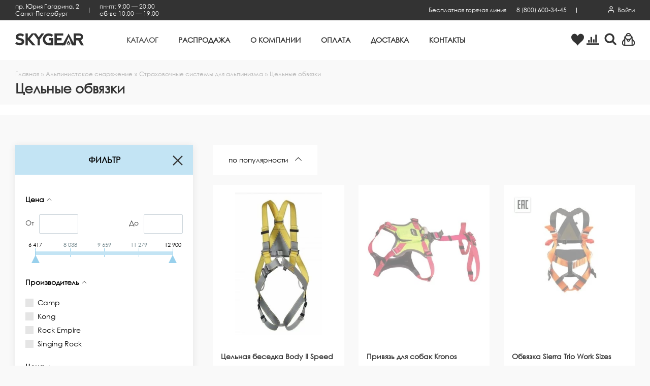

--- FILE ---
content_type: text/html; charset=UTF-8
request_url: https://skygear.ru/catalog/alpinistskoe-snaryazhenie/strakhovochnye-sistemy-dlya-alpinizma/tselnye-obvyazki/
body_size: 64530
content:
<!DOCTYPE html><html lang="ru">
    <head>
        <meta charset="UTF-8" />
        
<meta name="description" content="Цельные обвязки - от 14 900₽  с курьерской доставкой в магазине Скайгир, у нас:✔1 товаров в каталоге;✔Лучшие производители; ✔Скидки и Акции" />
<link href="/bitrix/js/main/core/css/core.min.css?16158280613575" type="text/css" rel="stylesheet" />

<script data-skip-moving="true">(function(w, d, n) {var cl = "bx-core";var ht = d.documentElement;var htc = ht ? ht.className : undefined;if (htc === undefined || htc.indexOf(cl) !== -1){return;}var ua = n.userAgent;if (/(iPad;)|(iPhone;)/i.test(ua)){cl += " bx-ios";}else if (/Android/i.test(ua)){cl += " bx-android";}cl += (/(ipad|iphone|android|mobile|touch)/i.test(ua) ? " bx-touch" : " bx-no-touch");cl += w.devicePixelRatio && w.devicePixelRatio >= 2? " bx-retina": " bx-no-retina";var ieVersion = -1;if (/AppleWebKit/.test(ua)){cl += " bx-chrome";}else if ((ieVersion = getIeVersion()) > 0){cl += " bx-ie bx-ie" + ieVersion;if (ieVersion > 7 && ieVersion < 10 && !isDoctype()){cl += " bx-quirks";}}else if (/Opera/.test(ua)){cl += " bx-opera";}else if (/Gecko/.test(ua)){cl += " bx-firefox";}if (/Macintosh/i.test(ua)){cl += " bx-mac";}ht.className = htc ? htc + " " + cl : cl;function isDoctype(){if (d.compatMode){return d.compatMode == "CSS1Compat";}return d.documentElement && d.documentElement.clientHeight;}function getIeVersion(){if (/Opera/i.test(ua) || /Webkit/i.test(ua) || /Firefox/i.test(ua) || /Chrome/i.test(ua)){return -1;}var rv = -1;if (!!(w.MSStream) && !(w.ActiveXObject) && ("ActiveXObject" in w)){rv = 11;}else if (!!d.documentMode && d.documentMode >= 10){rv = 10;}else if (!!d.documentMode && d.documentMode >= 9){rv = 9;}else if (d.attachEvent && !/Opera/.test(ua)){rv = 8;}if (rv == -1 || rv == 8){var re;if (n.appName == "Microsoft Internet Explorer"){re = new RegExp("MSIE ([0-9]+[\.0-9]*)");if (re.exec(ua) != null){rv = parseFloat(RegExp.$1);}}else if (n.appName == "Netscape"){rv = 11;re = new RegExp("Trident/.*rv:([0-9]+[\.0-9]*)");if (re.exec(ua) != null){rv = parseFloat(RegExp.$1);}}}return rv;}})(window, document, navigator);</script>




<link href="/bitrix/js/main/popup/dist/main.popup.bundle.min.css?160760908423520" type="text/css"  rel="stylesheet" />
<link href="/bitrix/cache/css/ss/main/page_e687387941f4d2af5ff22b630c2fe35e/page_e687387941f4d2af5ff22b630c2fe35e_v1.css?176844964927552" type="text/css"  rel="stylesheet" />
<link href="/bitrix/cache/css/ss/main/template_3d7f5c5fbb9000f53906114daf9519fb/template_3d7f5c5fbb9000f53906114daf9519fb_v1.css?1768449602372297" type="text/css"  data-template-style="true" rel="stylesheet" />







<meta name="viewport" content="width=device-width, user-scalable=yes">
<meta name="yandex-verification" content="a63a572cdfbe6831" />
<link rel="shortcut icon" type="image/x-icon" href="/favicon.ico" />
<link rel="apple-touch-icon" sizes="180x180" href="/apple-touch-icon.png">
<link rel="icon" type="image/png" sizes="32x32" href="/favicon-32x32.png">
<link rel="icon" type="image/png" sizes="16x16" href="/favicon-16x16.png">
<link rel="manifest" href="/manifest.json">
<link rel="mask-icon" href="/safari-pinned-tab.svg" color="#5bbad5">
<meta name="msapplication-TileColor" content="#4470B4">
<meta name="msapplication-TileImage" content="/mstile-144x144.png">
<meta name="theme-color" content="#4470B4">



        <title>Цельные обвязки – купить в интернет-магазине с доставкой на дом | Skygear.ru – спортивные товары и аксессуары. Каталог, размеры, цены.</title>

                <meta name="yandex-verification" content="38da5defeec87fea" />
        <meta name="google-site-verification" content="Sx4j7Jb-EUjRZULCkIuekmVEghWZjM8Q_NUZCht-D_Y" />
        <!-- Google Tag Manager -->
        <script data-skip-moving='true'>(function(w,d,s,l,i){w[l]=w[l]||[];w[l].push({'gtm.start':
                    new Date().getTime(),event:'gtm.js'});var f=d.getElementsByTagName(s)[0],
                j=d.createElement(s),dl=l!='dataLayer'?'&l='+l:'';j.async=true;j.src=
                'https://www.googletagmanager.com/gtm.js?id='+i+dl;f.parentNode.insertBefore(j,f);
            })(window,document,'script','dataLayer','GTM-K5PJB2K');</script>
        <!-- End Google Tag Manager -->
    </head>

    <body class="catalogPage alpinistskoe-snaryazheniePage strakhovochnye-sistemy-dlya-alpinizmaPage tselnye-obvyazkiPage catalogPage " ><!-- Google Tag Manager (noscript) -->
<noscript><!-- deleted by bitrix Antivirus --></noscript>
<!-- End Google Tag Manager (noscript) --><div class="popup">
    <div class="popup__overlay"></div>
    <div class="popup__content">
        <div class="popup__item" id="dynamic-popup">
            <button class="popup__itemClose">
                <svg class="icon icon-delete">
                    <use xlink:href="#icon-delete"></use>
                </svg>
            </button>

            <div class="popup__itemTitle"></div>

            <div class="popup__itemContent">
            </div>
        </div>
        <!--'start_frame_cache_iIjGFB'--><div class="popup__item" id="login-form">
    <button class="popup__itemClose">
        <svg class="icon icon-delete">
            <use xlink:href="#icon-delete"></use>
        </svg>
    </button>

    <div class="popup__itemTitle">Вход на сайт</div>

    <div class="popup__itemContent">
        <form class="siteForm" name="system_auth_form6zOYVN" method="post" target="_top" action="/catalog/alpinistskoe-snaryazhenie/strakhovochnye-sistemy-dlya-alpinizma/tselnye-obvyazki/">
            <input type="hidden" name="backurl" value="/catalog/alpinistskoe-snaryazhenie/strakhovochnye-sistemy-dlya-alpinizma/tselnye-obvyazki/" /><input type="hidden" name="AUTH_FORM" value="Y" /><input type="hidden" name="TYPE" value="AUTH" />

            <div class="siteForm__message page__text">
                            </div>

            <div class="siteForm__row">
                <input class="siteForm__input" type="text" name="USER_LOGIN"
                       data-msg-required="Укажите «E-mail»" required value="" placeholder="E-mail" />
            </div>

            <div class="siteForm__row">
                <input class="siteForm__input" name="USER_PASSWORD" type="password" placeholder="Пароль" required="required" data-msg-required="Укажите «Пароль»">
                <div class="siteForm__privacy"><a href="javascript:void(0);" class="js-showPopup" data-popup-container="forgotpass-form">Забыли свой пароль?</a></div>
            </div>

                            <div class="siteForm__row">
                    <input class="siteForm__checkboxInput" type="checkbox" id="USER_REMEMBER" name="USER_REMEMBER" value="Y" checked />
                    <label class="siteForm__checkboxLabel" for="USER_REMEMBER">Запомнить меня</label>
                </div>
                            <div class="siteForm__row">
                <input type="hidden" name="Login" value="Войти" />
                <button class="button button_primary" type="submit">Войти</button>
                <div class="siteForm__privacy">
                    <p>Если у Вас еще нет учетной записи, Вы можете <a href="javascript:void(0);" class="js-showPopup" data-popup-container="register-form">зарегистрироваться</a></p>
                </div>
            </div>
        </form>
    </div>
</div>
<!--'end_frame_cache_iIjGFB'--><!--'start_frame_cache_z0UWqa'--><div class="popup__item" id="forgotpass-form">
    <button class="popup__itemClose">
        <svg class="icon icon-delete">
            <use xlink:href="#icon-delete"></use>
        </svg>
    </button>

    <div class="popup__itemTitle">Восстановление пароля</div>

    <div class="popup__itemContent">
        <form class="siteForm" name="form" method="post" target="_top" action="/catalog/alpinistskoe-snaryazhenie/strakhovochnye-sistemy-dlya-alpinizma/tselnye-obvyazki/">
            <p>Введите, пожалуйста, Ваш e-mail, указанный при регистрации.</p>

            <input type="hidden" name="backurl" value="/catalog/alpinistskoe-snaryazhenie/strakhovochnye-sistemy-dlya-alpinizma/tselnye-obvyazki/" />            <input type="hidden" name="AUTH_FORM" value="Y">
            <input type="hidden" name="TYPE" value="SEND_PWD">
            <div class="siteForm__message page__text">
                                    <div class="popupText"></div>
                                </div>
            <div class="siteForm__row">
                <input class="siteForm__input" type="text" name="USER_EMAIL"
                       data-msg-required="Укажите «E-Mail»" required value="" placeholder="E-Mail" />
            </div>
            <div class="siteForm__row">
                <input type="hidden" name="send_account_info" class="bt3 pull-right" value="Восстановить" />
                <button class="button button_primary" type="submit">Восстановить</button>
            </div>
        </form>
    </div>
</div>
<!--'end_frame_cache_z0UWqa'--><!--'start_frame_cache_CKtZPX'--><div class="popup__item" id="register-form">
    <button class="popup__itemClose">
        <svg class="icon icon-delete">
            <use xlink:href="#icon-delete"></use>
        </svg>
    </button>

    <div class="popup__itemTitle">Регистрация</div>
    <div class="popup__itemContent">
                <form class="siteForm" method="post" action="/" name="regform" enctype="multipart/form-data"><input type="hidden" name="backurl" value="/catalog/alpinistskoe-snaryazhenie/strakhovochnye-sistemy-dlya-alpinizma/tselnye-obvyazki/" />            <input type="hidden" name="goalName" value="register-main-site" />
            <div class="siteForm__message page__text">
                            </div>

            <div class="siteForm__rows siteForm__rows_two">
                <div class="siteForm__row">
                                        <input
                            size="30"
                            type="text"
                            name="REGISTER[NAME]"
                            value=""
                            data-msg-required="Укажите «Имя»"
                            class="siteForm__input"
                            placeholder="Имя"
                            required                    />
                </div>
                <div class="siteForm__row">
                                        <input
                            size="30"
                            type="text"
                            name="REGISTER[LAST_NAME]"
                            value=""
                            data-msg-required="Укажите «Фамилия»"
                            class="siteForm__input"
                            placeholder="Фамилия"
                            required                    />
                </div>
            </div>

            <div class="siteForm__rows siteForm__rows_two">
                <div class="siteForm__row">
                                        <input
                            size="30"
                            type="text"
                            name="REGISTER[LOGIN]"
                            value=""
                            class="siteForm__input"
                            data-msg-required="Укажите «Логин (мин. 3 символа)»"
                            placeholder="Логин (мин. 3 символа)"
                            required
                    />
                </div>
                <div class="siteForm__row">
                                        <input
                            size="30"
                            type="text"
                            name="REGISTER[PERSONAL_MOBILE]"
                            value=""
                            class="siteForm__input"
                            data-msg-required="Укажите «Мобильный»"
                            placeholder="Мобильный"
                            required
                    />
                </div>
            </div>

            <div class="siteForm__rows siteForm__rows_two">
                <div class="siteForm__row">
                                        <input
                            size="30"
                            type="password"
                            data-rule-equalto="#password-confirm"
                            data-msg-equalto="пароли не совпадают"
                            name="REGISTER[PASSWORD]"
                            value=""
                            autocomplete="off"
                            class="siteForm__input"
                            data-msg-required="Укажите «Пароль»"
                            required
                            placeholder=" не менее 6 символов"
                    />
                </div>
                <div class="siteForm__row">
                                        <input
                            id="password-confirm"
                            size="30"
                            type="password"
                            name="REGISTER[CONFIRM_PASSWORD]"
                            value=""
                            autocomplete="off"
                            class="siteForm__input pass-confirm"
                    />
                </div>
            </div>
            <div class="siteForm__row">
                                <input
                        size="30"
                        type="text"
                        name="REGISTER[EMAIL]"
                        value=""
                        data-msg-required="Укажите «E-Mail»"
                        class="siteForm__input"
                        placeholder="E-Mail"
                        required                />
            </div>

                        <div class="siteForm__row">
                <input type="hidden" name="register_submit_button" value="Зарегистрироваться" />
                <button class="button button_dark" type="submit">Зарегистрироваться</button>
                <div class="siteForm__privacy">
                    <p>Если у Вас уже есть учетная запись, Вы можете <a href="javascript:void(0);" class="js-showPopup" data-popup-container="login-form">авторизоваться</a></p>
                </div>
            </div>
        </form>
    </div>
</div>
<!--'end_frame_cache_CKtZPX'-->    </div>
</div>
        <div class="page__wrapper">
            <div class="asideCart asideCart_empty">
    <div class="asideCart__overlay"></div>
    <aside class="asideCart__content">
        <button class="asideCart__contentClose">
            <svg class="icon icon-delete">
                <use xlink:href="#icon-delete"></use>
            </svg>
        </button>
        <div class="asideCart__contentTitle">Ваша корзина</div>
        <div class="asideCart__contentInner" id="bx_basket1">
            <!--'start_frame_cache_bx_basket1'-->    <div class="asideCart__contentEmpty">
        <div class="asideCart__contentEmptyDescription page__text"><p>Вы еще не добавляли товары в корзину.<br/>Переходите в <a href='/catalog/'>каталог</a> и выбирайте.</p></div>

    </div>
    <!--'end_frame_cache_bx_basket1'-->        </div>
    </aside>
</div>            <aside class="menuMobile">
                <div class="menuMobile__overlay"></div>
                <div class="menuMobile__content">
                    <div class="menuMobile__contentInner">
                        <button class="menuMobile__contentClose">
                            <svg class="icon icon-delete">
                                <use xlink:href="#icon-delete"></use>
                            </svg>
                        </button>
                        <!--'start_frame_cache_2BncjC'-->            <div class="menuMobile__region">
        <span class="menuMobile__regionTitle">Регион:&nbsp;</span>
        <a href="javascript:void(0);" class="menuMobile__regionItem js-regionShow">
                    </a>
    </div>

<!--'end_frame_cache_2BncjC'-->                        <ul class="menuMobile__items menuMobile__items_white">
                    <li class="menuMobile__item menuMobile__item_active menuMobile__item_parent">
                    <a href="/catalog/" class="menuMobile__itemLink">
                        <div class="menuMobile__itemLinkIcon menuMobile__itemLinkIcon_arrow">
                            <svg class="icon icon-arrow">
                                <use xlink:href="#icon-arrow"></use>
                            </svg>
                        </div>
                        <div class="menuMobile__itemLinkTitle">Каталог</div>
                    </a>
                    <ul class="menuMobile__submenu1Level">
                                        <li class="menuMobile__submenu1LevelItem menuMobile__submenu1LevelItem_parent">
                    <a href="/catalog/muzhskaya-sportivnaya-odezhda/" class="menuMobile__submenu1LevelItemLink">
                        <div class="menuMobile__submenu1LevelItemLinkIcon">
                            <svg class="icon icon-arrow">
                                <use xlink:href="#icon-arrow"></use>
                            </svg>
                        </div>
                        <div class="menuMobile__submenu1LevelItemLinkTitle">Мужская одежда</div>
                    </a>
                    <ul class="menuMobile__submenu2Level">
                                        <li class="menuMobile__submenu2LevelItem menuMobile__submenu2LevelItem_parent">
                    <a href="/catalog/muzhskaya-sportivnaya-odezhda/Termobele/" class="menuMobile__submenu2LevelItemLink">
                        <div class="menuMobile__submenu2LevelItemLinkIcon">
                            <svg class="icon icon-arrow">
                                <use xlink:href="#icon-arrow"></use>
                            </svg>
                        </div>
                        <div class="menuMobile__submenu2LevelItemLinkTitle">Термобелье</div>
                    </a>
                    <ul class="menuMobile__submenu3Level">
                                        <li class="menuMobile__submenu3LevelItem">
                    <a href="/catalog/muzhskaya-sportivnaya-odezhda/Termobele/muzhskie-termokostyumy/" class="menuMobile__submenu3LevelItemLink">
                        <div class="menuMobile__submenu1LevelItemLinkTitle">Термокостюмы для мужчин</div>
                    </a>
                </li>
                                <li class="menuMobile__submenu3LevelItem">
                    <a href="/catalog/muzhskaya-sportivnaya-odezhda/Termobele/termobryuki-muzhskie-tyeplye/" class="menuMobile__submenu3LevelItemLink">
                        <div class="menuMobile__submenu1LevelItemLinkTitle">Термобелье - тёплый низ</div>
                    </a>
                </li>
                                <li class="menuMobile__submenu3LevelItem">
                    <a href="/catalog/muzhskaya-sportivnaya-odezhda/Termobele/termobele-muzhskoe-lyegkiy-verkh/" class="menuMobile__submenu3LevelItemLink">
                        <div class="menuMobile__submenu1LevelItemLinkTitle">Термобельё - лёгкий верх</div>
                    </a>
                </li>
                                <li class="menuMobile__submenu3LevelItem">
                    <a href="/catalog/muzhskaya-sportivnaya-odezhda/Termobele/muzhskoe-termobelye-lyegkiy-niz/" class="menuMobile__submenu3LevelItemLink">
                        <div class="menuMobile__submenu1LevelItemLinkTitle">Термобельё - лёгкий низ</div>
                    </a>
                </li>
                </ul></li>                <li class="menuMobile__submenu2LevelItem menuMobile__submenu2LevelItem_parent">
                    <a href="/catalog/muzhskaya-sportivnaya-odezhda/muzhskie-sportivnye-zhilety/" class="menuMobile__submenu2LevelItemLink">
                        <div class="menuMobile__submenu2LevelItemLinkIcon">
                            <svg class="icon icon-arrow">
                                <use xlink:href="#icon-arrow"></use>
                            </svg>
                        </div>
                        <div class="menuMobile__submenu2LevelItemLinkTitle">Жилеты</div>
                    </a>
                    <ul class="menuMobile__submenu3Level">
                                        <li class="menuMobile__submenu3LevelItem">
                    <a href="/catalog/muzhskaya-sportivnaya-odezhda/muzhskie-sportivnye-zhilety/flisovye-zhiletki/" class="menuMobile__submenu3LevelItemLink">
                        <div class="menuMobile__submenu1LevelItemLinkTitle">Жилеты флисовые</div>
                    </a>
                </li>
                                <li class="menuMobile__submenu3LevelItem">
                    <a href="/catalog/muzhskaya-sportivnaya-odezhda/muzhskie-sportivnye-zhilety/uteplennye-muzhskie-zhilety/" class="menuMobile__submenu3LevelItemLink">
                        <div class="menuMobile__submenu1LevelItemLinkTitle">Жилеты утеплённые</div>
                    </a>
                </li>
                                <li class="menuMobile__submenu3LevelItem">
                    <a href="/catalog/muzhskaya-sportivnaya-odezhda/muzhskie-sportivnye-zhilety/zhilety-signalnye/" class="menuMobile__submenu3LevelItemLink">
                        <div class="menuMobile__submenu1LevelItemLinkTitle">Жилеты сигнальные</div>
                    </a>
                </li>
                                <li class="menuMobile__submenu3LevelItem">
                    <a href="/catalog/muzhskaya-sportivnaya-odezhda/muzhskie-sportivnye-zhilety/razgruzochnye-zhilety/" class="menuMobile__submenu3LevelItemLink">
                        <div class="menuMobile__submenu1LevelItemLinkTitle">Разгрузочные жилеты</div>
                    </a>
                </li>
                </ul></li>                <li class="menuMobile__submenu2LevelItem menuMobile__submenu2LevelItem_parent">
                    <a href="/catalog/muzhskaya-sportivnaya-odezhda/Kostyumy-i-kombinezony/" class="menuMobile__submenu2LevelItemLink">
                        <div class="menuMobile__submenu2LevelItemLinkIcon">
                            <svg class="icon icon-arrow">
                                <use xlink:href="#icon-arrow"></use>
                            </svg>
                        </div>
                        <div class="menuMobile__submenu2LevelItemLinkTitle">Костюмы и комбинезоны</div>
                    </a>
                    <ul class="menuMobile__submenu3Level">
                                        <li class="menuMobile__submenu3LevelItem">
                    <a href="/catalog/muzhskaya-sportivnaya-odezhda/Kostyumy-i-kombinezony/Muzhskie-zimnie-kostyumy/" class="menuMobile__submenu3LevelItemLink">
                        <div class="menuMobile__submenu1LevelItemLinkTitle">Костюмы утеплённые без мембраны</div>
                    </a>
                </li>
                                <li class="menuMobile__submenu3LevelItem">
                    <a href="/catalog/muzhskaya-sportivnaya-odezhda/Kostyumy-i-kombinezony/Vlagozashchitnye-kostyumy/" class="menuMobile__submenu3LevelItemLink">
                        <div class="menuMobile__submenu1LevelItemLinkTitle">Костюмы лёгкие с мембраной</div>
                    </a>
                </li>
                                <li class="menuMobile__submenu3LevelItem">
                    <a href="/catalog/muzhskaya-sportivnaya-odezhda/Kostyumy-i-kombinezony/kostyumy-uteplyennye_1/" class="menuMobile__submenu3LevelItemLink">
                        <div class="menuMobile__submenu1LevelItemLinkTitle">Костюмы утеплённые</div>
                    </a>
                </li>
                                <li class="menuMobile__submenu3LevelItem">
                    <a href="/catalog/muzhskaya-sportivnaya-odezhda/Kostyumy-i-kombinezony/turisticheskie-i-sportivnye-muzhskie-kostyumy_1/" class="menuMobile__submenu3LevelItemLink">
                        <div class="menuMobile__submenu1LevelItemLinkTitle">Туристические Костюмы и комбинезоны</div>
                    </a>
                </li>
                </ul></li>                <li class="menuMobile__submenu2LevelItem menuMobile__submenu2LevelItem_parent">
                    <a href="/catalog/muzhskaya-sportivnaya-odezhda/odezhda-s-podogrevom/" class="menuMobile__submenu2LevelItemLink">
                        <div class="menuMobile__submenu2LevelItemLinkIcon">
                            <svg class="icon icon-arrow">
                                <use xlink:href="#icon-arrow"></use>
                            </svg>
                        </div>
                        <div class="menuMobile__submenu2LevelItemLinkTitle">Одежда с подогревом</div>
                    </a>
                    <ul class="menuMobile__submenu3Level">
                                        <li class="menuMobile__submenu3LevelItem">
                    <a href="/catalog/muzhskaya-sportivnaya-odezhda/odezhda-s-podogrevom/termobelye-s-podogrevom/" class="menuMobile__submenu3LevelItemLink">
                        <div class="menuMobile__submenu1LevelItemLinkTitle">Термобельё с подогревом</div>
                    </a>
                </li>
                                <li class="menuMobile__submenu3LevelItem">
                    <a href="/catalog/muzhskaya-sportivnaya-odezhda/odezhda-s-podogrevom/zhilety-s-podogrevom/" class="menuMobile__submenu3LevelItemLink">
                        <div class="menuMobile__submenu1LevelItemLinkTitle">Жилеты с подогревом</div>
                    </a>
                </li>
                                <li class="menuMobile__submenu3LevelItem">
                    <a href="/catalog/muzhskaya-sportivnaya-odezhda/odezhda-s-podogrevom/Kurtki-s-podogrevom/" class="menuMobile__submenu3LevelItemLink">
                        <div class="menuMobile__submenu1LevelItemLinkTitle">Куртки с подогревом</div>
                    </a>
                </li>
                                <li class="menuMobile__submenu3LevelItem">
                    <a href="/catalog/muzhskaya-sportivnaya-odezhda/odezhda-s-podogrevom/zimnie-kostyumy-s-podogrevom/" class="menuMobile__submenu3LevelItemLink">
                        <div class="menuMobile__submenu1LevelItemLinkTitle">Костюмы с подогревом</div>
                    </a>
                </li>
                                <li class="menuMobile__submenu3LevelItem">
                    <a href="/catalog/muzhskaya-sportivnaya-odezhda/odezhda-s-podogrevom/Perchatki-s-podogrevom/" class="menuMobile__submenu3LevelItemLink">
                        <div class="menuMobile__submenu1LevelItemLinkTitle">Перчатки с подогревом</div>
                    </a>
                </li>
                                <li class="menuMobile__submenu3LevelItem">
                    <a href="/catalog/muzhskaya-sportivnaya-odezhda/odezhda-s-podogrevom/mufty-okhotnika-s-podogrevom/" class="menuMobile__submenu3LevelItemLink">
                        <div class="menuMobile__submenu1LevelItemLinkTitle">Муфты с подогревом</div>
                    </a>
                </li>
                                <li class="menuMobile__submenu3LevelItem">
                    <a href="/catalog/muzhskaya-sportivnaya-odezhda/odezhda-s-podogrevom/Noski-s-podogrevom/" class="menuMobile__submenu3LevelItemLink">
                        <div class="menuMobile__submenu1LevelItemLinkTitle">Носки с подогревом</div>
                    </a>
                </li>
                                <li class="menuMobile__submenu3LevelItem">
                    <a href="/catalog/muzhskaya-sportivnaya-odezhda/odezhda-s-podogrevom/Stelki-s-podogrevom/" class="menuMobile__submenu3LevelItemLink">
                        <div class="menuMobile__submenu1LevelItemLinkTitle">Стельки с подогревом</div>
                    </a>
                </li>
                                <li class="menuMobile__submenu3LevelItem">
                    <a href="/catalog/muzhskaya-sportivnaya-odezhda/odezhda-s-podogrevom/Sidenya-s-podogrevom/" class="menuMobile__submenu3LevelItemLink">
                        <div class="menuMobile__submenu1LevelItemLinkTitle">Сиденья с подогревом</div>
                    </a>
                </li>
                                <li class="menuMobile__submenu3LevelItem">
                    <a href="/catalog/muzhskaya-sportivnaya-odezhda/odezhda-s-podogrevom/greyushchie-komplekty-redlaika/" class="menuMobile__submenu3LevelItemLink">
                        <div class="menuMobile__submenu1LevelItemLinkTitle">Греющие комплекты Redlaika</div>
                    </a>
                </li>
                                <li class="menuMobile__submenu3LevelItem">
                    <a href="/catalog/muzhskaya-sportivnaya-odezhda/odezhda-s-podogrevom/Grelki/" class="menuMobile__submenu3LevelItemLink">
                        <div class="menuMobile__submenu1LevelItemLinkTitle">Грелки</div>
                    </a>
                </li>
                                <li class="menuMobile__submenu3LevelItem">
                    <a href="/catalog/muzhskaya-sportivnaya-odezhda/odezhda-s-podogrevom/akkumulyatory-redlaika/" class="menuMobile__submenu3LevelItemLink">
                        <div class="menuMobile__submenu1LevelItemLinkTitle">Аккумуляторы Redlaika</div>
                    </a>
                </li>
                </ul></li>                <li class="menuMobile__submenu2LevelItem menuMobile__submenu2LevelItem_parent">
                    <a href="/catalog/muzhskaya-sportivnaya-odezhda/pulovery/" class="menuMobile__submenu2LevelItemLink">
                        <div class="menuMobile__submenu2LevelItemLinkIcon">
                            <svg class="icon icon-arrow">
                                <use xlink:href="#icon-arrow"></use>
                            </svg>
                        </div>
                        <div class="menuMobile__submenu2LevelItemLinkTitle">Пуловеры</div>
                    </a>
                    <ul class="menuMobile__submenu3Level">
                                        <li class="menuMobile__submenu3LevelItem">
                    <a href="/catalog/muzhskaya-sportivnaya-odezhda/pulovery/rybalka_8055/" class="menuMobile__submenu3LevelItemLink">
                        <div class="menuMobile__submenu1LevelItemLinkTitle">Рыбалка</div>
                    </a>
                </li>
                                <li class="menuMobile__submenu3LevelItem">
                    <a href="/catalog/muzhskaya-sportivnaya-odezhda/pulovery/Gorod_33/" class="menuMobile__submenu3LevelItemLink">
                        <div class="menuMobile__submenu1LevelItemLinkTitle">Город</div>
                    </a>
                </li>
                </ul></li>                <li class="menuMobile__submenu2LevelItem">
                    <a href="/catalog/muzhskaya-sportivnaya-odezhda/muzhskie-rubashki-v-sportivnom-stile/" class="menuMobile__submenu2LevelItemLink">
                        <div class="menuMobile__submenu1LevelItemLinkTitle">Рубашки</div>
                    </a>
                </li>
                                <li class="menuMobile__submenu2LevelItem menuMobile__submenu2LevelItem_parent">
                    <a href="/catalog/muzhskaya-sportivnaya-odezhda/muzhskie-futbolki/" class="menuMobile__submenu2LevelItemLink">
                        <div class="menuMobile__submenu2LevelItemLinkIcon">
                            <svg class="icon icon-arrow">
                                <use xlink:href="#icon-arrow"></use>
                            </svg>
                        </div>
                        <div class="menuMobile__submenu2LevelItemLinkTitle">Футболки</div>
                    </a>
                    <ul class="menuMobile__submenu3Level">
                                        <li class="menuMobile__submenu3LevelItem">
                    <a href="/catalog/muzhskaya-sportivnaya-odezhda/muzhskie-futbolki/velodzhersi-muzhskie/" class="menuMobile__submenu3LevelItemLink">
                        <div class="menuMobile__submenu1LevelItemLinkTitle">Велоджерси мужские</div>
                    </a>
                </li>
                                <li class="menuMobile__submenu3LevelItem">
                    <a href="/catalog/muzhskaya-sportivnaya-odezhda/muzhskie-futbolki/Beg_3/" class="menuMobile__submenu3LevelItemLink">
                        <div class="menuMobile__submenu1LevelItemLinkTitle">Беговые футболки</div>
                    </a>
                </li>
                                <li class="menuMobile__submenu3LevelItem">
                    <a href="/catalog/muzhskaya-sportivnaya-odezhda/muzhskie-futbolki/Skalolazanie_2/" class="menuMobile__submenu3LevelItemLink">
                        <div class="menuMobile__submenu1LevelItemLinkTitle">Скалолазание</div>
                    </a>
                </li>
                                <li class="menuMobile__submenu3LevelItem">
                    <a href="/catalog/muzhskaya-sportivnaya-odezhda/muzhskie-futbolki/Fitnes_2/" class="menuMobile__submenu3LevelItemLink">
                        <div class="menuMobile__submenu1LevelItemLinkTitle">Футболки для фитнеса</div>
                    </a>
                </li>
                                <li class="menuMobile__submenu3LevelItem">
                    <a href="/catalog/muzhskaya-sportivnaya-odezhda/muzhskie-futbolki/rybalka_8037/" class="menuMobile__submenu3LevelItemLink">
                        <div class="menuMobile__submenu1LevelItemLinkTitle">Рыбалка</div>
                    </a>
                </li>
                                <li class="menuMobile__submenu3LevelItem">
                    <a href="/catalog/muzhskaya-sportivnaya-odezhda/muzhskie-futbolki/Gorod_32/" class="menuMobile__submenu3LevelItemLink">
                        <div class="menuMobile__submenu1LevelItemLinkTitle">Город</div>
                    </a>
                </li>
                </ul></li>                <li class="menuMobile__submenu2LevelItem">
                    <a href="/catalog/muzhskaya-sportivnaya-odezhda/muzhskoe-nizhnee-bele/" class="menuMobile__submenu2LevelItemLink">
                        <div class="menuMobile__submenu1LevelItemLinkTitle">Нижнее белье</div>
                    </a>
                </li>
                                <li class="menuMobile__submenu2LevelItem">
                    <a href="/catalog/muzhskaya-sportivnaya-odezhda/muzhskie-plavki/" class="menuMobile__submenu2LevelItemLink">
                        <div class="menuMobile__submenu1LevelItemLinkTitle">Плавки</div>
                    </a>
                </li>
                                <li class="menuMobile__submenu2LevelItem">
                    <a href="/catalog/muzhskaya-sportivnaya-odezhda/velotovary_old/" class="menuMobile__submenu2LevelItemLink">
                        <div class="menuMobile__submenu1LevelItemLinkTitle">Велоспорт</div>
                    </a>
                </li>
                                <li class="menuMobile__submenu2LevelItem menuMobile__submenu2LevelItem_parent">
                    <a href="/catalog/muzhskaya-sportivnaya-odezhda/muzhskie-bryuki/" class="menuMobile__submenu2LevelItemLink">
                        <div class="menuMobile__submenu2LevelItemLinkIcon">
                            <svg class="icon icon-arrow">
                                <use xlink:href="#icon-arrow"></use>
                            </svg>
                        </div>
                        <div class="menuMobile__submenu2LevelItemLinkTitle">Мужские брюки</div>
                    </a>
                    <ul class="menuMobile__submenu3Level">
                                        <li class="menuMobile__submenu3LevelItem">
                    <a href="/catalog/muzhskaya-sportivnaya-odezhda/muzhskie-bryuki/bryuki-lyegkie/" class="menuMobile__submenu3LevelItemLink">
                        <div class="menuMobile__submenu1LevelItemLinkTitle">Брюки лёгкие</div>
                    </a>
                </li>
                                <li class="menuMobile__submenu3LevelItem">
                    <a href="/catalog/muzhskaya-sportivnaya-odezhda/muzhskie-bryuki/bryuki-uteplyennye/" class="menuMobile__submenu3LevelItemLink">
                        <div class="menuMobile__submenu1LevelItemLinkTitle">Брюки утеплённые</div>
                    </a>
                </li>
                                <li class="menuMobile__submenu3LevelItem">
                    <a href="/catalog/muzhskaya-sportivnaya-odezhda/muzhskie-bryuki/shorty-muzhskie/" class="menuMobile__submenu3LevelItemLink">
                        <div class="menuMobile__submenu1LevelItemLinkTitle">Шорты мужские</div>
                    </a>
                </li>
                </ul></li>                <li class="menuMobile__submenu2LevelItem menuMobile__submenu2LevelItem_parent">
                    <a href="/catalog/muzhskaya-sportivnaya-odezhda/muzhskie-sportivnye-kurtki/" class="menuMobile__submenu2LevelItemLink">
                        <div class="menuMobile__submenu2LevelItemLinkIcon">
                            <svg class="icon icon-arrow">
                                <use xlink:href="#icon-arrow"></use>
                            </svg>
                        </div>
                        <div class="menuMobile__submenu2LevelItemLinkTitle">Мужские спортивные куртки</div>
                    </a>
                    <ul class="menuMobile__submenu3Level">
                                        <li class="menuMobile__submenu3LevelItem">
                    <a href="/catalog/muzhskaya-sportivnaya-odezhda/muzhskie-sportivnye-kurtki/Zimniy-sport_old/" class="menuMobile__submenu3LevelItemLink">
                        <div class="menuMobile__submenu1LevelItemLinkTitle">Зимний спорт</div>
                    </a>
                </li>
                                <li class="menuMobile__submenu3LevelItem">
                    <a href="/catalog/muzhskaya-sportivnaya-odezhda/muzhskie-sportivnye-kurtki/lyegkie-kurtki/" class="menuMobile__submenu3LevelItemLink">
                        <div class="menuMobile__submenu1LevelItemLinkTitle">Лёгкие куртки</div>
                    </a>
                </li>
                                <li class="menuMobile__submenu3LevelItem">
                    <a href="/catalog/muzhskaya-sportivnaya-odezhda/muzhskie-sportivnye-kurtki/pokhodnye-pechi_1/" class="menuMobile__submenu3LevelItemLink">
                        <div class="menuMobile__submenu1LevelItemLinkTitle">Походные печи</div>
                    </a>
                </li>
                                <li class="menuMobile__submenu3LevelItem">
                    <a href="/catalog/muzhskaya-sportivnaya-odezhda/muzhskie-sportivnye-kurtki/muzhskie-kurtki-3-v-1/" class="menuMobile__submenu3LevelItemLink">
                        <div class="menuMobile__submenu1LevelItemLinkTitle">Мужские куртки 3 в 1</div>
                    </a>
                </li>
                                <li class="menuMobile__submenu3LevelItem">
                    <a href="/catalog/muzhskaya-sportivnaya-odezhda/muzhskie-sportivnye-kurtki/muzhskie-kurtki-uteplyennye/" class="menuMobile__submenu3LevelItemLink">
                        <div class="menuMobile__submenu1LevelItemLinkTitle">Мужские куртки утеплённые</div>
                    </a>
                </li>
                                <li class="menuMobile__submenu3LevelItem">
                    <a href="/catalog/muzhskaya-sportivnaya-odezhda/muzhskie-sportivnye-kurtki/sportivnye-muzhskie-pukhoviki/" class="menuMobile__submenu3LevelItemLink">
                        <div class="menuMobile__submenu1LevelItemLinkTitle">Спортивные мужские пуховики</div>
                    </a>
                </li>
                </ul></li>                <li class="menuMobile__submenu2LevelItem">
                    <a href="/catalog/muzhskaya-sportivnaya-odezhda/generatory-pokhodnye/" class="menuMobile__submenu2LevelItemLink">
                        <div class="menuMobile__submenu1LevelItemLinkTitle">Генераторы походные</div>
                    </a>
                </li>
                                <li class="menuMobile__submenu2LevelItem">
                    <a href="/catalog/muzhskaya-sportivnaya-odezhda/radiostantsii-pokhodnye/" class="menuMobile__submenu2LevelItemLink">
                        <div class="menuMobile__submenu1LevelItemLinkTitle">Радиостанции походные</div>
                    </a>
                </li>
                                <li class="menuMobile__submenu2LevelItem">
                    <a href="/catalog/muzhskaya-sportivnaya-odezhda/sportivnye-chasy-pokhdnye/" class="menuMobile__submenu2LevelItemLink">
                        <div class="menuMobile__submenu1LevelItemLinkTitle">Спортивные часы похдные</div>
                    </a>
                </li>
                                <li class="menuMobile__submenu2LevelItem">
                    <a href="/catalog/muzhskaya-sportivnaya-odezhda/flazhki-dlya-orientirovaniya_1/" class="menuMobile__submenu2LevelItemLink">
                        <div class="menuMobile__submenu1LevelItemLinkTitle">Флажки для ориентирования</div>
                    </a>
                </li>
                                <li class="menuMobile__submenu2LevelItem">
                    <a href="/catalog/muzhskaya-sportivnaya-odezhda/gazovye-rezaki-i-payalniki_1/" class="menuMobile__submenu2LevelItemLink">
                        <div class="menuMobile__submenu1LevelItemLinkTitle">Газовые резаки и паяльники</div>
                    </a>
                </li>
                                <li class="menuMobile__submenu2LevelItem">
                    <a href="/catalog/muzhskaya-sportivnaya-odezhda/lopaty-pokhodnye/" class="menuMobile__submenu2LevelItemLink">
                        <div class="menuMobile__submenu1LevelItemLinkTitle">Лопаты походные</div>
                    </a>
                </li>
                                <li class="menuMobile__submenu2LevelItem">
                    <a href="/catalog/muzhskaya-sportivnaya-odezhda/komfort-22-10_1/" class="menuMobile__submenu2LevelItemLink">
                        <div class="menuMobile__submenu1LevelItemLinkTitle">Комфорт -22: -10</div>
                    </a>
                </li>
                </ul></li>                <li class="menuMobile__submenu1LevelItem menuMobile__submenu1LevelItem_parent">
                    <a href="/catalog/muzhskaya-sportivnaya-obuv/" class="menuMobile__submenu1LevelItemLink">
                        <div class="menuMobile__submenu1LevelItemLinkIcon">
                            <svg class="icon icon-arrow">
                                <use xlink:href="#icon-arrow"></use>
                            </svg>
                        </div>
                        <div class="menuMobile__submenu1LevelItemLinkTitle">Мужская обувь</div>
                    </a>
                    <ul class="menuMobile__submenu2Level">
                                        <li class="menuMobile__submenu2LevelItem">
                    <a href="/catalog/muzhskaya-sportivnaya-obuv/muzhskie-zimnie-sapogi/" class="menuMobile__submenu2LevelItemLink">
                        <div class="menuMobile__submenu1LevelItemLinkTitle">Сапоги утеплённые</div>
                    </a>
                </li>
                                <li class="menuMobile__submenu2LevelItem">
                    <a href="/catalog/muzhskaya-sportivnaya-obuv/Zabrodnaya-obuv/" class="menuMobile__submenu2LevelItemLink">
                        <div class="menuMobile__submenu1LevelItemLinkTitle">Забродная обувь</div>
                    </a>
                </li>
                                <li class="menuMobile__submenu2LevelItem">
                    <a href="/catalog/muzhskaya-sportivnaya-obuv/korallovye-botinki/" class="menuMobile__submenu2LevelItemLink">
                        <div class="menuMobile__submenu1LevelItemLinkTitle">Коралловые ботинки</div>
                    </a>
                </li>
                                <li class="menuMobile__submenu2LevelItem">
                    <a href="/catalog/muzhskaya-sportivnaya-obuv/Obuv-dlya-dayvinga/" class="menuMobile__submenu2LevelItemLink">
                        <div class="menuMobile__submenu1LevelItemLinkTitle">Обувь для дайвинга</div>
                    </a>
                </li>
                                <li class="menuMobile__submenu2LevelItem">
                    <a href="/catalog/muzhskaya-sportivnaya-obuv/muzhskie-shlyepantsy/" class="menuMobile__submenu2LevelItemLink">
                        <div class="menuMobile__submenu1LevelItemLinkTitle">Шлёпанцы</div>
                    </a>
                </li>
                                <li class="menuMobile__submenu2LevelItem">
                    <a href="/catalog/muzhskaya-sportivnaya-obuv/Domashnie-tapochki/" class="menuMobile__submenu2LevelItemLink">
                        <div class="menuMobile__submenu1LevelItemLinkTitle">Домашние тапочки</div>
                    </a>
                </li>
                                <li class="menuMobile__submenu2LevelItem menuMobile__submenu2LevelItem_parent">
                    <a href="/catalog/muzhskaya-sportivnaya-obuv/Botinki-dlya-turizma/" class="menuMobile__submenu2LevelItemLink">
                        <div class="menuMobile__submenu2LevelItemLinkIcon">
                            <svg class="icon icon-arrow">
                                <use xlink:href="#icon-arrow"></use>
                            </svg>
                        </div>
                        <div class="menuMobile__submenu2LevelItemLinkTitle">Ботинки для туризма</div>
                    </a>
                    <ul class="menuMobile__submenu3Level">
                                        <li class="menuMobile__submenu3LevelItem">
                    <a href="/catalog/muzhskaya-sportivnaya-obuv/Botinki-dlya-turizma/Alpinistskie-botinki/" class="menuMobile__submenu3LevelItemLink">
                        <div class="menuMobile__submenu1LevelItemLinkTitle">Альпинистские ботинки</div>
                    </a>
                </li>
                                <li class="menuMobile__submenu3LevelItem">
                    <a href="/catalog/muzhskaya-sportivnaya-obuv/Botinki-dlya-turizma/Botinki-dlya-motosporta/" class="menuMobile__submenu3LevelItemLink">
                        <div class="menuMobile__submenu1LevelItemLinkTitle">Ботинки для мотоспорта</div>
                    </a>
                </li>
                                <li class="menuMobile__submenu3LevelItem">
                    <a href="/catalog/muzhskaya-sportivnaya-obuv/Botinki-dlya-turizma/muzhskie-botinki-dlya-turizma-i-sporta/" class="menuMobile__submenu3LevelItemLink">
                        <div class="menuMobile__submenu1LevelItemLinkTitle">Мужские ботинки для туризма и спорта</div>
                    </a>
                </li>
                                <li class="menuMobile__submenu3LevelItem">
                    <a href="/catalog/muzhskaya-sportivnaya-obuv/Botinki-dlya-turizma/muzhskie-zimnie-botinki/" class="menuMobile__submenu3LevelItemLink">
                        <div class="menuMobile__submenu1LevelItemLinkTitle">Мужские зимние ботинки</div>
                    </a>
                </li>
                                <li class="menuMobile__submenu3LevelItem">
                    <a href="/catalog/muzhskaya-sportivnaya-obuv/Botinki-dlya-turizma/plastikovye-alpinistskie-botinki/" class="menuMobile__submenu3LevelItemLink">
                        <div class="menuMobile__submenu1LevelItemLinkTitle">Пластиковые альпинистские ботинки</div>
                    </a>
                </li>
                </ul></li>                <li class="menuMobile__submenu2LevelItem">
                    <a href="/catalog/muzhskaya-sportivnaya-obuv/kontaktnye-velokrossovki_1/" class="menuMobile__submenu2LevelItemLink">
                        <div class="menuMobile__submenu1LevelItemLinkTitle">Контактные велокроссовки</div>
                    </a>
                </li>
                                <li class="menuMobile__submenu2LevelItem menuMobile__submenu2LevelItem_parent">
                    <a href="/catalog/muzhskaya-sportivnaya-obuv/lyegkie-muzhskie-krossovki/" class="menuMobile__submenu2LevelItemLink">
                        <div class="menuMobile__submenu2LevelItemLinkIcon">
                            <svg class="icon icon-arrow">
                                <use xlink:href="#icon-arrow"></use>
                            </svg>
                        </div>
                        <div class="menuMobile__submenu2LevelItemLinkTitle">Лёгкие мужские кроссовки</div>
                    </a>
                    <ul class="menuMobile__submenu3Level">
                                        <li class="menuMobile__submenu3LevelItem">
                    <a href="/catalog/muzhskaya-sportivnaya-obuv/lyegkie-muzhskie-krossovki/Begovye-krossovki/" class="menuMobile__submenu3LevelItemLink">
                        <div class="menuMobile__submenu1LevelItemLinkTitle">Беговые кроссовки</div>
                    </a>
                </li>
                                <li class="menuMobile__submenu3LevelItem">
                    <a href="/catalog/muzhskaya-sportivnaya-obuv/lyegkie-muzhskie-krossovki/krossovki-dlya-treylranninga/" class="menuMobile__submenu3LevelItemLink">
                        <div class="menuMobile__submenu1LevelItemLinkTitle">Кроссовки для трэйлраннинга</div>
                    </a>
                </li>
                                <li class="menuMobile__submenu3LevelItem">
                    <a href="/catalog/muzhskaya-sportivnaya-obuv/lyegkie-muzhskie-krossovki/Muzhskie-kedy/" class="menuMobile__submenu3LevelItemLink">
                        <div class="menuMobile__submenu1LevelItemLinkTitle">Мужские кеды</div>
                    </a>
                </li>
                                <li class="menuMobile__submenu3LevelItem">
                    <a href="/catalog/muzhskaya-sportivnaya-obuv/lyegkie-muzhskie-krossovki/Trekkingovye-krossovki-muzhskie/" class="menuMobile__submenu3LevelItemLink">
                        <div class="menuMobile__submenu1LevelItemLinkTitle">Треккинговые кроссовки мужские</div>
                    </a>
                </li>
                                <li class="menuMobile__submenu3LevelItem">
                    <a href="/catalog/muzhskaya-sportivnaya-obuv/lyegkie-muzhskie-krossovki/Gorod_3/" class="menuMobile__submenu3LevelItemLink">
                        <div class="menuMobile__submenu1LevelItemLinkTitle">Город</div>
                    </a>
                </li>
                </ul></li>                <li class="menuMobile__submenu2LevelItem">
                    <a href="/catalog/muzhskaya-sportivnaya-obuv/muzhskie-sandalii/" class="menuMobile__submenu2LevelItemLink">
                        <div class="menuMobile__submenu1LevelItemLinkTitle">Мужские сандалии</div>
                    </a>
                </li>
                </ul></li>                <li class="menuMobile__submenu1LevelItem menuMobile__submenu1LevelItem_parent">
                    <a href="/catalog/zhenskaya-alpinistskaya-odezhda/" class="menuMobile__submenu1LevelItemLink">
                        <div class="menuMobile__submenu1LevelItemLinkIcon">
                            <svg class="icon icon-arrow">
                                <use xlink:href="#icon-arrow"></use>
                            </svg>
                        </div>
                        <div class="menuMobile__submenu1LevelItemLinkTitle">Женская одежда</div>
                    </a>
                    <ul class="menuMobile__submenu2Level">
                                        <li class="menuMobile__submenu2LevelItem menuMobile__submenu2LevelItem_parent">
                    <a href="/catalog/zhenskaya-alpinistskaya-odezhda/zhenskie-kurtki-dlya-lyuboy-pogody/" class="menuMobile__submenu2LevelItemLink">
                        <div class="menuMobile__submenu2LevelItemLinkIcon">
                            <svg class="icon icon-arrow">
                                <use xlink:href="#icon-arrow"></use>
                            </svg>
                        </div>
                        <div class="menuMobile__submenu2LevelItemLinkTitle">Куртки</div>
                    </a>
                    <ul class="menuMobile__submenu3Level">
                                        <li class="menuMobile__submenu3LevelItem">
                    <a href="/catalog/zhenskaya-alpinistskaya-odezhda/zhenskie-kurtki-dlya-lyuboy-pogody/Kurtki-s-sinteticheskim-uteplitelem_7784/" class="menuMobile__submenu3LevelItemLink">
                        <div class="menuMobile__submenu1LevelItemLinkTitle">Куртки с синтетическим утеплителем</div>
                    </a>
                </li>
                                <li class="menuMobile__submenu3LevelItem">
                    <a href="/catalog/zhenskaya-alpinistskaya-odezhda/zhenskie-kurtki-dlya-lyuboy-pogody/Kurtki-zhenskie-3-v-1/" class="menuMobile__submenu3LevelItemLink">
                        <div class="menuMobile__submenu1LevelItemLinkTitle">Куртки 3-в-1</div>
                    </a>
                </li>
                                <li class="menuMobile__submenu3LevelItem">
                    <a href="/catalog/zhenskaya-alpinistskaya-odezhda/zhenskie-kurtki-dlya-lyuboy-pogody/lyegkie-zhenskie-kurtki_1/" class="menuMobile__submenu3LevelItemLink">
                        <div class="menuMobile__submenu1LevelItemLinkTitle">Лёгкие женские куртки</div>
                    </a>
                </li>
                                <li class="menuMobile__submenu3LevelItem">
                    <a href="/catalog/zhenskaya-alpinistskaya-odezhda/zhenskie-kurtki-dlya-lyuboy-pogody/pukhoviki_1/" class="menuMobile__submenu3LevelItemLink">
                        <div class="menuMobile__submenu1LevelItemLinkTitle">Пуховики</div>
                    </a>
                </li>
                </ul></li>                <li class="menuMobile__submenu2LevelItem">
                    <a href="/catalog/zhenskaya-alpinistskaya-odezhda/Flisovye-zhilety/" class="menuMobile__submenu2LevelItemLink">
                        <div class="menuMobile__submenu1LevelItemLinkTitle">Жилеты флисовые</div>
                    </a>
                </li>
                                <li class="menuMobile__submenu2LevelItem">
                    <a href="/catalog/zhenskaya-alpinistskaya-odezhda/pulovery_1/" class="menuMobile__submenu2LevelItemLink">
                        <div class="menuMobile__submenu1LevelItemLinkTitle">Пуловеры</div>
                    </a>
                </li>
                                <li class="menuMobile__submenu2LevelItem">
                    <a href="/catalog/zhenskaya-alpinistskaya-odezhda/flisovye-pulovery/" class="menuMobile__submenu2LevelItemLink">
                        <div class="menuMobile__submenu1LevelItemLinkTitle">Флисовые пуловеры</div>
                    </a>
                </li>
                                <li class="menuMobile__submenu2LevelItem">
                    <a href="/catalog/zhenskaya-alpinistskaya-odezhda/zhenskie-rubashki/" class="menuMobile__submenu2LevelItemLink">
                        <div class="menuMobile__submenu1LevelItemLinkTitle">Рубашки</div>
                    </a>
                </li>
                                <li class="menuMobile__submenu2LevelItem">
                    <a href="/catalog/zhenskaya-alpinistskaya-odezhda/zhenskie-futbolki/" class="menuMobile__submenu2LevelItemLink">
                        <div class="menuMobile__submenu1LevelItemLinkTitle">Футболки</div>
                    </a>
                </li>
                                <li class="menuMobile__submenu2LevelItem menuMobile__submenu2LevelItem_parent">
                    <a href="/catalog/zhenskaya-alpinistskaya-odezhda/Yubki-i-platya/" class="menuMobile__submenu2LevelItemLink">
                        <div class="menuMobile__submenu2LevelItemLinkIcon">
                            <svg class="icon icon-arrow">
                                <use xlink:href="#icon-arrow"></use>
                            </svg>
                        </div>
                        <div class="menuMobile__submenu2LevelItemLinkTitle">Юбки и платья</div>
                    </a>
                    <ul class="menuMobile__submenu3Level">
                                        <li class="menuMobile__submenu3LevelItem">
                    <a href="/catalog/zhenskaya-alpinistskaya-odezhda/Yubki-i-platya/Platya/" class="menuMobile__submenu3LevelItemLink">
                        <div class="menuMobile__submenu1LevelItemLinkTitle">Платья</div>
                    </a>
                </li>
                                <li class="menuMobile__submenu3LevelItem">
                    <a href="/catalog/zhenskaya-alpinistskaya-odezhda/Yubki-i-platya/YUbki/" class="menuMobile__submenu3LevelItemLink">
                        <div class="menuMobile__submenu1LevelItemLinkTitle">Юбки</div>
                    </a>
                </li>
                </ul></li>                <li class="menuMobile__submenu2LevelItem">
                    <a href="/catalog/zhenskaya-alpinistskaya-odezhda/zhenskie-kupalniki/" class="menuMobile__submenu2LevelItemLink">
                        <div class="menuMobile__submenu1LevelItemLinkTitle">Купальники</div>
                    </a>
                </li>
                                <li class="menuMobile__submenu2LevelItem menuMobile__submenu2LevelItem_parent">
                    <a href="/catalog/zhenskaya-alpinistskaya-odezhda/Bryuki-zhenskie/" class="menuMobile__submenu2LevelItemLink">
                        <div class="menuMobile__submenu2LevelItemLinkIcon">
                            <svg class="icon icon-arrow">
                                <use xlink:href="#icon-arrow"></use>
                            </svg>
                        </div>
                        <div class="menuMobile__submenu2LevelItemLinkTitle">Брюки женские</div>
                    </a>
                    <ul class="menuMobile__submenu3Level">
                                        <li class="menuMobile__submenu3LevelItem">
                    <a href="/catalog/zhenskaya-alpinistskaya-odezhda/Bryuki-zhenskie/bryuki-lyegkie_2/" class="menuMobile__submenu3LevelItemLink">
                        <div class="menuMobile__submenu1LevelItemLinkTitle">Брюки лёгкие</div>
                    </a>
                </li>
                                <li class="menuMobile__submenu3LevelItem">
                    <a href="/catalog/zhenskaya-alpinistskaya-odezhda/Bryuki-zhenskie/zhenskie-uteplyennye-bryuki_1/" class="menuMobile__submenu3LevelItemLink">
                        <div class="menuMobile__submenu1LevelItemLinkTitle">Женские утеплённые брюки</div>
                    </a>
                </li>
                                <li class="menuMobile__submenu3LevelItem">
                    <a href="/catalog/zhenskaya-alpinistskaya-odezhda/Bryuki-zhenskie/ZHenskie-shorty/" class="menuMobile__submenu3LevelItemLink">
                        <div class="menuMobile__submenu1LevelItemLinkTitle">Женские шорты</div>
                    </a>
                </li>
                </ul></li>                <li class="menuMobile__submenu2LevelItem menuMobile__submenu2LevelItem_parent">
                    <a href="/catalog/zhenskaya-alpinistskaya-odezhda/zhenskie-uteplyennye-zhilety/" class="menuMobile__submenu2LevelItemLink">
                        <div class="menuMobile__submenu2LevelItemLinkIcon">
                            <svg class="icon icon-arrow">
                                <use xlink:href="#icon-arrow"></use>
                            </svg>
                        </div>
                        <div class="menuMobile__submenu2LevelItemLinkTitle">Женские утеплённые жилеты</div>
                    </a>
                    <ul class="menuMobile__submenu3Level">
                                        <li class="menuMobile__submenu3LevelItem">
                    <a href="/catalog/zhenskaya-alpinistskaya-odezhda/zhenskie-uteplyennye-zhilety/zhilet-s-pukhovym-uteplitelem_2/" class="menuMobile__submenu3LevelItemLink">
                        <div class="menuMobile__submenu1LevelItemLinkTitle">Жилет с пуховым утеплителем</div>
                    </a>
                </li>
                                <li class="menuMobile__submenu3LevelItem">
                    <a href="/catalog/zhenskaya-alpinistskaya-odezhda/zhenskie-uteplyennye-zhilety/ZHilet-s-sinteticheskim-uteplitelem/" class="menuMobile__submenu3LevelItemLink">
                        <div class="menuMobile__submenu1LevelItemLinkTitle">Жилет с синтетическим утеплителем</div>
                    </a>
                </li>
                </ul></li>                <li class="menuMobile__submenu2LevelItem menuMobile__submenu2LevelItem_parent">
                    <a href="/catalog/zhenskaya-alpinistskaya-odezhda/zhenskoe-termobele-dlya-kholodnoy-pogody/" class="menuMobile__submenu2LevelItemLink">
                        <div class="menuMobile__submenu2LevelItemLinkIcon">
                            <svg class="icon icon-arrow">
                                <use xlink:href="#icon-arrow"></use>
                            </svg>
                        </div>
                        <div class="menuMobile__submenu2LevelItemLinkTitle">Женское термобелье для холодной погоды</div>
                    </a>
                    <ul class="menuMobile__submenu3Level">
                                        <li class="menuMobile__submenu3LevelItem">
                    <a href="/catalog/zhenskaya-alpinistskaya-odezhda/zhenskoe-termobele-dlya-kholodnoy-pogody/ZHenskie-triko/" class="menuMobile__submenu3LevelItemLink">
                        <div class="menuMobile__submenu1LevelItemLinkTitle">Термобелье - тёплый низ</div>
                    </a>
                </li>
                                <li class="menuMobile__submenu3LevelItem">
                    <a href="/catalog/zhenskaya-alpinistskaya-odezhda/zhenskoe-termobele-dlya-kholodnoy-pogody/ZHenskie-termoshorty/" class="menuMobile__submenu3LevelItemLink">
                        <div class="menuMobile__submenu1LevelItemLinkTitle">Термобелье - лёгкий низ</div>
                    </a>
                </li>
                                <li class="menuMobile__submenu3LevelItem">
                    <a href="/catalog/zhenskaya-alpinistskaya-odezhda/zhenskoe-termobele-dlya-kholodnoy-pogody/ZHenskie-termotrusy/" class="menuMobile__submenu3LevelItemLink">
                        <div class="menuMobile__submenu1LevelItemLinkTitle">Термотрусы</div>
                    </a>
                </li>
                                <li class="menuMobile__submenu3LevelItem">
                    <a href="/catalog/zhenskaya-alpinistskaya-odezhda/zhenskoe-termobele-dlya-kholodnoy-pogody/ZHenskie-termokostyumy/" class="menuMobile__submenu3LevelItemLink">
                        <div class="menuMobile__submenu1LevelItemLinkTitle">Термокостюмы женские</div>
                    </a>
                </li>
                                <li class="menuMobile__submenu3LevelItem">
                    <a href="/catalog/zhenskaya-alpinistskaya-odezhda/zhenskoe-termobele-dlya-kholodnoy-pogody/zimnie-zhenskie-termokurtki_1/" class="menuMobile__submenu3LevelItemLink">
                        <div class="menuMobile__submenu1LevelItemLinkTitle">Зимние-женские-термокуртки</div>
                    </a>
                </li>
                                <li class="menuMobile__submenu3LevelItem">
                    <a href="/catalog/zhenskaya-alpinistskaya-odezhda/zhenskoe-termobele-dlya-kholodnoy-pogody/mayki-i-topy-dlya-fitnesa_1/" class="menuMobile__submenu3LevelItemLink">
                        <div class="menuMobile__submenu1LevelItemLinkTitle">Майки и топы для фитнеса</div>
                    </a>
                </li>
                </ul></li>                <li class="menuMobile__submenu2LevelItem menuMobile__submenu2LevelItem_parent">
                    <a href="/catalog/zhenskaya-alpinistskaya-odezhda/kostyumy-i-kombinezony_5079/" class="menuMobile__submenu2LevelItemLink">
                        <div class="menuMobile__submenu2LevelItemLinkIcon">
                            <svg class="icon icon-arrow">
                                <use xlink:href="#icon-arrow"></use>
                            </svg>
                        </div>
                        <div class="menuMobile__submenu2LevelItemLinkTitle">Костюмы и комбинезоны</div>
                    </a>
                    <ul class="menuMobile__submenu3Level">
                                        <li class="menuMobile__submenu3LevelItem">
                    <a href="/catalog/zhenskaya-alpinistskaya-odezhda/kostyumy-i-kombinezony_5079/Rybalka_1/" class="menuMobile__submenu3LevelItemLink">
                        <div class="menuMobile__submenu1LevelItemLinkTitle">Рыбалка</div>
                    </a>
                </li>
                                <li class="menuMobile__submenu3LevelItem">
                    <a href="/catalog/zhenskaya-alpinistskaya-odezhda/kostyumy-i-kombinezony_5079/Turizm_3/" class="menuMobile__submenu3LevelItemLink">
                        <div class="menuMobile__submenu1LevelItemLinkTitle">Туризм</div>
                    </a>
                </li>
                                <li class="menuMobile__submenu3LevelItem">
                    <a href="/catalog/zhenskaya-alpinistskaya-odezhda/kostyumy-i-kombinezony_5079/Trikotazhnye-kostyumy-i-kombinezony/" class="menuMobile__submenu3LevelItemLink">
                        <div class="menuMobile__submenu1LevelItemLinkTitle">Комбинезоны и костюмы трикотажные</div>
                    </a>
                </li>
                                <li class="menuMobile__submenu3LevelItem">
                    <a href="/catalog/zhenskaya-alpinistskaya-odezhda/kostyumy-i-kombinezony_5079/okhota_1/" class="menuMobile__submenu3LevelItemLink">
                        <div class="menuMobile__submenu1LevelItemLinkTitle">Охотничьи Костюмы и комбинезоны</div>
                    </a>
                </li>
                                <li class="menuMobile__submenu3LevelItem">
                    <a href="/catalog/zhenskaya-alpinistskaya-odezhda/kostyumy-i-kombinezony_5079/snoubordicheskie-kombinezony-gornolyzhnye-kostyumy-zimnie-sportivnye-kostyumy/" class="menuMobile__submenu3LevelItemLink">
                        <div class="menuMobile__submenu1LevelItemLinkTitle">Сноубордические комбинезоны, горнолыжные костюмы, зимние спортивные костюмы</div>
                    </a>
                </li>
                </ul></li></ul></li>                <li class="menuMobile__submenu1LevelItem menuMobile__submenu1LevelItem_parent">
                    <a href="/catalog/zhenskaya-sportivnaya-obuv/" class="menuMobile__submenu1LevelItemLink">
                        <div class="menuMobile__submenu1LevelItemLinkIcon">
                            <svg class="icon icon-arrow">
                                <use xlink:href="#icon-arrow"></use>
                            </svg>
                        </div>
                        <div class="menuMobile__submenu1LevelItemLinkTitle">Женская обувь</div>
                    </a>
                    <ul class="menuMobile__submenu2Level">
                                        <li class="menuMobile__submenu2LevelItem">
                    <a href="/catalog/zhenskaya-sportivnaya-obuv/zhenskie-zimnie-sapogi/" class="menuMobile__submenu2LevelItemLink">
                        <div class="menuMobile__submenu1LevelItemLinkTitle">Сапоги утеплённые женские</div>
                    </a>
                </li>
                                <li class="menuMobile__submenu2LevelItem menuMobile__submenu2LevelItem_parent">
                    <a href="/catalog/zhenskaya-sportivnaya-obuv/zhenskie-krossovki/" class="menuMobile__submenu2LevelItemLink">
                        <div class="menuMobile__submenu2LevelItemLinkIcon">
                            <svg class="icon icon-arrow">
                                <use xlink:href="#icon-arrow"></use>
                            </svg>
                        </div>
                        <div class="menuMobile__submenu2LevelItemLinkTitle">Кроссовки</div>
                    </a>
                    <ul class="menuMobile__submenu3Level">
                                        <li class="menuMobile__submenu3LevelItem">
                    <a href="/catalog/zhenskaya-sportivnaya-obuv/zhenskie-krossovki/krossovki-trekkingovye-zhenskie/" class="menuMobile__submenu3LevelItemLink">
                        <div class="menuMobile__submenu1LevelItemLinkTitle">Кроссовки треккинговые</div>
                    </a>
                </li>
                                <li class="menuMobile__submenu3LevelItem">
                    <a href="/catalog/zhenskaya-sportivnaya-obuv/zhenskie-krossovki/zhenskie-begovye-krossovki/" class="menuMobile__submenu3LevelItemLink">
                        <div class="menuMobile__submenu1LevelItemLinkTitle">Женские беговые кроссовки</div>
                    </a>
                </li>
                </ul></li>                <li class="menuMobile__submenu2LevelItem">
                    <a href="/catalog/zhenskaya-sportivnaya-obuv/zhenskie-rezinovye-sapogi/" class="menuMobile__submenu2LevelItemLink">
                        <div class="menuMobile__submenu1LevelItemLinkTitle">Резиновые сапоги</div>
                    </a>
                </li>
                                <li class="menuMobile__submenu2LevelItem">
                    <a href="/catalog/zhenskaya-sportivnaya-obuv/zhenskie-sandalii/" class="menuMobile__submenu2LevelItemLink">
                        <div class="menuMobile__submenu1LevelItemLinkTitle">Сандалии</div>
                    </a>
                </li>
                                <li class="menuMobile__submenu2LevelItem">
                    <a href="/catalog/zhenskaya-sportivnaya-obuv/zhenskie-domashnie-tapochki/" class="menuMobile__submenu2LevelItemLink">
                        <div class="menuMobile__submenu1LevelItemLinkTitle">Домашние тапочки</div>
                    </a>
                </li>
                                <li class="menuMobile__submenu2LevelItem menuMobile__submenu2LevelItem_parent">
                    <a href="/catalog/zhenskaya-sportivnaya-obuv/Botinki/" class="menuMobile__submenu2LevelItemLink">
                        <div class="menuMobile__submenu2LevelItemLinkIcon">
                            <svg class="icon icon-arrow">
                                <use xlink:href="#icon-arrow"></use>
                            </svg>
                        </div>
                        <div class="menuMobile__submenu2LevelItemLinkTitle">Ботинки</div>
                    </a>
                    <ul class="menuMobile__submenu3Level">
                                        <li class="menuMobile__submenu3LevelItem">
                    <a href="/catalog/zhenskaya-sportivnaya-obuv/Botinki/zhenskie-uteplyennye-botinki/" class="menuMobile__submenu3LevelItemLink">
                        <div class="menuMobile__submenu1LevelItemLinkTitle">Ботинки утеплённые</div>
                    </a>
                </li>
                                <li class="menuMobile__submenu3LevelItem">
                    <a href="/catalog/zhenskaya-sportivnaya-obuv/Botinki/zhenskie-trekkingovye-botinki/" class="menuMobile__submenu3LevelItemLink">
                        <div class="menuMobile__submenu1LevelItemLinkTitle">Женские треккинговые ботинки</div>
                    </a>
                </li>
                                <li class="menuMobile__submenu3LevelItem">
                    <a href="/catalog/zhenskaya-sportivnaya-obuv/Botinki/botinki-dlya-goroda-zhenskie/" class="menuMobile__submenu3LevelItemLink">
                        <div class="menuMobile__submenu1LevelItemLinkTitle">Ботинки для города</div>
                    </a>
                </li>
                                <li class="menuMobile__submenu3LevelItem">
                    <a href="/catalog/zhenskaya-sportivnaya-obuv/Botinki/alpinistskie-botinki-dlya-zhenshchin/" class="menuMobile__submenu3LevelItemLink">
                        <div class="menuMobile__submenu1LevelItemLinkTitle">Альпинистские ботинки</div>
                    </a>
                </li>
                                <li class="menuMobile__submenu3LevelItem">
                    <a href="/catalog/zhenskaya-sportivnaya-obuv/Botinki/korallovye-botinki-zhenskie/" class="menuMobile__submenu3LevelItemLink">
                        <div class="menuMobile__submenu1LevelItemLinkTitle">Коралловые ботинки женские</div>
                    </a>
                </li>
                </ul></li></ul></li>                <li class="menuMobile__submenu1LevelItem menuMobile__submenu1LevelItem_parent">
                    <a href="/catalog/aksessuary-dlya-sporta-i-pokhodov/" class="menuMobile__submenu1LevelItemLink">
                        <div class="menuMobile__submenu1LevelItemLinkIcon">
                            <svg class="icon icon-arrow">
                                <use xlink:href="#icon-arrow"></use>
                            </svg>
                        </div>
                        <div class="menuMobile__submenu1LevelItemLinkTitle">Аксессуары</div>
                    </a>
                    <ul class="menuMobile__submenu2Level">
                                        <li class="menuMobile__submenu2LevelItem menuMobile__submenu2LevelItem_parent">
                    <a href="/catalog/aksessuary-dlya-sporta-i-pokhodov/perchatki-i-rukavitsy/" class="menuMobile__submenu2LevelItemLink">
                        <div class="menuMobile__submenu2LevelItemLinkIcon">
                            <svg class="icon icon-arrow">
                                <use xlink:href="#icon-arrow"></use>
                            </svg>
                        </div>
                        <div class="menuMobile__submenu2LevelItemLinkTitle">Перчатки и рукавицы</div>
                    </a>
                    <ul class="menuMobile__submenu3Level">
                                        <li class="menuMobile__submenu3LevelItem">
                    <a href="/catalog/aksessuary-dlya-sporta-i-pokhodov/perchatki-i-rukavitsy/flisovye-perchatki/" class="menuMobile__submenu3LevelItemLink">
                        <div class="menuMobile__submenu1LevelItemLinkTitle">Флисовые перчатки</div>
                    </a>
                </li>
                                <li class="menuMobile__submenu3LevelItem">
                    <a href="/catalog/aksessuary-dlya-sporta-i-pokhodov/perchatki-i-rukavitsy/perchatki-varezhki/" class="menuMobile__submenu3LevelItemLink">
                        <div class="menuMobile__submenu1LevelItemLinkTitle">Перчатки-варежки</div>
                    </a>
                </li>
                                <li class="menuMobile__submenu3LevelItem">
                    <a href="/catalog/aksessuary-dlya-sporta-i-pokhodov/perchatki-i-rukavitsy/flisovye-varezhki/" class="menuMobile__submenu3LevelItemLink">
                        <div class="menuMobile__submenu1LevelItemLinkTitle">Флисовые варежки</div>
                    </a>
                </li>
                                <li class="menuMobile__submenu3LevelItem">
                    <a href="/catalog/aksessuary-dlya-sporta-i-pokhodov/perchatki-i-rukavitsy/Perchatki-Softshell/" class="menuMobile__submenu3LevelItemLink">
                        <div class="menuMobile__submenu1LevelItemLinkTitle">Перчатки Softshell</div>
                    </a>
                </li>
                                <li class="menuMobile__submenu3LevelItem">
                    <a href="/catalog/aksessuary-dlya-sporta-i-pokhodov/perchatki-i-rukavitsy/Perchatki-PowerStretch-/" class="menuMobile__submenu3LevelItemLink">
                        <div class="menuMobile__submenu1LevelItemLinkTitle">Стрейчевые перчатки</div>
                    </a>
                </li>
                                <li class="menuMobile__submenu3LevelItem">
                    <a href="/catalog/aksessuary-dlya-sporta-i-pokhodov/perchatki-i-rukavitsy/sherstyanye-perchatki-i-varezhki/" class="menuMobile__submenu3LevelItemLink">
                        <div class="menuMobile__submenu1LevelItemLinkTitle">Шерстяные перчатки и варежки</div>
                    </a>
                </li>
                                <li class="menuMobile__submenu3LevelItem">
                    <a href="/catalog/aksessuary-dlya-sporta-i-pokhodov/perchatki-i-rukavitsy/uteplyennye-perchatki/" class="menuMobile__submenu3LevelItemLink">
                        <div class="menuMobile__submenu1LevelItemLinkTitle">Утеплённые перчатки</div>
                    </a>
                </li>
                                <li class="menuMobile__submenu3LevelItem">
                    <a href="/catalog/aksessuary-dlya-sporta-i-pokhodov/perchatki-i-rukavitsy/uteplyennye-varezhki/" class="menuMobile__submenu3LevelItemLink">
                        <div class="menuMobile__submenu1LevelItemLinkTitle">Утеплённые рукавицы</div>
                    </a>
                </li>
                                <li class="menuMobile__submenu3LevelItem">
                    <a href="/catalog/aksessuary-dlya-sporta-i-pokhodov/perchatki-i-rukavitsy/verkhonki/" class="menuMobile__submenu3LevelItemLink">
                        <div class="menuMobile__submenu1LevelItemLinkTitle">Верхонки</div>
                    </a>
                </li>
                                <li class="menuMobile__submenu3LevelItem">
                    <a href="/catalog/aksessuary-dlya-sporta-i-pokhodov/perchatki-i-rukavitsy/perchatki-i-varezhki-s-zashchitoy/" class="menuMobile__submenu3LevelItemLink">
                        <div class="menuMobile__submenu1LevelItemLinkTitle">Перчатки и варежки с защитой</div>
                    </a>
                </li>
                                <li class="menuMobile__submenu3LevelItem">
                    <a href="/catalog/aksessuary-dlya-sporta-i-pokhodov/perchatki-i-rukavitsy/Perchatki-3-v-1/" class="menuMobile__submenu3LevelItemLink">
                        <div class="menuMobile__submenu1LevelItemLinkTitle">Перчатки 3-в-1</div>
                    </a>
                </li>
                                <li class="menuMobile__submenu3LevelItem">
                    <a href="/catalog/aksessuary-dlya-sporta-i-pokhodov/perchatki-i-rukavitsy/Veloperchatki/" class="menuMobile__submenu3LevelItemLink">
                        <div class="menuMobile__submenu1LevelItemLinkTitle">Велоперчатки</div>
                    </a>
                </li>
                                <li class="menuMobile__submenu3LevelItem">
                    <a href="/catalog/aksessuary-dlya-sporta-i-pokhodov/perchatki-i-rukavitsy/sportivnye-perchatki/" class="menuMobile__submenu3LevelItemLink">
                        <div class="menuMobile__submenu1LevelItemLinkTitle">Спортивные перчатки</div>
                    </a>
                </li>
                                <li class="menuMobile__submenu3LevelItem">
                    <a href="/catalog/aksessuary-dlya-sporta-i-pokhodov/perchatki-i-rukavitsy/vodonepronitsaemye-perchatki_1/" class="menuMobile__submenu3LevelItemLink">
                        <div class="menuMobile__submenu1LevelItemLinkTitle">Водонепроницаемые перчатки</div>
                    </a>
                </li>
                </ul></li>                <li class="menuMobile__submenu2LevelItem">
                    <a href="/catalog/aksessuary-dlya-sporta-i-pokhodov/Remni-v-sportivnom-stile/" class="menuMobile__submenu2LevelItemLink">
                        <div class="menuMobile__submenu1LevelItemLinkTitle">Ремни</div>
                    </a>
                </li>
                                <li class="menuMobile__submenu2LevelItem menuMobile__submenu2LevelItem_parent">
                    <a href="/catalog/aksessuary-dlya-sporta-i-pokhodov/noski-sportivnye/" class="menuMobile__submenu2LevelItemLink">
                        <div class="menuMobile__submenu2LevelItemLinkIcon">
                            <svg class="icon icon-arrow">
                                <use xlink:href="#icon-arrow"></use>
                            </svg>
                        </div>
                        <div class="menuMobile__submenu2LevelItemLinkTitle">Носки</div>
                    </a>
                    <ul class="menuMobile__submenu3Level">
                                        <li class="menuMobile__submenu3LevelItem">
                    <a href="/catalog/aksessuary-dlya-sporta-i-pokhodov/noski-sportivnye/tyeplye-termonoski/" class="menuMobile__submenu3LevelItemLink">
                        <div class="menuMobile__submenu1LevelItemLinkTitle">Тёплые термоноски</div>
                    </a>
                </li>
                                <li class="menuMobile__submenu3LevelItem">
                    <a href="/catalog/aksessuary-dlya-sporta-i-pokhodov/noski-sportivnye/lyegkie-termonoski/" class="menuMobile__submenu3LevelItemLink">
                        <div class="menuMobile__submenu1LevelItemLinkTitle">Лёгкие термоноски</div>
                    </a>
                </li>
                                <li class="menuMobile__submenu3LevelItem">
                    <a href="/catalog/aksessuary-dlya-sporta-i-pokhodov/noski-sportivnye/flisovye-noski/" class="menuMobile__submenu3LevelItemLink">
                        <div class="menuMobile__submenu1LevelItemLinkTitle">Флисовые носки</div>
                    </a>
                </li>
                                <li class="menuMobile__submenu3LevelItem">
                    <a href="/catalog/aksessuary-dlya-sporta-i-pokhodov/noski-sportivnye/vodonepronitsaemye-noski_1/" class="menuMobile__submenu3LevelItemLink">
                        <div class="menuMobile__submenu1LevelItemLinkTitle">Водонепроницаемые носки</div>
                    </a>
                </li>
                                <li class="menuMobile__submenu3LevelItem">
                    <a href="/catalog/aksessuary-dlya-sporta-i-pokhodov/noski-sportivnye/noski-s-pukhovym-i-sinteticheskim-uteplitelem_1/" class="menuMobile__submenu3LevelItemLink">
                        <div class="menuMobile__submenu1LevelItemLinkTitle">Носки с пуховым и синтетическим утеплителем</div>
                    </a>
                </li>
                </ul></li>                <li class="menuMobile__submenu2LevelItem">
                    <a href="/catalog/aksessuary-dlya-sporta-i-pokhodov/Stelki-dlya-obuvi/" class="menuMobile__submenu2LevelItemLink">
                        <div class="menuMobile__submenu1LevelItemLinkTitle">Стельки для обуви</div>
                    </a>
                </li>
                                <li class="menuMobile__submenu2LevelItem">
                    <a href="/catalog/aksessuary-dlya-sporta-i-pokhodov/Shnurki-dlya-obuvi/" class="menuMobile__submenu2LevelItemLink">
                        <div class="menuMobile__submenu1LevelItemLinkTitle">Шнурки для обуви</div>
                    </a>
                </li>
                                <li class="menuMobile__submenu2LevelItem menuMobile__submenu2LevelItem_parent">
                    <a href="/catalog/aksessuary-dlya-sporta-i-pokhodov/solnechnye-ochki-dlya-alpinizma/" class="menuMobile__submenu2LevelItemLink">
                        <div class="menuMobile__submenu2LevelItemLinkIcon">
                            <svg class="icon icon-arrow">
                                <use xlink:href="#icon-arrow"></use>
                            </svg>
                        </div>
                        <div class="menuMobile__submenu2LevelItemLinkTitle">Солнечные очки</div>
                    </a>
                    <ul class="menuMobile__submenu3Level">
                                        <li class="menuMobile__submenu3LevelItem">
                    <a href="/catalog/aksessuary-dlya-sporta-i-pokhodov/solnechnye-ochki-dlya-alpinizma/ochki-bez-opravy/" class="menuMobile__submenu3LevelItemLink">
                        <div class="menuMobile__submenu1LevelItemLinkTitle">Очки без оправы</div>
                    </a>
                </li>
                                <li class="menuMobile__submenu3LevelItem">
                    <a href="/catalog/aksessuary-dlya-sporta-i-pokhodov/solnechnye-ochki-dlya-alpinizma/Ochki-s-opravoy/" class="menuMobile__submenu3LevelItemLink">
                        <div class="menuMobile__submenu1LevelItemLinkTitle">Очки с оправой</div>
                    </a>
                </li>
                </ul></li>                <li class="menuMobile__submenu2LevelItem">
                    <a href="/catalog/aksessuary-dlya-sporta-i-pokhodov/propitki-dlya-odezhdy-i-obuvi/" class="menuMobile__submenu2LevelItemLink">
                        <div class="menuMobile__submenu1LevelItemLinkTitle">Пропитки для одежды и обуви</div>
                    </a>
                </li>
                                <li class="menuMobile__submenu2LevelItem">
                    <a href="/catalog/aksessuary-dlya-sporta-i-pokhodov/sredstva-dlya-stirki-odezhdy/" class="menuMobile__submenu2LevelItemLink">
                        <div class="menuMobile__submenu1LevelItemLinkTitle">Средства для стирки одежды</div>
                    </a>
                </li>
                                <li class="menuMobile__submenu2LevelItem">
                    <a href="/catalog/aksessuary-dlya-sporta-i-pokhodov/Sredstva-dlya-chistki-obuvi/" class="menuMobile__submenu2LevelItemLink">
                        <div class="menuMobile__submenu1LevelItemLinkTitle">Средства для чистки обуви</div>
                    </a>
                </li>
                                <li class="menuMobile__submenu2LevelItem">
                    <a href="/catalog/aksessuary-dlya-sporta-i-pokhodov/gamashi-bakhily-fonariki/" class="menuMobile__submenu2LevelItemLink">
                        <div class="menuMobile__submenu1LevelItemLinkTitle">Гамаши, бахилы, фонарики</div>
                    </a>
                </li>
                                <li class="menuMobile__submenu2LevelItem menuMobile__submenu2LevelItem_parent">
                    <a href="/catalog/aksessuary-dlya-sporta-i-pokhodov/golovnye-ubory/" class="menuMobile__submenu2LevelItemLink">
                        <div class="menuMobile__submenu2LevelItemLinkIcon">
                            <svg class="icon icon-arrow">
                                <use xlink:href="#icon-arrow"></use>
                            </svg>
                        </div>
                        <div class="menuMobile__submenu2LevelItemLinkTitle">Головные уборы</div>
                    </a>
                    <ul class="menuMobile__submenu3Level">
                                        <li class="menuMobile__submenu3LevelItem">
                    <a href="/catalog/aksessuary-dlya-sporta-i-pokhodov/golovnye-ubory/balaklavy-i-maski-bystraya-dostavka/" class="menuMobile__submenu3LevelItemLink">
                        <div class="menuMobile__submenu1LevelItemLinkTitle">Балаклавы и маски быстрая доставка</div>
                    </a>
                </li>
                                <li class="menuMobile__submenu3LevelItem">
                    <a href="/catalog/aksessuary-dlya-sporta-i-pokhodov/golovnye-ubory/baffy/" class="menuMobile__submenu3LevelItemLink">
                        <div class="menuMobile__submenu1LevelItemLinkTitle">Баффы</div>
                    </a>
                </li>
                                <li class="menuMobile__submenu3LevelItem">
                    <a href="/catalog/aksessuary-dlya-sporta-i-pokhodov/golovnye-ubory/kapyushony-vorotniki-podstezhki/" class="menuMobile__submenu3LevelItemLink">
                        <div class="menuMobile__submenu1LevelItemLinkTitle">Капюшоны, воротники, подстежки</div>
                    </a>
                </li>
                                <li class="menuMobile__submenu3LevelItem">
                    <a href="/catalog/aksessuary-dlya-sporta-i-pokhodov/golovnye-ubory/kepki-i-kozyrki/" class="menuMobile__submenu3LevelItemLink">
                        <div class="menuMobile__submenu1LevelItemLinkTitle">Кепки и козырьки</div>
                    </a>
                </li>
                                <li class="menuMobile__submenu3LevelItem">
                    <a href="/catalog/aksessuary-dlya-sporta-i-pokhodov/golovnye-ubory/Kepki-s-zashchitoy-shei-ot-solntsa/" class="menuMobile__submenu3LevelItemLink">
                        <div class="menuMobile__submenu1LevelItemLinkTitle">Кепки с защитой шеи от солнца</div>
                    </a>
                </li>
                                <li class="menuMobile__submenu3LevelItem">
                    <a href="/catalog/aksessuary-dlya-sporta-i-pokhodov/golovnye-ubory/Nakomarniki/" class="menuMobile__submenu3LevelItemLink">
                        <div class="menuMobile__submenu1LevelItemLinkTitle">Накомарники</div>
                    </a>
                </li>
                                <li class="menuMobile__submenu3LevelItem">
                    <a href="/catalog/aksessuary-dlya-sporta-i-pokhodov/golovnye-ubory/panamy/" class="menuMobile__submenu3LevelItemLink">
                        <div class="menuMobile__submenu1LevelItemLinkTitle">Панамы</div>
                    </a>
                </li>
                                <li class="menuMobile__submenu3LevelItem">
                    <a href="/catalog/aksessuary-dlya-sporta-i-pokhodov/golovnye-ubory/Poloski-na-golovu/" class="menuMobile__submenu3LevelItemLink">
                        <div class="menuMobile__submenu1LevelItemLinkTitle">Полоски на голову</div>
                    </a>
                </li>
                                <li class="menuMobile__submenu3LevelItem">
                    <a href="/catalog/aksessuary-dlya-sporta-i-pokhodov/golovnye-ubory/teplye-vyazanye-shapki/" class="menuMobile__submenu3LevelItemLink">
                        <div class="menuMobile__submenu1LevelItemLinkTitle">Теплые вязаные шапки</div>
                    </a>
                </li>
                                <li class="menuMobile__submenu3LevelItem">
                    <a href="/catalog/aksessuary-dlya-sporta-i-pokhodov/golovnye-ubory/uteplyennye-zimnie-shapki/" class="menuMobile__submenu3LevelItemLink">
                        <div class="menuMobile__submenu1LevelItemLinkTitle">Утеплённые зимние шапки</div>
                    </a>
                </li>
                                <li class="menuMobile__submenu3LevelItem">
                    <a href="/catalog/aksessuary-dlya-sporta-i-pokhodov/golovnye-ubory/flisovye-shapki/" class="menuMobile__submenu3LevelItemLink">
                        <div class="menuMobile__submenu1LevelItemLinkTitle">Флисовые шапки</div>
                    </a>
                </li>
                                <li class="menuMobile__submenu3LevelItem">
                    <a href="/catalog/aksessuary-dlya-sporta-i-pokhodov/golovnye-ubory/sharfy-flisovye/" class="menuMobile__submenu3LevelItemLink">
                        <div class="menuMobile__submenu1LevelItemLinkTitle">Шарфы флисовые</div>
                    </a>
                </li>
                                <li class="menuMobile__submenu3LevelItem">
                    <a href="/catalog/aksessuary-dlya-sporta-i-pokhodov/golovnye-ubory/shlyapy/" class="menuMobile__submenu3LevelItemLink">
                        <div class="menuMobile__submenu1LevelItemLinkTitle">Шляпы</div>
                    </a>
                </li>
                </ul></li></ul></li>                <li class="menuMobile__submenu1LevelItem menuMobile__submenu1LevelItem_parent">
                    <a href="/catalog/detskaya-membrannaya-odezhda/" class="menuMobile__submenu1LevelItemLink">
                        <div class="menuMobile__submenu1LevelItemLinkIcon">
                            <svg class="icon icon-arrow">
                                <use xlink:href="#icon-arrow"></use>
                            </svg>
                        </div>
                        <div class="menuMobile__submenu1LevelItemLinkTitle">Детская одежда</div>
                    </a>
                    <ul class="menuMobile__submenu2Level">
                                        <li class="menuMobile__submenu2LevelItem menuMobile__submenu2LevelItem_parent">
                    <a href="/catalog/detskaya-membrannaya-odezhda/detskie-membrannye-kurtki/" class="menuMobile__submenu2LevelItemLink">
                        <div class="menuMobile__submenu2LevelItemLinkIcon">
                            <svg class="icon icon-arrow">
                                <use xlink:href="#icon-arrow"></use>
                            </svg>
                        </div>
                        <div class="menuMobile__submenu2LevelItemLinkTitle">Куртки</div>
                    </a>
                    <ul class="menuMobile__submenu3Level">
                                        <li class="menuMobile__submenu3LevelItem">
                    <a href="/catalog/detskaya-membrannaya-odezhda/detskie-membrannye-kurtki/detskie-pukhoviki/" class="menuMobile__submenu3LevelItemLink">
                        <div class="menuMobile__submenu1LevelItemLinkTitle">Пуховики</div>
                    </a>
                </li>
                                <li class="menuMobile__submenu3LevelItem">
                    <a href="/catalog/detskaya-membrannaya-odezhda/detskie-membrannye-kurtki/Kurtki-zimnie-detskie/" class="menuMobile__submenu3LevelItemLink">
                        <div class="menuMobile__submenu1LevelItemLinkTitle">Куртки зимние детские</div>
                    </a>
                </li>
                                <li class="menuMobile__submenu3LevelItem">
                    <a href="/catalog/detskaya-membrannaya-odezhda/detskie-membrannye-kurtki/Palto-zimnie-detskie/" class="menuMobile__submenu3LevelItemLink">
                        <div class="menuMobile__submenu1LevelItemLinkTitle">Пальто зимние детские</div>
                    </a>
                </li>
                                <li class="menuMobile__submenu3LevelItem">
                    <a href="/catalog/detskaya-membrannaya-odezhda/detskie-membrannye-kurtki/Kurtki-s-flisovoy-podkladkoy/" class="menuMobile__submenu3LevelItemLink">
                        <div class="menuMobile__submenu1LevelItemLinkTitle">Куртки с флисовой подкладкой</div>
                    </a>
                </li>
                                <li class="menuMobile__submenu3LevelItem">
                    <a href="/catalog/detskaya-membrannaya-odezhda/detskie-membrannye-kurtki/detskie-kurtki-s-sinteticheskim-uteplitelem/" class="menuMobile__submenu3LevelItemLink">
                        <div class="menuMobile__submenu1LevelItemLinkTitle">Куртки демисезонные</div>
                    </a>
                </li>
                                <li class="menuMobile__submenu3LevelItem">
                    <a href="/catalog/detskaya-membrannaya-odezhda/detskie-membrannye-kurtki/zhilety-uteplyennye/" class="menuMobile__submenu3LevelItemLink">
                        <div class="menuMobile__submenu1LevelItemLinkTitle">Жилеты утеплённые</div>
                    </a>
                </li>
                                <li class="menuMobile__submenu3LevelItem">
                    <a href="/catalog/detskaya-membrannaya-odezhda/detskie-membrannye-kurtki/dzhempery-i-longslivy/" class="menuMobile__submenu3LevelItemLink">
                        <div class="menuMobile__submenu1LevelItemLinkTitle">Толстовки и джемперы</div>
                    </a>
                </li>
                                <li class="menuMobile__submenu3LevelItem">
                    <a href="/catalog/detskaya-membrannaya-odezhda/detskie-membrannye-kurtki/detskie-flisovye-kurtki/" class="menuMobile__submenu3LevelItemLink">
                        <div class="menuMobile__submenu1LevelItemLinkTitle">Куртки флисовые</div>
                    </a>
                </li>
                                <li class="menuMobile__submenu3LevelItem">
                    <a href="/catalog/detskaya-membrannaya-odezhda/detskie-membrannye-kurtki/Detskie-letnie-kurtki/" class="menuMobile__submenu3LevelItemLink">
                        <div class="menuMobile__submenu1LevelItemLinkTitle">Куртки летние</div>
                    </a>
                </li>
                </ul></li>                <li class="menuMobile__submenu2LevelItem menuMobile__submenu2LevelItem_parent">
                    <a href="/catalog/detskaya-membrannaya-odezhda/detskie-membrannye-bryuki/" class="menuMobile__submenu2LevelItemLink">
                        <div class="menuMobile__submenu2LevelItemLinkIcon">
                            <svg class="icon icon-arrow">
                                <use xlink:href="#icon-arrow"></use>
                            </svg>
                        </div>
                        <div class="menuMobile__submenu2LevelItemLinkTitle">Брюки</div>
                    </a>
                    <ul class="menuMobile__submenu3Level">
                                        <li class="menuMobile__submenu3LevelItem">
                    <a href="/catalog/detskaya-membrannaya-odezhda/detskie-membrannye-bryuki/detskie-sportivnye-bryuki/" class="menuMobile__submenu3LevelItemLink">
                        <div class="menuMobile__submenu1LevelItemLinkTitle">Брюки спортивные</div>
                    </a>
                </li>
                                <li class="menuMobile__submenu3LevelItem">
                    <a href="/catalog/detskaya-membrannaya-odezhda/detskie-membrannye-bryuki/detskie-membrannye-bryuki_1/" class="menuMobile__submenu3LevelItemLink">
                        <div class="menuMobile__submenu1LevelItemLinkTitle">Брюки мембранные</div>
                    </a>
                </li>
                                <li class="menuMobile__submenu3LevelItem">
                    <a href="/catalog/detskaya-membrannaya-odezhda/detskie-membrannye-bryuki/detskie-uteplyennye-bryuki/" class="menuMobile__submenu3LevelItemLink">
                        <div class="menuMobile__submenu1LevelItemLinkTitle">Брюки утеплённые</div>
                    </a>
                </li>
                </ul></li>                <li class="menuMobile__submenu2LevelItem">
                    <a href="/catalog/detskaya-membrannaya-odezhda/detskoe-termobelye/" class="menuMobile__submenu2LevelItemLink">
                        <div class="menuMobile__submenu1LevelItemLinkTitle">Термобелье для детей</div>
                    </a>
                </li>
                                <li class="menuMobile__submenu2LevelItem">
                    <a href="/catalog/detskaya-membrannaya-odezhda/Detskie-futbolki/" class="menuMobile__submenu2LevelItemLink">
                        <div class="menuMobile__submenu1LevelItemLinkTitle">Футболки</div>
                    </a>
                </li>
                                <li class="menuMobile__submenu2LevelItem menuMobile__submenu2LevelItem_parent">
                    <a href="/catalog/detskaya-membrannaya-odezhda/Yubki-i-platya-dlya-devochek/" class="menuMobile__submenu2LevelItemLink">
                        <div class="menuMobile__submenu2LevelItemLinkIcon">
                            <svg class="icon icon-arrow">
                                <use xlink:href="#icon-arrow"></use>
                            </svg>
                        </div>
                        <div class="menuMobile__submenu2LevelItemLinkTitle">Юбки и платья</div>
                    </a>
                    <ul class="menuMobile__submenu3Level">
                                        <li class="menuMobile__submenu3LevelItem">
                    <a href="/catalog/detskaya-membrannaya-odezhda/Yubki-i-platya-dlya-devochek/platya_1/" class="menuMobile__submenu3LevelItemLink">
                        <div class="menuMobile__submenu1LevelItemLinkTitle">Платья</div>
                    </a>
                </li>
                                <li class="menuMobile__submenu3LevelItem">
                    <a href="/catalog/detskaya-membrannaya-odezhda/Yubki-i-platya-dlya-devochek/Yubki_7748/" class="menuMobile__submenu3LevelItemLink">
                        <div class="menuMobile__submenu1LevelItemLinkTitle">Юбки</div>
                    </a>
                </li>
                </ul></li>                <li class="menuMobile__submenu2LevelItem">
                    <a href="/catalog/detskaya-membrannaya-odezhda/detskie-plavatelnye-kupalniki/" class="menuMobile__submenu2LevelItemLink">
                        <div class="menuMobile__submenu1LevelItemLinkTitle">Плавательные купальники</div>
                    </a>
                </li>
                                <li class="menuMobile__submenu2LevelItem menuMobile__submenu2LevelItem_parent">
                    <a href="/catalog/detskaya-membrannaya-odezhda/detskie-kostyumy-i-nepromokaemye-kombinezony_1/" class="menuMobile__submenu2LevelItemLink">
                        <div class="menuMobile__submenu2LevelItemLinkIcon">
                            <svg class="icon icon-arrow">
                                <use xlink:href="#icon-arrow"></use>
                            </svg>
                        </div>
                        <div class="menuMobile__submenu2LevelItemLinkTitle">Детские костюмы и непромокаемые комбинезоны</div>
                    </a>
                    <ul class="menuMobile__submenu3Level">
                                        <li class="menuMobile__submenu3LevelItem">
                    <a href="/catalog/detskaya-membrannaya-odezhda/detskie-kostyumy-i-nepromokaemye-kombinezony_1/zimnie-kostyumy-dlya-detey/" class="menuMobile__submenu3LevelItemLink">
                        <div class="menuMobile__submenu1LevelItemLinkTitle">Костюмы утеплённые</div>
                    </a>
                </li>
                                <li class="menuMobile__submenu3LevelItem">
                    <a href="/catalog/detskaya-membrannaya-odezhda/detskie-kostyumy-i-nepromokaemye-kombinezony_1/detskie-kombinezony-zimnie/" class="menuMobile__submenu3LevelItemLink">
                        <div class="menuMobile__submenu1LevelItemLinkTitle">Комбинезоны утеплённые</div>
                    </a>
                </li>
                                <li class="menuMobile__submenu3LevelItem">
                    <a href="/catalog/detskaya-membrannaya-odezhda/detskie-kostyumy-i-nepromokaemye-kombinezony_1/nepromokaemye-kostyumy-dlya-detey/" class="menuMobile__submenu3LevelItemLink">
                        <div class="menuMobile__submenu1LevelItemLinkTitle">Непромокаемые костюмы</div>
                    </a>
                </li>
                                <li class="menuMobile__submenu3LevelItem">
                    <a href="/catalog/detskaya-membrannaya-odezhda/detskie-kostyumy-i-nepromokaemye-kombinezony_1/kostyumy-flisovye-i-khlopkovye/" class="menuMobile__submenu3LevelItemLink">
                        <div class="menuMobile__submenu1LevelItemLinkTitle">Костюмы флисовые и хлопковые</div>
                    </a>
                </li>
                </ul></li></ul></li>                <li class="menuMobile__submenu1LevelItem menuMobile__submenu1LevelItem_parent">
                    <a href="/catalog/Detskie-sapogi-i-botinki/" class="menuMobile__submenu1LevelItemLink">
                        <div class="menuMobile__submenu1LevelItemLinkIcon">
                            <svg class="icon icon-arrow">
                                <use xlink:href="#icon-arrow"></use>
                            </svg>
                        </div>
                        <div class="menuMobile__submenu1LevelItemLinkTitle">Детская обувь</div>
                    </a>
                    <ul class="menuMobile__submenu2Level">
                                        <li class="menuMobile__submenu2LevelItem">
                    <a href="/catalog/Detskie-sapogi-i-botinki/Detskie-zimnie-sapogi/" class="menuMobile__submenu2LevelItemLink">
                        <div class="menuMobile__submenu1LevelItemLinkTitle">Детские зимние сапоги</div>
                    </a>
                </li>
                                <li class="menuMobile__submenu2LevelItem">
                    <a href="/catalog/Detskie-sapogi-i-botinki/Detskie-krossovki-i-kedy/" class="menuMobile__submenu2LevelItemLink">
                        <div class="menuMobile__submenu1LevelItemLinkTitle">Кроссовки и кеды</div>
                    </a>
                </li>
                                <li class="menuMobile__submenu2LevelItem">
                    <a href="/catalog/Detskie-sapogi-i-botinki/Detskie-sandalii/" class="menuMobile__submenu2LevelItemLink">
                        <div class="menuMobile__submenu1LevelItemLinkTitle">Сандалии</div>
                    </a>
                </li>
                                <li class="menuMobile__submenu2LevelItem">
                    <a href="/catalog/Detskie-sapogi-i-botinki/demisezonnye-botinki/" class="menuMobile__submenu2LevelItemLink">
                        <div class="menuMobile__submenu1LevelItemLinkTitle">Демисезонные ботинки</div>
                    </a>
                </li>
                </ul></li>                <li class="menuMobile__submenu1LevelItem menuMobile__submenu1LevelItem_parent">
                    <a href="/catalog/aksessuary-dlya-detey/" class="menuMobile__submenu1LevelItemLink">
                        <div class="menuMobile__submenu1LevelItemLinkIcon">
                            <svg class="icon icon-arrow">
                                <use xlink:href="#icon-arrow"></use>
                            </svg>
                        </div>
                        <div class="menuMobile__submenu1LevelItemLinkTitle">Детские аксессуары</div>
                    </a>
                    <ul class="menuMobile__submenu2Level">
                                        <li class="menuMobile__submenu2LevelItem">
                    <a href="/catalog/aksessuary-dlya-detey/detskie-vyazanye-shapki/" class="menuMobile__submenu2LevelItemLink">
                        <div class="menuMobile__submenu1LevelItemLinkTitle">Вязаные шапки</div>
                    </a>
                </li>
                                <li class="menuMobile__submenu2LevelItem">
                    <a href="/catalog/aksessuary-dlya-detey/detskie-flisovye-shapki/" class="menuMobile__submenu2LevelItemLink">
                        <div class="menuMobile__submenu1LevelItemLinkTitle">Флисовые шапки</div>
                    </a>
                </li>
                                <li class="menuMobile__submenu2LevelItem">
                    <a href="/catalog/aksessuary-dlya-detey/Detskie-zimnie-shapki/" class="menuMobile__submenu2LevelItemLink">
                        <div class="menuMobile__submenu1LevelItemLinkTitle">Зимние шапки</div>
                    </a>
                </li>
                                <li class="menuMobile__submenu2LevelItem">
                    <a href="/catalog/aksessuary-dlya-detey/detskie-balaklavy/" class="menuMobile__submenu2LevelItemLink">
                        <div class="menuMobile__submenu1LevelItemLinkTitle">Детские зимние шапки - балаклавы</div>
                    </a>
                </li>
                                <li class="menuMobile__submenu2LevelItem">
                    <a href="/catalog/aksessuary-dlya-detey/detskie-bandany-i-sharfy/" class="menuMobile__submenu2LevelItemLink">
                        <div class="menuMobile__submenu1LevelItemLinkTitle">Банданы и шарфы</div>
                    </a>
                </li>
                                <li class="menuMobile__submenu2LevelItem">
                    <a href="/catalog/aksessuary-dlya-detey/panamy-i-shlyapy/" class="menuMobile__submenu2LevelItemLink">
                        <div class="menuMobile__submenu1LevelItemLinkTitle">Детские панамы и шляпы</div>
                    </a>
                </li>
                                <li class="menuMobile__submenu2LevelItem">
                    <a href="/catalog/aksessuary-dlya-detey/detskie-perchatki-i-rukavitsy/" class="menuMobile__submenu2LevelItemLink">
                        <div class="menuMobile__submenu1LevelItemLinkTitle">Детские перчатки</div>
                    </a>
                </li>
                                <li class="menuMobile__submenu2LevelItem">
                    <a href="/catalog/aksessuary-dlya-detey/detskie-solntsezashchitnye-ochki/" class="menuMobile__submenu2LevelItemLink">
                        <div class="menuMobile__submenu1LevelItemLinkTitle">Детские очки</div>
                    </a>
                </li>
                                <li class="menuMobile__submenu2LevelItem">
                    <a href="/catalog/aksessuary-dlya-detey/Detskie-termonoski/" class="menuMobile__submenu2LevelItemLink">
                        <div class="menuMobile__submenu1LevelItemLinkTitle">Детские термоноски</div>
                    </a>
                </li>
                </ul></li>                <li class="menuMobile__submenu1LevelItem menuMobile__submenu1LevelItem_parent">
                    <a href="/catalog/ryukzaki-gorodskie-i-sportivnye/" class="menuMobile__submenu1LevelItemLink">
                        <div class="menuMobile__submenu1LevelItemLinkIcon">
                            <svg class="icon icon-arrow">
                                <use xlink:href="#icon-arrow"></use>
                            </svg>
                        </div>
                        <div class="menuMobile__submenu1LevelItemLinkTitle">Рюкзаки</div>
                    </a>
                    <ul class="menuMobile__submenu2Level">
                                        <li class="menuMobile__submenu2LevelItem">
                    <a href="/catalog/ryukzaki-gorodskie-i-sportivnye/Ryukzaki-1-11-l-/" class="menuMobile__submenu2LevelItemLink">
                        <div class="menuMobile__submenu1LevelItemLinkTitle">Рюкзаки (1-11 л)</div>
                    </a>
                </li>
                                <li class="menuMobile__submenu2LevelItem">
                    <a href="/catalog/ryukzaki-gorodskie-i-sportivnye/Ryukzaki-12-19-l-/" class="menuMobile__submenu2LevelItemLink">
                        <div class="menuMobile__submenu1LevelItemLinkTitle">Рюкзаки (12-19 л)</div>
                    </a>
                </li>
                                <li class="menuMobile__submenu2LevelItem">
                    <a href="/catalog/ryukzaki-gorodskie-i-sportivnye/Ryukzaki-20-29-l-/" class="menuMobile__submenu2LevelItemLink">
                        <div class="menuMobile__submenu1LevelItemLinkTitle">Рюкзаки (20-29 л)</div>
                    </a>
                </li>
                                <li class="menuMobile__submenu2LevelItem">
                    <a href="/catalog/ryukzaki-gorodskie-i-sportivnye/Ryukzaki-30-39-l-/" class="menuMobile__submenu2LevelItemLink">
                        <div class="menuMobile__submenu1LevelItemLinkTitle">Рюкзаки (30-39 л)</div>
                    </a>
                </li>
                                <li class="menuMobile__submenu2LevelItem">
                    <a href="/catalog/ryukzaki-gorodskie-i-sportivnye/Ryukzaki-40-49-l-/" class="menuMobile__submenu2LevelItemLink">
                        <div class="menuMobile__submenu1LevelItemLinkTitle">Рюкзаки (40-49 л)</div>
                    </a>
                </li>
                                <li class="menuMobile__submenu2LevelItem">
                    <a href="/catalog/ryukzaki-gorodskie-i-sportivnye/Ryukzaki-50-59-l-/" class="menuMobile__submenu2LevelItemLink">
                        <div class="menuMobile__submenu1LevelItemLinkTitle">Рюкзаки (50-59 л)</div>
                    </a>
                </li>
                                <li class="menuMobile__submenu2LevelItem">
                    <a href="/catalog/ryukzaki-gorodskie-i-sportivnye/Ryukzaki-60-69-l-/" class="menuMobile__submenu2LevelItemLink">
                        <div class="menuMobile__submenu1LevelItemLinkTitle">Рюкзаки (60-69 л)</div>
                    </a>
                </li>
                                <li class="menuMobile__submenu2LevelItem">
                    <a href="/catalog/ryukzaki-gorodskie-i-sportivnye/Ryukzaki-70-79-l-/" class="menuMobile__submenu2LevelItemLink">
                        <div class="menuMobile__submenu1LevelItemLinkTitle">Рюкзаки (70-79 л)</div>
                    </a>
                </li>
                                <li class="menuMobile__submenu2LevelItem">
                    <a href="/catalog/ryukzaki-gorodskie-i-sportivnye/Ryukzaki-80-89-l-/" class="menuMobile__submenu2LevelItemLink">
                        <div class="menuMobile__submenu1LevelItemLinkTitle">Рюкзаки (80-89 л)</div>
                    </a>
                </li>
                                <li class="menuMobile__submenu2LevelItem">
                    <a href="/catalog/ryukzaki-gorodskie-i-sportivnye/Ryukzaki-90-140-l-/" class="menuMobile__submenu2LevelItemLink">
                        <div class="menuMobile__submenu1LevelItemLinkTitle">Рюкзаки (90-140 л)</div>
                    </a>
                </li>
                                <li class="menuMobile__submenu2LevelItem">
                    <a href="/catalog/ryukzaki-gorodskie-i-sportivnye/Germoryukzaki/" class="menuMobile__submenu2LevelItemLink">
                        <div class="menuMobile__submenu1LevelItemLinkTitle">Герморюкзаки</div>
                    </a>
                </li>
                                <li class="menuMobile__submenu2LevelItem">
                    <a href="/catalog/ryukzaki-gorodskie-i-sportivnye/Ryukzaki-stulya/" class="menuMobile__submenu2LevelItemLink">
                        <div class="menuMobile__submenu1LevelItemLinkTitle">Рюкзаки-стулья</div>
                    </a>
                </li>
                                <li class="menuMobile__submenu2LevelItem">
                    <a href="/catalog/ryukzaki-gorodskie-i-sportivnye/Detskie-ryukzaki/" class="menuMobile__submenu2LevelItemLink">
                        <div class="menuMobile__submenu1LevelItemLinkTitle">Детские спортивные рюкзаки</div>
                    </a>
                </li>
                                <li class="menuMobile__submenu2LevelItem">
                    <a href="/catalog/ryukzaki-gorodskie-i-sportivnye/Ryukzaki-dlya-perenoski-detey/" class="menuMobile__submenu2LevelItemLink">
                        <div class="menuMobile__submenu1LevelItemLinkTitle">Рюкзаки для переноски детей</div>
                    </a>
                </li>
                                <li class="menuMobile__submenu2LevelItem">
                    <a href="/catalog/ryukzaki-gorodskie-i-sportivnye/ryukzaki-s-zashchitoy-spiny/" class="menuMobile__submenu2LevelItemLink">
                        <div class="menuMobile__submenu1LevelItemLinkTitle">Рюкзаки с защитой спины</div>
                    </a>
                </li>
                                <li class="menuMobile__submenu2LevelItem">
                    <a href="/catalog/ryukzaki-gorodskie-i-sportivnye/chekhly-nakidki-dlya-ryukzakov/" class="menuMobile__submenu2LevelItemLink">
                        <div class="menuMobile__submenu1LevelItemLinkTitle">Чехлы/накидки для рюкзаков</div>
                    </a>
                </li>
                                <li class="menuMobile__submenu2LevelItem">
                    <a href="/catalog/ryukzaki-gorodskie-i-sportivnye/aksessuary-i-zapchasti-k-ryukzakam/" class="menuMobile__submenu2LevelItemLink">
                        <div class="menuMobile__submenu1LevelItemLinkTitle">Аксессуары и запчасти к рюкзакам</div>
                    </a>
                </li>
                </ul></li>                <li class="menuMobile__submenu1LevelItem menuMobile__submenu1LevelItem_parent">
                    <a href="/catalog/sportivnye-sumki/" class="menuMobile__submenu1LevelItemLink">
                        <div class="menuMobile__submenu1LevelItemLinkIcon">
                            <svg class="icon icon-arrow">
                                <use xlink:href="#icon-arrow"></use>
                            </svg>
                        </div>
                        <div class="menuMobile__submenu1LevelItemLinkTitle">Спортивные сумки</div>
                    </a>
                    <ul class="menuMobile__submenu2Level">
                                        <li class="menuMobile__submenu2LevelItem">
                    <a href="/catalog/sportivnye-sumki/Aptechki/" class="menuMobile__submenu2LevelItemLink">
                        <div class="menuMobile__submenu1LevelItemLinkTitle">Аптечки</div>
                    </a>
                </li>
                                <li class="menuMobile__submenu2LevelItem menuMobile__submenu2LevelItem_parent">
                    <a href="/catalog/sportivnye-sumki/Germomeshki/" class="menuMobile__submenu2LevelItemLink">
                        <div class="menuMobile__submenu2LevelItemLinkIcon">
                            <svg class="icon icon-arrow">
                                <use xlink:href="#icon-arrow"></use>
                            </svg>
                        </div>
                        <div class="menuMobile__submenu2LevelItemLinkTitle">Гермомешки</div>
                    </a>
                    <ul class="menuMobile__submenu3Level">
                                        <li class="menuMobile__submenu3LevelItem">
                    <a href="/catalog/sportivnye-sumki/Germomeshki/germetichnye-planshety-dlya-karty/" class="menuMobile__submenu3LevelItemLink">
                        <div class="menuMobile__submenu1LevelItemLinkTitle">Гермоупаковки для карт</div>
                    </a>
                </li>
                                <li class="menuMobile__submenu3LevelItem">
                    <a href="/catalog/sportivnye-sumki/Germomeshki/Germokoshelki/" class="menuMobile__submenu3LevelItemLink">
                        <div class="menuMobile__submenu1LevelItemLinkTitle">Гермокошельки</div>
                    </a>
                </li>
                                <li class="menuMobile__submenu3LevelItem">
                    <a href="/catalog/sportivnye-sumki/Germomeshki/germomeshki-dlya-tekhniki/" class="menuMobile__submenu3LevelItemLink">
                        <div class="menuMobile__submenu1LevelItemLinkTitle">Гермомешки для техники</div>
                    </a>
                </li>
                                <li class="menuMobile__submenu3LevelItem">
                    <a href="/catalog/sportivnye-sumki/Germomeshki/Germosumki/" class="menuMobile__submenu3LevelItemLink">
                        <div class="menuMobile__submenu1LevelItemLinkTitle">Герметичные сумки</div>
                    </a>
                </li>
                                <li class="menuMobile__submenu3LevelItem">
                    <a href="/catalog/sportivnye-sumki/Germomeshki/poyasnye-germosumki/" class="menuMobile__submenu3LevelItemLink">
                        <div class="menuMobile__submenu1LevelItemLinkTitle">Герметичные поясные сумки</div>
                    </a>
                </li>
                </ul></li>                <li class="menuMobile__submenu2LevelItem">
                    <a href="/catalog/sportivnye-sumki/keysy/" class="menuMobile__submenu2LevelItemLink">
                        <div class="menuMobile__submenu1LevelItemLinkTitle">Кейсы</div>
                    </a>
                </li>
                                <li class="menuMobile__submenu2LevelItem">
                    <a href="/catalog/sportivnye-sumki/kompressionnye-meshki/" class="menuMobile__submenu2LevelItemLink">
                        <div class="menuMobile__submenu1LevelItemLinkTitle">Компрессионные мешки</div>
                    </a>
                </li>
                                <li class="menuMobile__submenu2LevelItem menuMobile__submenu2LevelItem_parent">
                    <a href="/catalog/sportivnye-sumki/Koshelki/" class="menuMobile__submenu2LevelItemLink">
                        <div class="menuMobile__submenu2LevelItemLinkIcon">
                            <svg class="icon icon-arrow">
                                <use xlink:href="#icon-arrow"></use>
                            </svg>
                        </div>
                        <div class="menuMobile__submenu2LevelItemLinkTitle">Кошельки</div>
                    </a>
                    <ul class="menuMobile__submenu3Level">
                                        <li class="menuMobile__submenu3LevelItem">
                    <a href="/catalog/sportivnye-sumki/Koshelki/karmannye-koshelki/" class="menuMobile__submenu3LevelItemLink">
                        <div class="menuMobile__submenu1LevelItemLinkTitle">Карманные кошельки</div>
                    </a>
                </li>
                                <li class="menuMobile__submenu3LevelItem">
                    <a href="/catalog/sportivnye-sumki/Koshelki/Koshelki-na-ruku/" class="menuMobile__submenu3LevelItemLink">
                        <div class="menuMobile__submenu1LevelItemLinkTitle">Кошельки на руку</div>
                    </a>
                </li>
                                <li class="menuMobile__submenu3LevelItem">
                    <a href="/catalog/sportivnye-sumki/Koshelki/nagrudnye-koshelki/" class="menuMobile__submenu3LevelItemLink">
                        <div class="menuMobile__submenu1LevelItemLinkTitle">Кошельки нагрудные</div>
                    </a>
                </li>
                </ul></li>                <li class="menuMobile__submenu2LevelItem menuMobile__submenu2LevelItem_parent">
                    <a href="/catalog/sportivnye-sumki/krepezhi-flyagi/" class="menuMobile__submenu2LevelItemLink">
                        <div class="menuMobile__submenu2LevelItemLinkIcon">
                            <svg class="icon icon-arrow">
                                <use xlink:href="#icon-arrow"></use>
                            </svg>
                        </div>
                        <div class="menuMobile__submenu2LevelItemLinkTitle">Крепежи фляги</div>
                    </a>
                    <ul class="menuMobile__submenu3Level">
                                        <li class="menuMobile__submenu3LevelItem">
                    <a href="/catalog/sportivnye-sumki/krepezhi-flyagi/nesessery/" class="menuMobile__submenu3LevelItemLink">
                        <div class="menuMobile__submenu1LevelItemLinkTitle">Дорожные несессеры</div>
                    </a>
                </li>
                </ul></li>                <li class="menuMobile__submenu2LevelItem">
                    <a href="/catalog/sportivnye-sumki/naplechnye-sumki/" class="menuMobile__submenu2LevelItemLink">
                        <div class="menuMobile__submenu1LevelItemLinkTitle">Наплечные сумки</div>
                    </a>
                </li>
                                <li class="menuMobile__submenu2LevelItem">
                    <a href="/catalog/sportivnye-sumki/poyasnye-sumki-i-koshelki/" class="menuMobile__submenu2LevelItemLink">
                        <div class="menuMobile__submenu1LevelItemLinkTitle">Поясные сумки и кошельки</div>
                    </a>
                </li>
                                <li class="menuMobile__submenu2LevelItem">
                    <a href="/catalog/sportivnye-sumki/sportivnye-sumki_1/" class="menuMobile__submenu2LevelItemLink">
                        <div class="menuMobile__submenu1LevelItemLinkTitle">Спортивные сумки</div>
                    </a>
                </li>
                                <li class="menuMobile__submenu2LevelItem">
                    <a href="/catalog/sportivnye-sumki/sumki-dlya-botinok-i-rolikovykh-konkov/" class="menuMobile__submenu2LevelItemLink">
                        <div class="menuMobile__submenu1LevelItemLinkTitle">Сумки для ботинок и роликов</div>
                    </a>
                </li>
                                <li class="menuMobile__submenu2LevelItem">
                    <a href="/catalog/sportivnye-sumki/Takticheskie-sumki/" class="menuMobile__submenu2LevelItemLink">
                        <div class="menuMobile__submenu1LevelItemLinkTitle">Тактические сумки</div>
                    </a>
                </li>
                                <li class="menuMobile__submenu2LevelItem">
                    <a href="/catalog/sportivnye-sumki/transportnye-bauly/" class="menuMobile__submenu2LevelItemLink">
                        <div class="menuMobile__submenu1LevelItemLinkTitle">Транспортные баулы</div>
                    </a>
                </li>
                                <li class="menuMobile__submenu2LevelItem">
                    <a href="/catalog/sportivnye-sumki/chemodany-i-sumki-na-kolyesakh/" class="menuMobile__submenu2LevelItemLink">
                        <div class="menuMobile__submenu1LevelItemLinkTitle">Чемоданы и сумки на колёсах</div>
                    </a>
                </li>
                                <li class="menuMobile__submenu2LevelItem">
                    <a href="/catalog/sportivnye-sumki/chekhly/" class="menuMobile__submenu2LevelItemLink">
                        <div class="menuMobile__submenu1LevelItemLinkTitle">Чехлы</div>
                    </a>
                </li>
                                <li class="menuMobile__submenu2LevelItem">
                    <a href="/catalog/sportivnye-sumki/chekhly-dlya-kvadrotsiklov/" class="menuMobile__submenu2LevelItemLink">
                        <div class="menuMobile__submenu1LevelItemLinkTitle">Чехлы для квадроциклов</div>
                    </a>
                </li>
                                <li class="menuMobile__submenu2LevelItem">
                    <a href="/catalog/sportivnye-sumki/chekhly-dlya-kovrikov/" class="menuMobile__submenu2LevelItemLink">
                        <div class="menuMobile__submenu1LevelItemLinkTitle">Чехлы для ковриков</div>
                    </a>
                </li>
                                <li class="menuMobile__submenu2LevelItem">
                    <a href="/catalog/sportivnye-sumki/chekhly-dlya-telefonov/" class="menuMobile__submenu2LevelItemLink">
                        <div class="menuMobile__submenu1LevelItemLinkTitle">Чехлы для телефонов</div>
                    </a>
                </li>
                </ul></li>                <li class="menuMobile__submenu1LevelItem menuMobile__submenu1LevelItem_active menuMobile__submenu1LevelItem_parent">
                    <a href="/catalog/alpinistskoe-snaryazhenie/" class="menuMobile__submenu1LevelItemLink">
                        <div class="menuMobile__submenu1LevelItemLinkIcon">
                            <svg class="icon icon-arrow">
                                <use xlink:href="#icon-arrow"></use>
                            </svg>
                        </div>
                        <div class="menuMobile__submenu1LevelItemLinkTitle">Альпинизм</div>
                    </a>
                    <ul class="menuMobile__submenu2Level">
                                        <li class="menuMobile__submenu2LevelItem">
                    <a href="/catalog/alpinistskoe-snaryazhenie/aksessuary-k-alpsnaryazheniyu/" class="menuMobile__submenu2LevelItemLink">
                        <div class="menuMobile__submenu1LevelItemLinkTitle">Аксессуары</div>
                    </a>
                </li>
                                <li class="menuMobile__submenu2LevelItem">
                    <a href="/catalog/alpinistskoe-snaryazhenie/amortizatory-ryvka/" class="menuMobile__submenu2LevelItemLink">
                        <div class="menuMobile__submenu1LevelItemLinkTitle">Амортизаторы рывка</div>
                    </a>
                </li>
                                <li class="menuMobile__submenu2LevelItem">
                    <a href="/catalog/alpinistskoe-snaryazhenie/ankernye-linii/" class="menuMobile__submenu2LevelItemLink">
                        <div class="menuMobile__submenu1LevelItemLinkTitle">Анкерные линии</div>
                    </a>
                </li>
                                <li class="menuMobile__submenu2LevelItem">
                    <a href="/catalog/alpinistskoe-snaryazhenie/vertlyugi-dlya-alpinistskikh-veryevok/" class="menuMobile__submenu2LevelItemLink">
                        <div class="menuMobile__submenu1LevelItemLinkTitle">Вертлюги</div>
                    </a>
                </li>
                                <li class="menuMobile__submenu2LevelItem">
                    <a href="/catalog/alpinistskoe-snaryazhenie/derzhateli-instrumentov/" class="menuMobile__submenu2LevelItemLink">
                        <div class="menuMobile__submenu1LevelItemLinkTitle">Держатели инструментов</div>
                    </a>
                </li>
                                <li class="menuMobile__submenu2LevelItem">
                    <a href="/catalog/alpinistskoe-snaryazhenie/deyzicheyny/" class="menuMobile__submenu2LevelItemLink">
                        <div class="menuMobile__submenu1LevelItemLinkTitle">Дэйзичейны</div>
                    </a>
                </li>
                                <li class="menuMobile__submenu2LevelItem menuMobile__submenu2LevelItem_parent">
                    <a href="/catalog/alpinistskoe-snaryazhenie/zazhimy-alpinistskie/" class="menuMobile__submenu2LevelItemLink">
                        <div class="menuMobile__submenu2LevelItemLinkIcon">
                            <svg class="icon icon-arrow">
                                <use xlink:href="#icon-arrow"></use>
                            </svg>
                        </div>
                        <div class="menuMobile__submenu2LevelItemLinkTitle">Зажимы</div>
                    </a>
                    <ul class="menuMobile__submenu3Level">
                                        <li class="menuMobile__submenu3LevelItem">
                    <a href="/catalog/alpinistskoe-snaryazhenie/zazhimy-alpinistskie/Alpinistskie-kapli/" class="menuMobile__submenu3LevelItemLink">
                        <div class="menuMobile__submenu1LevelItemLinkTitle">Капли</div>
                    </a>
                </li>
                                <li class="menuMobile__submenu3LevelItem">
                    <a href="/catalog/alpinistskoe-snaryazhenie/zazhimy-alpinistskie/grudnye-zazhimy/" class="menuMobile__submenu3LevelItemLink">
                        <div class="menuMobile__submenu1LevelItemLinkTitle">Грудные зажимы</div>
                    </a>
                </li>
                                <li class="menuMobile__submenu3LevelItem">
                    <a href="/catalog/alpinistskoe-snaryazhenie/zazhimy-alpinistskie/kulachkovye-zazhimy/" class="menuMobile__submenu3LevelItemLink">
                        <div class="menuMobile__submenu1LevelItemLinkTitle">Кулачковые зажимы</div>
                    </a>
                </li>
                                <li class="menuMobile__submenu3LevelItem">
                    <a href="/catalog/alpinistskoe-snaryazhenie/zazhimy-alpinistskie/nozhnye-zazhimy/" class="menuMobile__submenu3LevelItemLink">
                        <div class="menuMobile__submenu1LevelItemLinkTitle">Ножные зажимы</div>
                    </a>
                </li>
                                <li class="menuMobile__submenu3LevelItem">
                    <a href="/catalog/alpinistskoe-snaryazhenie/zazhimy-alpinistskie/ruchnye-zazhimy-zhyumary/" class="menuMobile__submenu3LevelItemLink">
                        <div class="menuMobile__submenu1LevelItemLinkTitle">Ручные зажимы (жюмары)</div>
                    </a>
                </li>
                                <li class="menuMobile__submenu3LevelItem">
                    <a href="/catalog/alpinistskoe-snaryazhenie/zazhimy-alpinistskie/zazhimy-dlya-stalnykh-trosov/" class="menuMobile__submenu3LevelItemLink">
                        <div class="menuMobile__submenu1LevelItemLinkTitle">Зажимы для стальных тросов</div>
                    </a>
                </li>
                </ul></li>                <li class="menuMobile__submenu2LevelItem">
                    <a href="/catalog/alpinistskoe-snaryazhenie/zashchita-ledovogo-snaryazheniya/" class="menuMobile__submenu2LevelItemLink">
                        <div class="menuMobile__submenu1LevelItemLinkTitle">Защита ледового снаряжения</div>
                    </a>
                </li>
                                <li class="menuMobile__submenu2LevelItem menuMobile__submenu2LevelItem_parent">
                    <a href="/catalog/alpinistskoe-snaryazhenie/karabiny-dlya-alpinizma/" class="menuMobile__submenu2LevelItemLink">
                        <div class="menuMobile__submenu2LevelItemLinkIcon">
                            <svg class="icon icon-arrow">
                                <use xlink:href="#icon-arrow"></use>
                            </svg>
                        </div>
                        <div class="menuMobile__submenu2LevelItemLinkTitle">Карабины</div>
                    </a>
                    <ul class="menuMobile__submenu3Level">
                                        <li class="menuMobile__submenu3LevelItem">
                    <a href="/catalog/alpinistskoe-snaryazhenie/karabiny-dlya-alpinizma/alpinistskie-karabiny-s-muftoy/" class="menuMobile__submenu3LevelItemLink">
                        <div class="menuMobile__submenu1LevelItemLinkTitle">Карабины с муфтой</div>
                    </a>
                </li>
                                <li class="menuMobile__submenu3LevelItem">
                    <a href="/catalog/alpinistskoe-snaryazhenie/karabiny-dlya-alpinizma/alpinistskie-karabiny-bez-mufty/" class="menuMobile__submenu3LevelItemLink">
                        <div class="menuMobile__submenu1LevelItemLinkTitle">Карабины без муфты</div>
                    </a>
                </li>
                                <li class="menuMobile__submenu3LevelItem">
                    <a href="/catalog/alpinistskoe-snaryazhenie/karabiny-dlya-alpinizma/alpinistskie-karabiny-avtomaty/" class="menuMobile__submenu3LevelItemLink">
                        <div class="menuMobile__submenu1LevelItemLinkTitle">Карабины-автоматы</div>
                    </a>
                </li>
                                <li class="menuMobile__submenu3LevelItem">
                    <a href="/catalog/alpinistskoe-snaryazhenie/karabiny-dlya-alpinizma/alpinistskie-vspomogatelnye-karabiny/" class="menuMobile__submenu3LevelItemLink">
                        <div class="menuMobile__submenu1LevelItemLinkTitle">Вспомогательные карабины</div>
                    </a>
                </li>
                                <li class="menuMobile__submenu3LevelItem">
                    <a href="/catalog/alpinistskoe-snaryazhenie/karabiny-dlya-alpinizma/alpinistskie-karabiny-rapidy/" class="menuMobile__submenu3LevelItemLink">
                        <div class="menuMobile__submenu1LevelItemLinkTitle">Карабины-рапиды</div>
                    </a>
                </li>
                                <li class="menuMobile__submenu3LevelItem">
                    <a href="/catalog/alpinistskoe-snaryazhenie/karabiny-dlya-alpinizma/karabiny-konnektory/" class="menuMobile__submenu3LevelItemLink">
                        <div class="menuMobile__submenu1LevelItemLinkTitle">Карабины-коннекторы</div>
                    </a>
                </li>
                                <li class="menuMobile__submenu3LevelItem">
                    <a href="/catalog/alpinistskoe-snaryazhenie/karabiny-dlya-alpinizma/trubnye-karabiny/" class="menuMobile__submenu3LevelItemLink">
                        <div class="menuMobile__submenu1LevelItemLinkTitle">Трубные карабины</div>
                    </a>
                </li>
                                <li class="menuMobile__submenu3LevelItem">
                    <a href="/catalog/alpinistskoe-snaryazhenie/karabiny-dlya-alpinizma/fiksatory-dlya-alpinistkikh-karabinov/" class="menuMobile__submenu3LevelItemLink">
                        <div class="menuMobile__submenu1LevelItemLinkTitle">Фиксаторы для карабинов</div>
                    </a>
                </li>
                </ul></li>                <li class="menuMobile__submenu2LevelItem menuMobile__submenu2LevelItem_parent">
                    <a href="/catalog/alpinistskoe-snaryazhenie/Kaski-alpinistskie/" class="menuMobile__submenu2LevelItemLink">
                        <div class="menuMobile__submenu2LevelItemLinkIcon">
                            <svg class="icon icon-arrow">
                                <use xlink:href="#icon-arrow"></use>
                            </svg>
                        </div>
                        <div class="menuMobile__submenu2LevelItemLinkTitle">Каски</div>
                    </a>
                    <ul class="menuMobile__submenu3Level">
                                        <li class="menuMobile__submenu3LevelItem">
                    <a href="/catalog/alpinistskoe-snaryazhenie/Kaski-alpinistskie/Kaski-dlya-alpinizma/" class="menuMobile__submenu3LevelItemLink">
                        <div class="menuMobile__submenu1LevelItemLinkTitle">Каски для альпинизма</div>
                    </a>
                </li>
                                <li class="menuMobile__submenu3LevelItem">
                    <a href="/catalog/alpinistskoe-snaryazhenie/Kaski-alpinistskie/kaski-dlya-promyshlennogo-alpinizma/" class="menuMobile__submenu3LevelItemLink">
                        <div class="menuMobile__submenu1LevelItemLinkTitle">Каски для промальпа</div>
                    </a>
                </li>
                                <li class="menuMobile__submenu3LevelItem">
                    <a href="/catalog/alpinistskoe-snaryazhenie/Kaski-alpinistskie/Detskie-kaski-dlya-alpinizma/" class="menuMobile__submenu3LevelItemLink">
                        <div class="menuMobile__submenu1LevelItemLinkTitle">Детские каски</div>
                    </a>
                </li>
                                <li class="menuMobile__submenu3LevelItem">
                    <a href="/catalog/alpinistskoe-snaryazhenie/Kaski-alpinistskie/aksessuary-dlya-kasok/" class="menuMobile__submenu3LevelItemLink">
                        <div class="menuMobile__submenu1LevelItemLinkTitle">Аксессуары к каскам</div>
                    </a>
                </li>
                </ul></li>                <li class="menuMobile__submenu2LevelItem">
                    <a href="/catalog/alpinistskoe-snaryazhenie/Knigi-ob-alpinizme/" class="menuMobile__submenu2LevelItemLink">
                        <div class="menuMobile__submenu1LevelItemLinkTitle">Книги и гайдбуки</div>
                    </a>
                </li>
                                <li class="menuMobile__submenu2LevelItem menuMobile__submenu2LevelItem_parent">
                    <a href="/catalog/alpinistskoe-snaryazhenie/Koshki-alpinistskie/" class="menuMobile__submenu2LevelItemLink">
                        <div class="menuMobile__submenu2LevelItemLinkIcon">
                            <svg class="icon icon-arrow">
                                <use xlink:href="#icon-arrow"></use>
                            </svg>
                        </div>
                        <div class="menuMobile__submenu2LevelItemLinkTitle">Кошки</div>
                    </a>
                    <ul class="menuMobile__submenu3Level">
                                        <li class="menuMobile__submenu3LevelItem">
                    <a href="/catalog/alpinistskoe-snaryazhenie/Koshki-alpinistskie/zhyestkie-alpinistskie-koshki/" class="menuMobile__submenu3LevelItemLink">
                        <div class="menuMobile__submenu1LevelItemLinkTitle">Жёсткие кошки</div>
                    </a>
                </li>
                                <li class="menuMobile__submenu3LevelItem">
                    <a href="/catalog/alpinistskoe-snaryazhenie/Koshki-alpinistskie/Myagkie-alpinistskie-koshki/" class="menuMobile__submenu3LevelItemLink">
                        <div class="menuMobile__submenu1LevelItemLinkTitle">Мягкие кошки</div>
                    </a>
                </li>
                                <li class="menuMobile__submenu3LevelItem">
                    <a href="/catalog/alpinistskoe-snaryazhenie/Koshki-alpinistskie/koshkoboty/" class="menuMobile__submenu3LevelItemLink">
                        <div class="menuMobile__submenu1LevelItemLinkTitle">Кошкоботы</div>
                    </a>
                </li>
                                <li class="menuMobile__submenu3LevelItem">
                    <a href="/catalog/alpinistskoe-snaryazhenie/Koshki-alpinistskie/antipodlipy-dlya-alpinistskikh-koshek/" class="menuMobile__submenu3LevelItemLink">
                        <div class="menuMobile__submenu1LevelItemLinkTitle">Антиподлипы</div>
                    </a>
                </li>
                                <li class="menuMobile__submenu3LevelItem">
                    <a href="/catalog/alpinistskoe-snaryazhenie/Koshki-alpinistskie/soedinitelnye-planki-dlya-alpinistkikh-koshek/" class="menuMobile__submenu3LevelItemLink">
                        <div class="menuMobile__submenu1LevelItemLinkTitle">Планки для кошек</div>
                    </a>
                </li>
                                <li class="menuMobile__submenu3LevelItem">
                    <a href="/catalog/alpinistskoe-snaryazhenie/Koshki-alpinistskie/smennye-zubya-dlya-koshek/" class="menuMobile__submenu3LevelItemLink">
                        <div class="menuMobile__submenu1LevelItemLinkTitle">Сменные зубья для кошек</div>
                    </a>
                </li>
                                <li class="menuMobile__submenu3LevelItem">
                    <a href="/catalog/alpinistskoe-snaryazhenie/Koshki-alpinistskie/skoby-dlya-koshek/" class="menuMobile__submenu3LevelItemLink">
                        <div class="menuMobile__submenu1LevelItemLinkTitle">Скобы </div>
                    </a>
                </li>
                                <li class="menuMobile__submenu3LevelItem">
                    <a href="/catalog/alpinistskoe-snaryazhenie/Koshki-alpinistskie/poluzhyestkie-koshki/" class="menuMobile__submenu3LevelItemLink">
                        <div class="menuMobile__submenu1LevelItemLinkTitle">Полужёсткие кошки</div>
                    </a>
                </li>
                </ul></li>                <li class="menuMobile__submenu2LevelItem">
                    <a href="/catalog/alpinistskoe-snaryazhenie/kreshpady-dlya-bolderinga/" class="menuMobile__submenu2LevelItemLink">
                        <div class="menuMobile__submenu1LevelItemLinkTitle">Крэшпады</div>
                    </a>
                </li>
                                <li class="menuMobile__submenu2LevelItem menuMobile__submenu2LevelItem_parent">
                    <a href="/catalog/alpinistskoe-snaryazhenie/Kryuchya-i-zakladki-dlya-alpinizma/" class="menuMobile__submenu2LevelItemLink">
                        <div class="menuMobile__submenu2LevelItemLinkIcon">
                            <svg class="icon icon-arrow">
                                <use xlink:href="#icon-arrow"></use>
                            </svg>
                        </div>
                        <div class="menuMobile__submenu2LevelItemLinkTitle">Крючья и закладки</div>
                    </a>
                    <ul class="menuMobile__submenu3Level">
                                        <li class="menuMobile__submenu3LevelItem">
                    <a href="/catalog/alpinistskoe-snaryazhenie/Kryuchya-i-zakladki-dlya-alpinizma/ankernye-kryuchya/" class="menuMobile__submenu3LevelItemLink">
                        <div class="menuMobile__submenu1LevelItemLinkTitle">Анкерные крючья</div>
                    </a>
                </li>
                                <li class="menuMobile__submenu3LevelItem">
                    <a href="/catalog/alpinistskoe-snaryazhenie/Kryuchya-i-zakladki-dlya-alpinizma/Zakladki/" class="menuMobile__submenu3LevelItemLink">
                        <div class="menuMobile__submenu1LevelItemLinkTitle">Закладки</div>
                    </a>
                </li>
                                <li class="menuMobile__submenu3LevelItem">
                    <a href="/catalog/alpinistskoe-snaryazhenie/Kryuchya-i-zakladki-dlya-alpinizma/kamaloty-frendy/" class="menuMobile__submenu3LevelItemLink">
                        <div class="menuMobile__submenu1LevelItemLinkTitle">Камалоты (фрэнды)</div>
                    </a>
                </li>
                                <li class="menuMobile__submenu3LevelItem">
                    <a href="/catalog/alpinistskoe-snaryazhenie/Kryuchya-i-zakladki-dlya-alpinizma/skaykhuki/" class="menuMobile__submenu3LevelItemLink">
                        <div class="menuMobile__submenu1LevelItemLinkTitle">Скайхуки</div>
                    </a>
                </li>
                                <li class="menuMobile__submenu3LevelItem">
                    <a href="/catalog/alpinistskoe-snaryazhenie/Kryuchya-i-zakladki-dlya-alpinizma/skalnye-kryuchya/" class="menuMobile__submenu3LevelItemLink">
                        <div class="menuMobile__submenu1LevelItemLinkTitle">Скальные крючья</div>
                    </a>
                </li>
                                <li class="menuMobile__submenu3LevelItem">
                    <a href="/catalog/alpinistskoe-snaryazhenie/Kryuchya-i-zakladki-dlya-alpinizma/snezhnye-yakorya/" class="menuMobile__submenu3LevelItemLink">
                        <div class="menuMobile__submenu1LevelItemLinkTitle">Снежные якоря</div>
                    </a>
                </li>
                                <li class="menuMobile__submenu3LevelItem">
                    <a href="/catalog/alpinistskoe-snaryazhenie/Kryuchya-i-zakladki-dlya-alpinizma/ITO/" class="menuMobile__submenu3LevelItemLink">
                        <div class="menuMobile__submenu1LevelItemLinkTitle">ИТО</div>
                    </a>
                </li>
                                <li class="menuMobile__submenu3LevelItem">
                    <a href="/catalog/alpinistskoe-snaryazhenie/Kryuchya-i-zakladki-dlya-alpinizma/shlyambury-i-ankera-dlya-alpinizma/" class="menuMobile__submenu3LevelItemLink">
                        <div class="menuMobile__submenu1LevelItemLinkTitle">Шлямбуры и анкера</div>
                    </a>
                </li>
                                <li class="menuMobile__submenu3LevelItem">
                    <a href="/catalog/alpinistskoe-snaryazhenie/Kryuchya-i-zakladki-dlya-alpinizma/alpinistskie-ekstraktory-i-udochki/" class="menuMobile__submenu3LevelItemLink">
                        <div class="menuMobile__submenu1LevelItemLinkTitle">Экстракторы и удочки</div>
                    </a>
                </li>
                </ul></li>                <li class="menuMobile__submenu2LevelItem">
                    <a href="/catalog/alpinistskoe-snaryazhenie/Lesenki-i-pedali/" class="menuMobile__submenu2LevelItemLink">
                        <div class="menuMobile__submenu1LevelItemLinkTitle">Лесенки, крюконоги</div>
                    </a>
                </li>
                                <li class="menuMobile__submenu2LevelItem">
                    <a href="/catalog/alpinistskoe-snaryazhenie/Meshochki-dlya-magnezii/" class="menuMobile__submenu2LevelItemLink">
                        <div class="menuMobile__submenu1LevelItemLinkTitle">Мешочки для магнезии</div>
                    </a>
                </li>
                                <li class="menuMobile__submenu2LevelItem">
                    <a href="/catalog/alpinistskoe-snaryazhenie/molotki-skalnye-i-proboyniki/" class="menuMobile__submenu2LevelItemLink">
                        <div class="menuMobile__submenu1LevelItemLinkTitle">Молотки и пробойники</div>
                    </a>
                </li>
                                <li class="menuMobile__submenu2LevelItem">
                    <a href="/catalog/alpinistskoe-snaryazhenie/montazhnye-plastiny-dlya-promalpa/" class="menuMobile__submenu2LevelItemLink">
                        <div class="menuMobile__submenu1LevelItemLinkTitle">Монтажные пластины</div>
                    </a>
                </li>
                                <li class="menuMobile__submenu2LevelItem">
                    <a href="/catalog/alpinistskoe-snaryazhenie/ottyazhki/" class="menuMobile__submenu2LevelItemLink">
                        <div class="menuMobile__submenu1LevelItemLinkTitle">Оттяжки</div>
                    </a>
                </li>
                                <li class="menuMobile__submenu2LevelItem">
                    <a href="/catalog/alpinistskoe-snaryazhenie/Podarki-dlya-skalolazov-i-alpinistov/" class="menuMobile__submenu2LevelItemLink">
                        <div class="menuMobile__submenu1LevelItemLinkTitle">Подарки для скалолазов и альпинистов</div>
                    </a>
                </li>
                                <li class="menuMobile__submenu2LevelItem">
                    <a href="/catalog/alpinistskoe-snaryazhenie/protektory-gibkie-i-modulnye/" class="menuMobile__submenu2LevelItemLink">
                        <div class="menuMobile__submenu1LevelItemLinkTitle">Протекторы гибкие и модульные</div>
                    </a>
                </li>
                                <li class="menuMobile__submenu2LevelItem">
                    <a href="/catalog/alpinistskoe-snaryazhenie/ryukzaki-dlya-alpinistskikh-veryevok/" class="menuMobile__submenu2LevelItemLink">
                        <div class="menuMobile__submenu1LevelItemLinkTitle">Рюкзаки для альпинистских верёвок</div>
                    </a>
                </li>
                                <li class="menuMobile__submenu2LevelItem menuMobile__submenu2LevelItem_parent">
                    <a href="/catalog/alpinistskoe-snaryazhenie/samostrakhovki-alpinistskie/" class="menuMobile__submenu2LevelItemLink">
                        <div class="menuMobile__submenu2LevelItemLinkIcon">
                            <svg class="icon icon-arrow">
                                <use xlink:href="#icon-arrow"></use>
                            </svg>
                        </div>
                        <div class="menuMobile__submenu2LevelItemLinkTitle">Самостраховки</div>
                    </a>
                    <ul class="menuMobile__submenu3Level">
                                        <li class="menuMobile__submenu3LevelItem">
                    <a href="/catalog/alpinistskoe-snaryazhenie/samostrakhovki-alpinistskie/samostrakhovki-s-amortizatorom-s-odnim-usom/" class="menuMobile__submenu3LevelItemLink">
                        <div class="menuMobile__submenu1LevelItemLinkTitle">Самостраховки с амортизатором с одним усом</div>
                    </a>
                </li>
                                <li class="menuMobile__submenu3LevelItem">
                    <a href="/catalog/alpinistskoe-snaryazhenie/samostrakhovki-alpinistskie/samostrakhovki-s-dvumya-usami/" class="menuMobile__submenu3LevelItemLink">
                        <div class="menuMobile__submenu1LevelItemLinkTitle">Самостраховки с двумя усами</div>
                    </a>
                </li>
                                <li class="menuMobile__submenu3LevelItem">
                    <a href="/catalog/alpinistskoe-snaryazhenie/samostrakhovki-alpinistskie/samostrakhovki-s-odnim-usom/" class="menuMobile__submenu3LevelItemLink">
                        <div class="menuMobile__submenu1LevelItemLinkTitle">Самостраховки с одним усом</div>
                    </a>
                </li>
                                <li class="menuMobile__submenu3LevelItem">
                    <a href="/catalog/alpinistskoe-snaryazhenie/samostrakhovki-alpinistskie/samostrakhovki-s-amortizatorom-s-dvumya-usami_1/" class="menuMobile__submenu3LevelItemLink">
                        <div class="menuMobile__submenu1LevelItemLinkTitle">Самостраховки с амортизатором с двумя усами</div>
                    </a>
                </li>
                </ul></li>                <li class="menuMobile__submenu2LevelItem">
                    <a href="/catalog/alpinistskoe-snaryazhenie/Sidushki-dlya-promalpa/" class="menuMobile__submenu2LevelItemLink">
                        <div class="menuMobile__submenu1LevelItemLinkTitle">Сидушки для промальпа</div>
                    </a>
                </li>
                                <li class="menuMobile__submenu2LevelItem menuMobile__submenu2LevelItem_parent">
                    <a href="/catalog/alpinistskoe-snaryazhenie/skalnye-tufli/" class="menuMobile__submenu2LevelItemLink">
                        <div class="menuMobile__submenu2LevelItemLinkIcon">
                            <svg class="icon icon-arrow">
                                <use xlink:href="#icon-arrow"></use>
                            </svg>
                        </div>
                        <div class="menuMobile__submenu2LevelItemLinkTitle">Скальные туфли</div>
                    </a>
                    <ul class="menuMobile__submenu3Level">
                                        <li class="menuMobile__submenu3LevelItem">
                    <a href="/catalog/alpinistskoe-snaryazhenie/skalnye-tufli/skalnye-tufli-uniseks/" class="menuMobile__submenu3LevelItemLink">
                        <div class="menuMobile__submenu1LevelItemLinkTitle">Скальные туфли унисекс</div>
                    </a>
                </li>
                                <li class="menuMobile__submenu3LevelItem">
                    <a href="/catalog/alpinistskoe-snaryazhenie/skalnye-tufli/zhenskie-skalnye-tufli/" class="menuMobile__submenu3LevelItemLink">
                        <div class="menuMobile__submenu1LevelItemLinkTitle">Женские скальные туфли</div>
                    </a>
                </li>
                                <li class="menuMobile__submenu3LevelItem">
                    <a href="/catalog/alpinistskoe-snaryazhenie/skalnye-tufli/detskie-skalnye-tufli/" class="menuMobile__submenu3LevelItemLink">
                        <div class="menuMobile__submenu1LevelItemLinkTitle">Детские скальные туфли</div>
                    </a>
                </li>
                </ul></li>                <li class="menuMobile__submenu2LevelItem">
                    <a href="/catalog/alpinistskoe-snaryazhenie/snaryazhenie-dlya-sleklayna/" class="menuMobile__submenu2LevelItemLink">
                        <div class="menuMobile__submenu1LevelItemLinkTitle">Снаряжение для слэклайна</div>
                    </a>
                </li>
                                <li class="menuMobile__submenu2LevelItem menuMobile__submenu2LevelItem_active menuMobile__submenu2LevelItem_parent">
                    <a href="/catalog/alpinistskoe-snaryazhenie/strakhovochnye-sistemy-dlya-alpinizma/" class="menuMobile__submenu2LevelItemLink">
                        <div class="menuMobile__submenu2LevelItemLinkIcon">
                            <svg class="icon icon-arrow">
                                <use xlink:href="#icon-arrow"></use>
                            </svg>
                        </div>
                        <div class="menuMobile__submenu2LevelItemLinkTitle">Страховочные системы</div>
                    </a>
                    <ul class="menuMobile__submenu3Level">
                                        <li class="menuMobile__submenu3LevelItem">
                    <a href="/catalog/alpinistskoe-snaryazhenie/strakhovochnye-sistemy-dlya-alpinizma/verkhnie-obvyazki-i-razgruzki/" class="menuMobile__submenu3LevelItemLink">
                        <div class="menuMobile__submenu1LevelItemLinkTitle">Верхние обвязки и разгрузки</div>
                    </a>
                </li>
                                <li class="menuMobile__submenu3LevelItem">
                    <a href="/catalog/alpinistskoe-snaryazhenie/strakhovochnye-sistemy-dlya-alpinizma/nizhnie-besedki/" class="menuMobile__submenu3LevelItemLink">
                        <div class="menuMobile__submenu1LevelItemLinkTitle">Нижние беседки</div>
                    </a>
                </li>
                                <li class="menuMobile__submenu3LevelItem">
                    <a href="/catalog/alpinistskoe-snaryazhenie/strakhovochnye-sistemy-dlya-alpinizma/besedki-dlya-promyshlennogo-alpinizma/" class="menuMobile__submenu3LevelItemLink">
                        <div class="menuMobile__submenu1LevelItemLinkTitle">Беседки для промальпа</div>
                    </a>
                </li>
                                <li class="menuMobile__submenu3LevelItem menuMobile__submenu3LevelItem_active">
                    <a href="/catalog/alpinistskoe-snaryazhenie/strakhovochnye-sistemy-dlya-alpinizma/tselnye-obvyazki/" class="menuMobile__submenu3LevelItemLink">
                        <div class="menuMobile__submenu1LevelItemLinkTitle">Цельные обвязки</div>
                    </a>
                </li>
                                <li class="menuMobile__submenu3LevelItem">
                    <a href="/catalog/alpinistskoe-snaryazhenie/strakhovochnye-sistemy-dlya-alpinizma/Detskie-besedki/" class="menuMobile__submenu3LevelItemLink">
                        <div class="menuMobile__submenu1LevelItemLinkTitle">Детские беседки</div>
                    </a>
                </li>
                                <li class="menuMobile__submenu3LevelItem">
                    <a href="/catalog/alpinistskoe-snaryazhenie/strakhovochnye-sistemy-dlya-alpinizma/Besedki-dlya-speleologii/" class="menuMobile__submenu3LevelItemLink">
                        <div class="menuMobile__submenu1LevelItemLinkTitle">Беседки для спелеологии</div>
                    </a>
                </li>
                                <li class="menuMobile__submenu3LevelItem">
                    <a href="/catalog/alpinistskoe-snaryazhenie/strakhovochnye-sistemy-dlya-alpinizma/Besedki-dlya-arboristiki/" class="menuMobile__submenu3LevelItemLink">
                        <div class="menuMobile__submenu1LevelItemLinkTitle">Беседки для арбористики</div>
                    </a>
                </li>
                </ul></li>                <li class="menuMobile__submenu2LevelItem">
                    <a href="/catalog/alpinistskoe-snaryazhenie/stropy-dlya-alpinizma/" class="menuMobile__submenu2LevelItemLink">
                        <div class="menuMobile__submenu1LevelItemLinkTitle">Стропы</div>
                    </a>
                </li>
                                <li class="menuMobile__submenu2LevelItem">
                    <a href="/catalog/alpinistskoe-snaryazhenie/remni-dlya-takelazhnykh-rabot/" class="menuMobile__submenu2LevelItemLink">
                        <div class="menuMobile__submenu1LevelItemLinkTitle">Такелажные ремни</div>
                    </a>
                </li>
                                <li class="menuMobile__submenu2LevelItem menuMobile__submenu2LevelItem_parent">
                    <a href="/catalog/alpinistskoe-snaryazhenie/Blok-roliki-alpinistskie/" class="menuMobile__submenu2LevelItemLink">
                        <div class="menuMobile__submenu2LevelItemLinkIcon">
                            <svg class="icon icon-arrow">
                                <use xlink:href="#icon-arrow"></use>
                            </svg>
                        </div>
                        <div class="menuMobile__submenu2LevelItemLinkTitle">Блок-ролики альпинистские</div>
                    </a>
                    <ul class="menuMobile__submenu3Level">
                                        <li class="menuMobile__submenu3LevelItem">
                    <a href="/catalog/alpinistskoe-snaryazhenie/Blok-roliki-alpinistskie/blok-roliki-s-zazhimami-dlya-alpinizma/" class="menuMobile__submenu3LevelItemLink">
                        <div class="menuMobile__submenu1LevelItemLinkTitle">Блок-ролики с зажимами для альпинизма</div>
                    </a>
                </li>
                                <li class="menuMobile__submenu3LevelItem">
                    <a href="/catalog/alpinistskoe-snaryazhenie/Blok-roliki-alpinistskie/blok-roliki-tandemy-dlya-alpinizma/" class="menuMobile__submenu3LevelItemLink">
                        <div class="menuMobile__submenu1LevelItemLinkTitle">Блок-ролики тандемы для альпинизма</div>
                    </a>
                </li>
                                <li class="menuMobile__submenu3LevelItem">
                    <a href="/catalog/alpinistskoe-snaryazhenie/Blok-roliki-alpinistskie/dvoynye-blok-roliki-dlya-alpinizma/" class="menuMobile__submenu3LevelItemLink">
                        <div class="menuMobile__submenu1LevelItemLinkTitle">Двойные блок-ролики для альпинизма</div>
                    </a>
                </li>
                                <li class="menuMobile__submenu3LevelItem">
                    <a href="/catalog/alpinistskoe-snaryazhenie/Blok-roliki-alpinistskie/odinarnye-blok-roliki-alpinistkie/" class="menuMobile__submenu3LevelItemLink">
                        <div class="menuMobile__submenu1LevelItemLinkTitle">Одинарные блок ролики альпинисткие</div>
                    </a>
                </li>
                                <li class="menuMobile__submenu3LevelItem">
                    <a href="/catalog/alpinistskoe-snaryazhenie/Blok-roliki-alpinistskie/Roliki-dlya-pereprav/" class="menuMobile__submenu3LevelItemLink">
                        <div class="menuMobile__submenu1LevelItemLinkTitle">Ролики для переправ</div>
                    </a>
                </li>
                                <li class="menuMobile__submenu3LevelItem">
                    <a href="/catalog/alpinistskoe-snaryazhenie/Blok-roliki-alpinistskie/troynye-blok-roliki/" class="menuMobile__submenu3LevelItemLink">
                        <div class="menuMobile__submenu1LevelItemLinkTitle">Тройные блок-ролики</div>
                    </a>
                </li>
                </ul></li>                <li class="menuMobile__submenu2LevelItem menuMobile__submenu2LevelItem_parent">
                    <a href="/catalog/alpinistskoe-snaryazhenie/veryevki/" class="menuMobile__submenu2LevelItemLink">
                        <div class="menuMobile__submenu2LevelItemLinkIcon">
                            <svg class="icon icon-arrow">
                                <use xlink:href="#icon-arrow"></use>
                            </svg>
                        </div>
                        <div class="menuMobile__submenu2LevelItemLinkTitle">Верёвки</div>
                    </a>
                    <ul class="menuMobile__submenu3Level">
                                        <li class="menuMobile__submenu3LevelItem">
                    <a href="/catalog/alpinistskoe-snaryazhenie/veryevki/veryevki-dinamicheskie-dlya-alpinizma/" class="menuMobile__submenu3LevelItemLink">
                        <div class="menuMobile__submenu1LevelItemLinkTitle">Верёвки динамические для альпинизма</div>
                    </a>
                </li>
                                <li class="menuMobile__submenu3LevelItem">
                    <a href="/catalog/alpinistskoe-snaryazhenie/veryevki/veryevki-i-repshnury/" class="menuMobile__submenu3LevelItemLink">
                        <div class="menuMobile__submenu1LevelItemLinkTitle">Верёвки и репшнуры</div>
                    </a>
                </li>
                                <li class="menuMobile__submenu3LevelItem">
                    <a href="/catalog/alpinistskoe-snaryazhenie/veryevki/veryevki-staticheskie-dlya-alpinizma/" class="menuMobile__submenu3LevelItemLink">
                        <div class="menuMobile__submenu1LevelItemLinkTitle">Верёвки статические для альпинизма</div>
                    </a>
                </li>
                </ul></li>                <li class="menuMobile__submenu2LevelItem menuMobile__submenu2LevelItem_parent">
                    <a href="/catalog/alpinistskoe-snaryazhenie/zatsepy-dlya-skalodromov/" class="menuMobile__submenu2LevelItemLink">
                        <div class="menuMobile__submenu2LevelItemLinkIcon">
                            <svg class="icon icon-arrow">
                                <use xlink:href="#icon-arrow"></use>
                            </svg>
                        </div>
                        <div class="menuMobile__submenu2LevelItemLinkTitle">Зацепы для скалодромов</div>
                    </a>
                    <ul class="menuMobile__submenu3Level">
                                        <li class="menuMobile__submenu3LevelItem">
                    <a href="/catalog/alpinistskoe-snaryazhenie/zatsepy-dlya-skalodromov/zatsepy-dlya-detskogo-skalolazaniya/" class="menuMobile__submenu3LevelItemLink">
                        <div class="menuMobile__submenu1LevelItemLinkTitle">Зацепы для детского скалолазания</div>
                    </a>
                </li>
                                <li class="menuMobile__submenu3LevelItem">
                    <a href="/catalog/alpinistskoe-snaryazhenie/zatsepy-dlya-skalodromov/zatsepy-dlya-ledolazaniya-i-draytulinga/" class="menuMobile__submenu3LevelItemLink">
                        <div class="menuMobile__submenu1LevelItemLinkTitle">Зацепы для ледолазания и драйтулинга</div>
                    </a>
                </li>
                                <li class="menuMobile__submenu3LevelItem">
                    <a href="/catalog/alpinistskoe-snaryazhenie/zatsepy-dlya-skalodromov/zatsepy-dlya-skalolazaniya/" class="menuMobile__submenu3LevelItemLink">
                        <div class="menuMobile__submenu1LevelItemLinkTitle">Зацепы для скалолазания</div>
                    </a>
                </li>
                                <li class="menuMobile__submenu3LevelItem">
                    <a href="/catalog/alpinistskoe-snaryazhenie/zatsepy-dlya-skalodromov/zatsepy-figurnye/" class="menuMobile__submenu3LevelItemLink">
                        <div class="menuMobile__submenu1LevelItemLinkTitle">Зацепы фигурные</div>
                    </a>
                </li>
                                <li class="menuMobile__submenu3LevelItem">
                    <a href="/catalog/alpinistskoe-snaryazhenie/zatsepy-dlya-skalodromov/nakladnye-relefy/" class="menuMobile__submenu3LevelItemLink">
                        <div class="menuMobile__submenu1LevelItemLinkTitle">Накладные рельефы</div>
                    </a>
                </li>
                                <li class="menuMobile__submenu3LevelItem">
                    <a href="/catalog/alpinistskoe-snaryazhenie/zatsepy-dlya-skalodromov/trenazhery-dlya-paltsev-i-ruk/" class="menuMobile__submenu3LevelItemLink">
                        <div class="menuMobile__submenu1LevelItemLinkTitle">Тренажеры для пальцев и рук</div>
                    </a>
                </li>
                </ul></li>                <li class="menuMobile__submenu2LevelItem">
                    <a href="/catalog/alpinistskoe-snaryazhenie/ledobury-dlya-alpinizma_1/" class="menuMobile__submenu2LevelItemLink">
                        <div class="menuMobile__submenu1LevelItemLinkTitle">Ледобуры для альпинизма</div>
                    </a>
                </li>
                                <li class="menuMobile__submenu2LevelItem menuMobile__submenu2LevelItem_parent">
                    <a href="/catalog/alpinistskoe-snaryazhenie/ledoruby-dlya-alpinizma/" class="menuMobile__submenu2LevelItemLink">
                        <div class="menuMobile__submenu2LevelItemLinkIcon">
                            <svg class="icon icon-arrow">
                                <use xlink:href="#icon-arrow"></use>
                            </svg>
                        </div>
                        <div class="menuMobile__submenu2LevelItemLinkTitle">Ледорубы для альпинизма</div>
                    </a>
                    <ul class="menuMobile__submenu3Level">
                                        <li class="menuMobile__submenu3LevelItem">
                    <a href="/catalog/alpinistskoe-snaryazhenie/ledoruby-dlya-alpinizma/klyuvy-dlya-ledovykh-instrumentov/" class="menuMobile__submenu3LevelItemLink">
                        <div class="menuMobile__submenu1LevelItemLinkTitle">Клювы для ледовых инструментов</div>
                    </a>
                </li>
                                <li class="menuMobile__submenu3LevelItem">
                    <a href="/catalog/alpinistskoe-snaryazhenie/ledoruby-dlya-alpinizma/ledovye-instrumenty/" class="menuMobile__submenu3LevelItemLink">
                        <div class="menuMobile__submenu1LevelItemLinkTitle">Ледовые инструменты</div>
                    </a>
                </li>
                                <li class="menuMobile__submenu3LevelItem">
                    <a href="/catalog/alpinistskoe-snaryazhenie/ledoruby-dlya-alpinizma/smennye-molotki-i-lopatki-dlya-ledovykh-instrumentov/" class="menuMobile__submenu3LevelItemLink">
                        <div class="menuMobile__submenu1LevelItemLinkTitle">Сменные молотки и лопатки для ледовых инструментов</div>
                    </a>
                </li>
                                <li class="menuMobile__submenu3LevelItem">
                    <a href="/catalog/alpinistskoe-snaryazhenie/ledoruby-dlya-alpinizma/temlyaki-i-strakhovki-dlya-ledorubov/" class="menuMobile__submenu3LevelItemLink">
                        <div class="menuMobile__submenu1LevelItemLinkTitle">Темляки и страховки для ледорубов</div>
                    </a>
                </li>
                                <li class="menuMobile__submenu3LevelItem">
                    <a href="/catalog/alpinistskoe-snaryazhenie/ledoruby-dlya-alpinizma/upory/" class="menuMobile__submenu3LevelItemLink">
                        <div class="menuMobile__submenu1LevelItemLinkTitle">Упоры</div>
                    </a>
                </li>
                </ul></li>                <li class="menuMobile__submenu2LevelItem">
                    <a href="/catalog/alpinistskoe-snaryazhenie/magneziya-zhidkaya-i-sukhaya-dlya-skalolazaniya_1/" class="menuMobile__submenu2LevelItemLink">
                        <div class="menuMobile__submenu1LevelItemLinkTitle">Магнезия жидкая и сухая для скалолазания</div>
                    </a>
                </li>
                                <li class="menuMobile__submenu2LevelItem">
                    <a href="/catalog/alpinistskoe-snaryazhenie/ottyazhki-s-karabinami-dlya-skalolazaniya_1/" class="menuMobile__submenu2LevelItemLink">
                        <div class="menuMobile__submenu1LevelItemLinkTitle">Оттяжки с карабинами для скалолазания</div>
                    </a>
                </li>
                                <li class="menuMobile__submenu2LevelItem">
                    <a href="/catalog/alpinistskoe-snaryazhenie/petli-strakhovochnye/" class="menuMobile__submenu2LevelItemLink">
                        <div class="menuMobile__submenu1LevelItemLinkTitle">Петли страховочные</div>
                    </a>
                </li>
                                <li class="menuMobile__submenu2LevelItem">
                    <a href="/catalog/alpinistskoe-snaryazhenie/spasatelnoe-snaryazhenie/" class="menuMobile__submenu2LevelItemLink">
                        <div class="menuMobile__submenu1LevelItemLinkTitle">Спасательное снаряжение</div>
                    </a>
                </li>
                                <li class="menuMobile__submenu2LevelItem menuMobile__submenu2LevelItem_parent">
                    <a href="/catalog/alpinistskoe-snaryazhenie/strakhovochno-spuskovye-ustroystva-alpinistskie_1/" class="menuMobile__submenu2LevelItemLink">
                        <div class="menuMobile__submenu2LevelItemLinkIcon">
                            <svg class="icon icon-arrow">
                                <use xlink:href="#icon-arrow"></use>
                            </svg>
                        </div>
                        <div class="menuMobile__submenu2LevelItemLinkTitle">Страховочно-спусковые устройства альпинистские</div>
                    </a>
                    <ul class="menuMobile__submenu3Level">
                                        <li class="menuMobile__submenu3LevelItem">
                    <a href="/catalog/alpinistskoe-snaryazhenie/strakhovochno-spuskovye-ustroystva-alpinistskie_1/alpinistskie-vosmyerki/" class="menuMobile__submenu3LevelItemLink">
                        <div class="menuMobile__submenu1LevelItemLinkTitle">Восьмёрки</div>
                    </a>
                </li>
                                <li class="menuMobile__submenu3LevelItem">
                    <a href="/catalog/alpinistskoe-snaryazhenie/strakhovochno-spuskovye-ustroystva-alpinistskie_1/inertsionnye-ustroystva/" class="menuMobile__submenu3LevelItemLink">
                        <div class="menuMobile__submenu1LevelItemLinkTitle">Инерционные устройства</div>
                    </a>
                </li>
                                <li class="menuMobile__submenu3LevelItem">
                    <a href="/catalog/alpinistskoe-snaryazhenie/strakhovochno-spuskovye-ustroystva-alpinistskie_1/alpinistskie-reshyetki/" class="menuMobile__submenu3LevelItemLink">
                        <div class="menuMobile__submenu1LevelItemLinkTitle">Решётки</div>
                    </a>
                </li>
                                <li class="menuMobile__submenu3LevelItem">
                    <a href="/catalog/alpinistskoe-snaryazhenie/strakhovochno-spuskovye-ustroystva-alpinistskie_1/strakhovochnye-shayby/" class="menuMobile__submenu3LevelItemLink">
                        <div class="menuMobile__submenu1LevelItemLinkTitle">Шайбы</div>
                    </a>
                </li>
                                <li class="menuMobile__submenu3LevelItem">
                    <a href="/catalog/alpinistskoe-snaryazhenie/strakhovochno-spuskovye-ustroystva-alpinistskie_1/avtomaticheskie-strakhovochno-spuskovye-ustroystva_1/" class="menuMobile__submenu3LevelItemLink">
                        <div class="menuMobile__submenu1LevelItemLinkTitle">Автоматические страховочно-спусковые устройства</div>
                    </a>
                </li>
                                <li class="menuMobile__submenu3LevelItem">
                    <a href="/catalog/alpinistskoe-snaryazhenie/strakhovochno-spuskovye-ustroystva-alpinistskie_1/stopory-desantyery/" class="menuMobile__submenu3LevelItemLink">
                        <div class="menuMobile__submenu1LevelItemLinkTitle">Стопоры-десантёры</div>
                    </a>
                </li>
                </ul></li></ul></li>                <li class="menuMobile__submenu1LevelItem menuMobile__submenu1LevelItem_parent">
                    <a href="/catalog/velotovary/" class="menuMobile__submenu1LevelItemLink">
                        <div class="menuMobile__submenu1LevelItemLinkIcon">
                            <svg class="icon icon-arrow">
                                <use xlink:href="#icon-arrow"></use>
                            </svg>
                        </div>
                        <div class="menuMobile__submenu1LevelItemLinkTitle">Велоспорт</div>
                    </a>
                    <ul class="menuMobile__submenu2Level">
                                        <li class="menuMobile__submenu2LevelItem">
                    <a href="/catalog/velotovary/velobagazhniki/" class="menuMobile__submenu2LevelItemLink">
                        <div class="menuMobile__submenu1LevelItemLinkTitle">Велобагажники</div>
                    </a>
                </li>
                                <li class="menuMobile__submenu2LevelItem">
                    <a href="/catalog/velotovary/Velozamki/" class="menuMobile__submenu2LevelItemLink">
                        <div class="menuMobile__submenu1LevelItemLinkTitle">Велозамки</div>
                    </a>
                </li>
                                <li class="menuMobile__submenu2LevelItem menuMobile__submenu2LevelItem_parent">
                    <a href="/catalog/velotovary/Velozapchasti/" class="menuMobile__submenu2LevelItemLink">
                        <div class="menuMobile__submenu2LevelItemLinkIcon">
                            <svg class="icon icon-arrow">
                                <use xlink:href="#icon-arrow"></use>
                            </svg>
                        </div>
                        <div class="menuMobile__submenu2LevelItemLinkTitle">Велозапчасти</div>
                    </a>
                    <ul class="menuMobile__submenu3Level">
                                        <li class="menuMobile__submenu3LevelItem">
                    <a href="/catalog/velotovary/Velozapchasti/veloinstrumenty/" class="menuMobile__submenu3LevelItemLink">
                        <div class="menuMobile__submenu1LevelItemLinkTitle">Велоинструменты</div>
                    </a>
                </li>
                                <li class="menuMobile__submenu3LevelItem">
                    <a href="/catalog/velotovary/Velozapchasti/krylya/" class="menuMobile__submenu3LevelItemLink">
                        <div class="menuMobile__submenu1LevelItemLinkTitle">Крылья</div>
                    </a>
                </li>
                                <li class="menuMobile__submenu3LevelItem">
                    <a href="/catalog/velotovary/Velozapchasti/podnozhki/" class="menuMobile__submenu3LevelItemLink">
                        <div class="menuMobile__submenu1LevelItemLinkTitle">Подножки</div>
                    </a>
                </li>
                                <li class="menuMobile__submenu3LevelItem">
                    <a href="/catalog/velotovary/Velozapchasti/Tormozaaaa/" class="menuMobile__submenu3LevelItemLink">
                        <div class="menuMobile__submenu1LevelItemLinkTitle">Тормозаааа</div>
                    </a>
                </li>
                                <li class="menuMobile__submenu3LevelItem">
                    <a href="/catalog/velotovary/Velozapchasti/Tsepi/" class="menuMobile__submenu3LevelItemLink">
                        <div class="menuMobile__submenu1LevelItemLinkTitle">Цепи</div>
                    </a>
                </li>
                </ul></li>                <li class="menuMobile__submenu2LevelItem">
                    <a href="/catalog/velotovary/velokompyutery/" class="menuMobile__submenu2LevelItemLink">
                        <div class="menuMobile__submenu1LevelItemLinkTitle">Велокомпьютеры</div>
                    </a>
                </li>
                                <li class="menuMobile__submenu2LevelItem">
                    <a href="/catalog/velotovary/Velokresla/" class="menuMobile__submenu2LevelItemLink">
                        <div class="menuMobile__submenu1LevelItemLinkTitle">Велокресла детские</div>
                    </a>
                </li>
                                <li class="menuMobile__submenu2LevelItem">
                    <a href="/catalog/velotovary/Veloryukzaki/" class="menuMobile__submenu2LevelItemLink">
                        <div class="menuMobile__submenu1LevelItemLinkTitle">Велорюкзаки</div>
                    </a>
                </li>
                                <li class="menuMobile__submenu2LevelItem">
                    <a href="/catalog/velotovary/Velosumki-i-bardachki/" class="menuMobile__submenu2LevelItemLink">
                        <div class="menuMobile__submenu1LevelItemLinkTitle">Велосумки и бардачки</div>
                    </a>
                </li>
                                <li class="menuMobile__submenu2LevelItem">
                    <a href="/catalog/velotovary/Velofonari/" class="menuMobile__submenu2LevelItemLink">
                        <div class="menuMobile__submenu1LevelItemLinkTitle">Велофонари</div>
                    </a>
                </li>
                                <li class="menuMobile__submenu2LevelItem">
                    <a href="/catalog/velotovary/veloshlemy-dlya-detey/" class="menuMobile__submenu2LevelItemLink">
                        <div class="menuMobile__submenu1LevelItemLinkTitle">Велошлемы для детей</div>
                    </a>
                </li>
                                <li class="menuMobile__submenu2LevelItem menuMobile__submenu2LevelItem_parent">
                    <a href="/catalog/velotovary/vzroslye-velosipedy/" class="menuMobile__submenu2LevelItemLink">
                        <div class="menuMobile__submenu2LevelItemLinkIcon">
                            <svg class="icon icon-arrow">
                                <use xlink:href="#icon-arrow"></use>
                            </svg>
                        </div>
                        <div class="menuMobile__submenu2LevelItemLinkTitle">Взрослые велосипеды</div>
                    </a>
                    <ul class="menuMobile__submenu3Level">
                                        <li class="menuMobile__submenu3LevelItem">
                    <a href="/catalog/velotovary/vzroslye-velosipedy/gornye-velosipedy/" class="menuMobile__submenu3LevelItemLink">
                        <div class="menuMobile__submenu1LevelItemLinkTitle">Горные велосипеды</div>
                    </a>
                </li>
                                <li class="menuMobile__submenu3LevelItem">
                    <a href="/catalog/velotovary/vzroslye-velosipedy/gorodskie-velosipedy/" class="menuMobile__submenu3LevelItemLink">
                        <div class="menuMobile__submenu1LevelItemLinkTitle">Городские велосипеды</div>
                    </a>
                </li>
                                <li class="menuMobile__submenu3LevelItem">
                    <a href="/catalog/velotovary/vzroslye-velosipedy/zhenskie-velosipedy/" class="menuMobile__submenu3LevelItemLink">
                        <div class="menuMobile__submenu1LevelItemLinkTitle">Женские велосипеды</div>
                    </a>
                </li>
                                <li class="menuMobile__submenu3LevelItem">
                    <a href="/catalog/velotovary/vzroslye-velosipedy/elektrovelosipedy/" class="menuMobile__submenu3LevelItemLink">
                        <div class="menuMobile__submenu1LevelItemLinkTitle">Электровелосипеды</div>
                    </a>
                </li>
                </ul></li>                <li class="menuMobile__submenu2LevelItem">
                    <a href="/catalog/velotovary/detskie-velosipedy/" class="menuMobile__submenu2LevelItemLink">
                        <div class="menuMobile__submenu1LevelItemLinkTitle">Детские велосипеды</div>
                    </a>
                </li>
                                <li class="menuMobile__submenu2LevelItem">
                    <a href="/catalog/velotovary/Zvonki/" class="menuMobile__submenu2LevelItemLink">
                        <div class="menuMobile__submenu1LevelItemLinkTitle">Звонки</div>
                    </a>
                </li>
                                <li class="menuMobile__submenu2LevelItem">
                    <a href="/catalog/velotovary/longbordy/" class="menuMobile__submenu2LevelItemLink">
                        <div class="menuMobile__submenu1LevelItemLinkTitle">Лонгборды</div>
                    </a>
                </li>
                                <li class="menuMobile__submenu2LevelItem">
                    <a href="/catalog/velotovary/nasosy/" class="menuMobile__submenu2LevelItemLink">
                        <div class="menuMobile__submenu1LevelItemLinkTitle">Насосы</div>
                    </a>
                </li>
                                <li class="menuMobile__submenu2LevelItem">
                    <a href="/catalog/velotovary/rolikovye-konki/" class="menuMobile__submenu2LevelItemLink">
                        <div class="menuMobile__submenu1LevelItemLinkTitle">Роликовые коньки</div>
                    </a>
                </li>
                                <li class="menuMobile__submenu2LevelItem">
                    <a href="/catalog/velotovary/skladnye-velosipedy/" class="menuMobile__submenu2LevelItemLink">
                        <div class="menuMobile__submenu1LevelItemLinkTitle">Складные велосипеды</div>
                    </a>
                </li>
                                <li class="menuMobile__submenu2LevelItem">
                    <a href="/catalog/velotovary/chekhly-dlya-velosipedov-i-mototsiklov/" class="menuMobile__submenu2LevelItemLink">
                        <div class="menuMobile__submenu1LevelItemLinkTitle">Чехлы для велосипедов</div>
                    </a>
                </li>
                                <li class="menuMobile__submenu2LevelItem">
                    <a href="/catalog/velotovary/veloshlemy/" class="menuMobile__submenu2LevelItemLink">
                        <div class="menuMobile__submenu1LevelItemLinkTitle">Велошлемы</div>
                    </a>
                </li>
                </ul></li>                <li class="menuMobile__submenu1LevelItem menuMobile__submenu1LevelItem_parent">
                    <a href="/catalog/snaryazhenie-dlya-vodnogo-turizma/" class="menuMobile__submenu1LevelItemLink">
                        <div class="menuMobile__submenu1LevelItemLinkIcon">
                            <svg class="icon icon-arrow">
                                <use xlink:href="#icon-arrow"></use>
                            </svg>
                        </div>
                        <div class="menuMobile__submenu1LevelItemLinkTitle">Водный спорт</div>
                    </a>
                    <ul class="menuMobile__submenu2Level">
                                        <li class="menuMobile__submenu2LevelItem menuMobile__submenu2LevelItem_parent">
                    <a href="/catalog/snaryazhenie-dlya-vodnogo-turizma/vindsyerfing/" class="menuMobile__submenu2LevelItemLink">
                        <div class="menuMobile__submenu2LevelItemLinkIcon">
                            <svg class="icon icon-arrow">
                                <use xlink:href="#icon-arrow"></use>
                            </svg>
                        </div>
                        <div class="menuMobile__submenu2LevelItemLinkTitle">Виндсерфинг</div>
                    </a>
                    <ul class="menuMobile__submenu3Level">
                                        <li class="menuMobile__submenu3LevelItem">
                    <a href="/catalog/snaryazhenie-dlya-vodnogo-turizma/vindsyerfing/aksessuary-dlya-vindsyerfinga/" class="menuMobile__submenu3LevelItemLink">
                        <div class="menuMobile__submenu1LevelItemLinkTitle">Аксессуары для виндсёрфинга</div>
                    </a>
                </li>
                                <li class="menuMobile__submenu3LevelItem">
                    <a href="/catalog/snaryazhenie-dlya-vodnogo-turizma/vindsyerfing/giki-dlya-vindsyerfinga/" class="menuMobile__submenu3LevelItemLink">
                        <div class="menuMobile__submenu1LevelItemLinkTitle">Гики для виндсёрфинга</div>
                    </a>
                </li>
                                <li class="menuMobile__submenu3LevelItem">
                    <a href="/catalog/snaryazhenie-dlya-vodnogo-turizma/vindsyerfing/doski-dlya-vindsyerfinga/" class="menuMobile__submenu3LevelItemLink">
                        <div class="menuMobile__submenu1LevelItemLinkTitle">Доски для виндсёрфинга</div>
                    </a>
                </li>
                                <li class="menuMobile__submenu3LevelItem">
                    <a href="/catalog/snaryazhenie-dlya-vodnogo-turizma/vindsyerfing/parus-dlya-vindsyerfinga/" class="menuMobile__submenu3LevelItemLink">
                        <div class="menuMobile__submenu1LevelItemLinkTitle">Парус для виндсёрфинга</div>
                    </a>
                </li>
                </ul></li>                <li class="menuMobile__submenu2LevelItem menuMobile__submenu2LevelItem_parent">
                    <a href="/catalog/snaryazhenie-dlya-vodnogo-turizma/Dayving/" class="menuMobile__submenu2LevelItemLink">
                        <div class="menuMobile__submenu2LevelItemLinkIcon">
                            <svg class="icon icon-arrow">
                                <use xlink:href="#icon-arrow"></use>
                            </svg>
                        </div>
                        <div class="menuMobile__submenu2LevelItemLinkTitle">Дайвинг</div>
                    </a>
                    <ul class="menuMobile__submenu3Level">
                                        <li class="menuMobile__submenu3LevelItem">
                    <a href="/catalog/snaryazhenie-dlya-vodnogo-turizma/Dayving/zhilety-kompensatory/" class="menuMobile__submenu3LevelItemLink">
                        <div class="menuMobile__submenu1LevelItemLinkTitle">Жилеты-компенсаторы для дайвинга</div>
                    </a>
                </li>
                                <li class="menuMobile__submenu3LevelItem">
                    <a href="/catalog/snaryazhenie-dlya-vodnogo-turizma/Dayving/Trubki-dlya-dayvinga/" class="menuMobile__submenu3LevelItemLink">
                        <div class="menuMobile__submenu1LevelItemLinkTitle">Трубки для дайвинга</div>
                    </a>
                </li>
                                <li class="menuMobile__submenu3LevelItem">
                    <a href="/catalog/snaryazhenie-dlya-vodnogo-turizma/Dayving/utepliteli-i-poddyevki/" class="menuMobile__submenu3LevelItemLink">
                        <div class="menuMobile__submenu1LevelItemLinkTitle">Поддёвы для дайвинга</div>
                    </a>
                </li>
                                <li class="menuMobile__submenu3LevelItem">
                    <a href="/catalog/snaryazhenie-dlya-vodnogo-turizma/Dayving/shlemy-dlya-dayvinga/" class="menuMobile__submenu3LevelItemLink">
                        <div class="menuMobile__submenu1LevelItemLinkTitle">Шлемы для дайвинга</div>
                    </a>
                </li>
                </ul></li>                <li class="menuMobile__submenu2LevelItem menuMobile__submenu2LevelItem_parent">
                    <a href="/catalog/snaryazhenie-dlya-vodnogo-turizma/tovary-dlya-kaytserfinga/" class="menuMobile__submenu2LevelItemLink">
                        <div class="menuMobile__submenu2LevelItemLinkIcon">
                            <svg class="icon icon-arrow">
                                <use xlink:href="#icon-arrow"></use>
                            </svg>
                        </div>
                        <div class="menuMobile__submenu2LevelItemLinkTitle">Кайтсерфинг</div>
                    </a>
                    <ul class="menuMobile__submenu3Level">
                                        <li class="menuMobile__submenu3LevelItem">
                    <a href="/catalog/snaryazhenie-dlya-vodnogo-turizma/tovary-dlya-kaytserfinga/Trapetsii/" class="menuMobile__submenu3LevelItemLink">
                        <div class="menuMobile__submenu1LevelItemLinkTitle">Трапеции</div>
                    </a>
                </li>
                </ul></li>                <li class="menuMobile__submenu2LevelItem menuMobile__submenu2LevelItem_parent">
                    <a href="/catalog/snaryazhenie-dlya-vodnogo-turizma/katamarany-i-baydarki/" class="menuMobile__submenu2LevelItemLink">
                        <div class="menuMobile__submenu2LevelItemLinkIcon">
                            <svg class="icon icon-arrow">
                                <use xlink:href="#icon-arrow"></use>
                            </svg>
                        </div>
                        <div class="menuMobile__submenu2LevelItemLinkTitle">Катамараны и байдарки</div>
                    </a>
                    <ul class="menuMobile__submenu3Level">
                                        <li class="menuMobile__submenu3LevelItem">
                    <a href="/catalog/snaryazhenie-dlya-vodnogo-turizma/katamarany-i-baydarki/aksessuary-i-komplektuyushchie/" class="menuMobile__submenu3LevelItemLink">
                        <div class="menuMobile__submenu1LevelItemLinkTitle">Аксессуары и комплектующие</div>
                    </a>
                </li>
                                <li class="menuMobile__submenu3LevelItem">
                    <a href="/catalog/snaryazhenie-dlya-vodnogo-turizma/katamarany-i-baydarki/Baydarki/" class="menuMobile__submenu3LevelItemLink">
                        <div class="menuMobile__submenu1LevelItemLinkTitle">Байдарки</div>
                    </a>
                </li>
                                <li class="menuMobile__submenu3LevelItem">
                    <a href="/catalog/snaryazhenie-dlya-vodnogo-turizma/katamarany-i-baydarki/katamarany/" class="menuMobile__submenu3LevelItemLink">
                        <div class="menuMobile__submenu1LevelItemLinkTitle">Катамараны</div>
                    </a>
                </li>
                </ul></li>                <li class="menuMobile__submenu2LevelItem">
                    <a href="/catalog/snaryazhenie-dlya-vodnogo-turizma/golovnye-ubory-dlya-vodnogo-sporta/" class="menuMobile__submenu2LevelItemLink">
                        <div class="menuMobile__submenu1LevelItemLinkTitle">Кепки и шлемы для водного спорта</div>
                    </a>
                </li>
                                <li class="menuMobile__submenu2LevelItem menuMobile__submenu2LevelItem_parent">
                    <a href="/catalog/snaryazhenie-dlya-vodnogo-turizma/futbolki-iz-laykry/" class="menuMobile__submenu2LevelItemLink">
                        <div class="menuMobile__submenu2LevelItemLinkIcon">
                            <svg class="icon icon-arrow">
                                <use xlink:href="#icon-arrow"></use>
                            </svg>
                        </div>
                        <div class="menuMobile__submenu2LevelItemLinkTitle">Лайкры</div>
                    </a>
                    <ul class="menuMobile__submenu3Level">
                                        <li class="menuMobile__submenu3LevelItem">
                    <a href="/catalog/snaryazhenie-dlya-vodnogo-turizma/futbolki-iz-laykry/futbolki-iz-laykry-zhenskie/" class="menuMobile__submenu3LevelItemLink">
                        <div class="menuMobile__submenu1LevelItemLinkTitle">Лайкры женские</div>
                    </a>
                </li>
                                <li class="menuMobile__submenu3LevelItem">
                    <a href="/catalog/snaryazhenie-dlya-vodnogo-turizma/futbolki-iz-laykry/futbolki-iz-laykry-muzhskie/" class="menuMobile__submenu3LevelItemLink">
                        <div class="menuMobile__submenu1LevelItemLinkTitle">Лайкры мужские</div>
                    </a>
                </li>
                </ul></li>                <li class="menuMobile__submenu2LevelItem menuMobile__submenu2LevelItem_parent">
                    <a href="/catalog/snaryazhenie-dlya-vodnogo-turizma/naduvnye-lodki/" class="menuMobile__submenu2LevelItemLink">
                        <div class="menuMobile__submenu2LevelItemLinkIcon">
                            <svg class="icon icon-arrow">
                                <use xlink:href="#icon-arrow"></use>
                            </svg>
                        </div>
                        <div class="menuMobile__submenu2LevelItemLinkTitle">Надувные лодки</div>
                    </a>
                    <ul class="menuMobile__submenu3Level">
                                        <li class="menuMobile__submenu3LevelItem">
                    <a href="/catalog/snaryazhenie-dlya-vodnogo-turizma/naduvnye-lodki/aksessuary-k-lodkam/" class="menuMobile__submenu3LevelItemLink">
                        <div class="menuMobile__submenu1LevelItemLinkTitle">Аксессуары к лодкам</div>
                    </a>
                </li>
                                <li class="menuMobile__submenu3LevelItem">
                    <a href="/catalog/snaryazhenie-dlya-vodnogo-turizma/naduvnye-lodki/elektromotory-lodochnye/" class="menuMobile__submenu3LevelItemLink">
                        <div class="menuMobile__submenu1LevelItemLinkTitle">Электромоторы лодочные</div>
                    </a>
                </li>
                </ul></li>                <li class="menuMobile__submenu2LevelItem">
                    <a href="/catalog/snaryazhenie-dlya-vodnogo-turizma/naduvnye-tovary/" class="menuMobile__submenu2LevelItemLink">
                        <div class="menuMobile__submenu1LevelItemLinkTitle">Надувные товары</div>
                    </a>
                </li>
                                <li class="menuMobile__submenu2LevelItem">
                    <a href="/catalog/snaryazhenie-dlya-vodnogo-turizma/Ochki-dlya-plavaniya/" class="menuMobile__submenu2LevelItemLink">
                        <div class="menuMobile__submenu1LevelItemLinkTitle">Очки и маски</div>
                    </a>
                </li>
                                <li class="menuMobile__submenu2LevelItem">
                    <a href="/catalog/snaryazhenie-dlya-vodnogo-turizma/professionalnye-spasatelnye-zhilety/" class="menuMobile__submenu2LevelItemLink">
                        <div class="menuMobile__submenu1LevelItemLinkTitle">Спасательные жилеты</div>
                    </a>
                </li>
                                <li class="menuMobile__submenu2LevelItem">
                    <a href="/catalog/snaryazhenie-dlya-vodnogo-turizma/spasatelnye-krugi/" class="menuMobile__submenu2LevelItemLink">
                        <div class="menuMobile__submenu1LevelItemLinkTitle">Спасательные круги</div>
                    </a>
                </li>
                                <li class="menuMobile__submenu2LevelItem">
                    <a href="/catalog/snaryazhenie-dlya-vodnogo-turizma/aksessuary-dlya-vodnogo-sporta/" class="menuMobile__submenu2LevelItemLink">
                        <div class="menuMobile__submenu1LevelItemLinkTitle">Аксессуары для водного спорта</div>
                    </a>
                </li>
                                <li class="menuMobile__submenu2LevelItem">
                    <a href="/catalog/snaryazhenie-dlya-vodnogo-turizma/mokrye-gidrokostyumy/" class="menuMobile__submenu2LevelItemLink">
                        <div class="menuMobile__submenu1LevelItemLinkTitle">Мокрые гидрокостюмы</div>
                    </a>
                </li>
                                <li class="menuMobile__submenu2LevelItem menuMobile__submenu2LevelItem_parent">
                    <a href="/catalog/snaryazhenie-dlya-vodnogo-turizma/sukhie-gidrokostyumy/" class="menuMobile__submenu2LevelItemLink">
                        <div class="menuMobile__submenu2LevelItemLinkIcon">
                            <svg class="icon icon-arrow">
                                <use xlink:href="#icon-arrow"></use>
                            </svg>
                        </div>
                        <div class="menuMobile__submenu2LevelItemLinkTitle">Сухие гидрокостюмы</div>
                    </a>
                    <ul class="menuMobile__submenu3Level">
                                        <li class="menuMobile__submenu3LevelItem">
                    <a href="/catalog/snaryazhenie-dlya-vodnogo-turizma/sukhie-gidrokostyumy/Aksessuary-dlya-gidrokostyumov/" class="menuMobile__submenu3LevelItemLink">
                        <div class="menuMobile__submenu1LevelItemLinkTitle">Аксессуары для гидрокостюмов</div>
                    </a>
                </li>
                                <li class="menuMobile__submenu3LevelItem">
                    <a href="/catalog/snaryazhenie-dlya-vodnogo-turizma/sukhie-gidrokostyumy/polusukhie-gidrokostyumy/" class="menuMobile__submenu3LevelItemLink">
                        <div class="menuMobile__submenu1LevelItemLinkTitle">Полусухие гидрокостюмы</div>
                    </a>
                </li>
                </ul></li>                <li class="menuMobile__submenu2LevelItem menuMobile__submenu2LevelItem_parent">
                    <a href="/catalog/snaryazhenie-dlya-vodnogo-turizma/tovary-dlya-veykboardinga/" class="menuMobile__submenu2LevelItemLink">
                        <div class="menuMobile__submenu2LevelItemLinkIcon">
                            <svg class="icon icon-arrow">
                                <use xlink:href="#icon-arrow"></use>
                            </svg>
                        </div>
                        <div class="menuMobile__submenu2LevelItemLinkTitle">Товары для вэйкбоардинга</div>
                    </a>
                    <ul class="menuMobile__submenu3Level">
                                        <li class="menuMobile__submenu3LevelItem">
                    <a href="/catalog/snaryazhenie-dlya-vodnogo-turizma/tovary-dlya-veykboardinga/aksessuary-dlya-veykbordov/" class="menuMobile__submenu3LevelItemLink">
                        <div class="menuMobile__submenu1LevelItemLinkTitle">Аксессуары для вэйкбордов</div>
                    </a>
                </li>
                                <li class="menuMobile__submenu3LevelItem">
                    <a href="/catalog/snaryazhenie-dlya-vodnogo-turizma/tovary-dlya-veykboardinga/veykbordy/" class="menuMobile__submenu3LevelItemLink">
                        <div class="menuMobile__submenu1LevelItemLinkTitle">Вэйкборды</div>
                    </a>
                </li>
                                <li class="menuMobile__submenu3LevelItem">
                    <a href="/catalog/snaryazhenie-dlya-vodnogo-turizma/tovary-dlya-veykboardinga/Krepleniya-dlya-veykbordov/" class="menuMobile__submenu3LevelItemLink">
                        <div class="menuMobile__submenu1LevelItemLinkTitle">Крепления для вэйкбордов</div>
                    </a>
                </li>
                </ul></li></ul></li>                <li class="menuMobile__submenu1LevelItem menuMobile__submenu1LevelItem_parent">
                    <a href="/catalog/Zimniy-sport/" class="menuMobile__submenu1LevelItemLink">
                        <div class="menuMobile__submenu1LevelItemLinkIcon">
                            <svg class="icon icon-arrow">
                                <use xlink:href="#icon-arrow"></use>
                            </svg>
                        </div>
                        <div class="menuMobile__submenu1LevelItemLinkTitle">Зимний спорт</div>
                    </a>
                    <ul class="menuMobile__submenu2Level">
                                        <li class="menuMobile__submenu2LevelItem">
                    <a href="/catalog/Zimniy-sport/Botinki-dlya-ski-tura/" class="menuMobile__submenu2LevelItemLink">
                        <div class="menuMobile__submenu1LevelItemLinkTitle">Ботинки для ски-тура</div>
                    </a>
                </li>
                                <li class="menuMobile__submenu2LevelItem">
                    <a href="/catalog/Zimniy-sport/gornolyzhnye-botinki/" class="menuMobile__submenu2LevelItemLink">
                        <div class="menuMobile__submenu1LevelItemLinkTitle">Горнолыжные ботинки</div>
                    </a>
                </li>
                                <li class="menuMobile__submenu2LevelItem">
                    <a href="/catalog/Zimniy-sport/lyzhnye-botinki/" class="menuMobile__submenu2LevelItemLink">
                        <div class="menuMobile__submenu1LevelItemLinkTitle">Лыжные ботинки</div>
                    </a>
                </li>
                                <li class="menuMobile__submenu2LevelItem menuMobile__submenu2LevelItem_parent">
                    <a href="/catalog/Zimniy-sport/Zashchita/" class="menuMobile__submenu2LevelItemLink">
                        <div class="menuMobile__submenu2LevelItemLinkIcon">
                            <svg class="icon icon-arrow">
                                <use xlink:href="#icon-arrow"></use>
                            </svg>
                        </div>
                        <div class="menuMobile__submenu2LevelItemLinkTitle">Защита</div>
                    </a>
                    <ul class="menuMobile__submenu3Level">
                                        <li class="menuMobile__submenu3LevelItem">
                    <a href="/catalog/Zimniy-sport/Zashchita/Zashchita-koleney-i-goleni/" class="menuMobile__submenu3LevelItemLink">
                        <div class="menuMobile__submenu1LevelItemLinkTitle">Защита коленей и голени</div>
                    </a>
                </li>
                                <li class="menuMobile__submenu3LevelItem">
                    <a href="/catalog/Zimniy-sport/Zashchita/Zashchita-loktey-i-zapyastev/" class="menuMobile__submenu3LevelItemLink">
                        <div class="menuMobile__submenu1LevelItemLinkTitle">Защита рук</div>
                    </a>
                </li>
                                <li class="menuMobile__submenu3LevelItem">
                    <a href="/catalog/Zimniy-sport/Zashchita/zashchita-spiny-torsa/" class="menuMobile__submenu3LevelItemLink">
                        <div class="menuMobile__submenu1LevelItemLinkTitle">Защита спины, торса</div>
                    </a>
                </li>
                                <li class="menuMobile__submenu3LevelItem">
                    <a href="/catalog/Zimniy-sport/Zashchita/zashchitnye-kurtki-i-zhilety/" class="menuMobile__submenu3LevelItemLink">
                        <div class="menuMobile__submenu1LevelItemLinkTitle">Защитные жилеты</div>
                    </a>
                </li>
                                <li class="menuMobile__submenu3LevelItem">
                    <a href="/catalog/Zimniy-sport/Zashchita/zashchitnye-shorty/" class="menuMobile__submenu3LevelItemLink">
                        <div class="menuMobile__submenu1LevelItemLinkTitle">Защитные шорты</div>
                    </a>
                </li>
                                <li class="menuMobile__submenu3LevelItem">
                    <a href="/catalog/Zimniy-sport/Zashchita/komplekty-zashchity-dlya-rolikov/" class="menuMobile__submenu3LevelItemLink">
                        <div class="menuMobile__submenu1LevelItemLinkTitle">Комплекты защиты для роликов</div>
                    </a>
                </li>
                                <li class="menuMobile__submenu3LevelItem">
                    <a href="/catalog/Zimniy-sport/Zashchita/shlemy-s-zhyestkimi-ushami/" class="menuMobile__submenu3LevelItemLink">
                        <div class="menuMobile__submenu1LevelItemLinkTitle">Шлемы с жёсткими ушами</div>
                    </a>
                </li>
                                <li class="menuMobile__submenu3LevelItem">
                    <a href="/catalog/Zimniy-sport/Zashchita/shlemy-s-myagkimi-ushami/" class="menuMobile__submenu3LevelItemLink">
                        <div class="menuMobile__submenu1LevelItemLinkTitle">Шлемы с мягкими ушами</div>
                    </a>
                </li>
                                <li class="menuMobile__submenu3LevelItem">
                    <a href="/catalog/Zimniy-sport/Zashchita/detskie-shlemy-dlya-zimy/" class="menuMobile__submenu3LevelItemLink">
                        <div class="menuMobile__submenu1LevelItemLinkTitle">Шлемы для детей</div>
                    </a>
                </li>
                </ul></li>                <li class="menuMobile__submenu2LevelItem">
                    <a href="/catalog/Zimniy-sport/kamusy/" class="menuMobile__submenu2LevelItemLink">
                        <div class="menuMobile__submenu1LevelItemLinkTitle">Камусы</div>
                    </a>
                </li>
                                <li class="menuMobile__submenu2LevelItem">
                    <a href="/catalog/Zimniy-sport/sumki-na-bagazhniki-snegokhodov/" class="menuMobile__submenu2LevelItemLink">
                        <div class="menuMobile__submenu1LevelItemLinkTitle">Кофры для снегоходов</div>
                    </a>
                </li>
                                <li class="menuMobile__submenu2LevelItem">
                    <a href="/catalog/Zimniy-sport/krepleniya-lyzhnye/" class="menuMobile__submenu2LevelItemLink">
                        <div class="menuMobile__submenu1LevelItemLinkTitle">Крепления лыжные</div>
                    </a>
                </li>
                                <li class="menuMobile__submenu2LevelItem">
                    <a href="/catalog/Zimniy-sport/Krepleniya-ski-tur/" class="menuMobile__submenu2LevelItemLink">
                        <div class="menuMobile__submenu1LevelItemLinkTitle">Крепления ски-тур</div>
                    </a>
                </li>
                                <li class="menuMobile__submenu2LevelItem menuMobile__submenu2LevelItem_parent">
                    <a href="/catalog/Zimniy-sport/lavinnoe-snaryazhenie/" class="menuMobile__submenu2LevelItemLink">
                        <div class="menuMobile__submenu2LevelItemLinkIcon">
                            <svg class="icon icon-arrow">
                                <use xlink:href="#icon-arrow"></use>
                            </svg>
                        </div>
                        <div class="menuMobile__submenu2LevelItemLinkTitle">Лавинное снаряжение</div>
                    </a>
                    <ul class="menuMobile__submenu3Level">
                                        <li class="menuMobile__submenu3LevelItem">
                    <a href="/catalog/Zimniy-sport/lavinnoe-snaryazhenie/bipery-transivery-lavinnye-datchiki/" class="menuMobile__submenu3LevelItemLink">
                        <div class="menuMobile__submenu1LevelItemLinkTitle">Биперы</div>
                    </a>
                </li>
                                <li class="menuMobile__submenu3LevelItem">
                    <a href="/catalog/Zimniy-sport/lavinnoe-snaryazhenie/lavinnye-lopaty/" class="menuMobile__submenu3LevelItemLink">
                        <div class="menuMobile__submenu1LevelItemLinkTitle">Лавинные лопаты</div>
                    </a>
                </li>
                                <li class="menuMobile__submenu3LevelItem">
                    <a href="/catalog/Zimniy-sport/lavinnoe-snaryazhenie/lavinnye-shchupy/" class="menuMobile__submenu3LevelItemLink">
                        <div class="menuMobile__submenu1LevelItemLinkTitle">Лавинные щупы</div>
                    </a>
                </li>
                                <li class="menuMobile__submenu3LevelItem">
                    <a href="/catalog/Zimniy-sport/lavinnoe-snaryazhenie/Ryukzaki-ABS/" class="menuMobile__submenu3LevelItemLink">
                        <div class="menuMobile__submenu1LevelItemLinkTitle">Рюкзаки ABS</div>
                    </a>
                </li>
                </ul></li>                <li class="menuMobile__submenu2LevelItem">
                    <a href="/catalog/Zimniy-sport/ledostupy/" class="menuMobile__submenu2LevelItemLink">
                        <div class="menuMobile__submenu1LevelItemLinkTitle">Ледоступы для обуви</div>
                    </a>
                </li>
                                <li class="menuMobile__submenu2LevelItem">
                    <a href="/catalog/Zimniy-sport/lyzhi-dlya-ski-tura/" class="menuMobile__submenu2LevelItemLink">
                        <div class="menuMobile__submenu1LevelItemLinkTitle">Лыжи для ски-тура</div>
                    </a>
                </li>
                                <li class="menuMobile__submenu2LevelItem menuMobile__submenu2LevelItem_parent">
                    <a href="/catalog/Zimniy-sport/gornolyzhnye-ochki-maski-i-filtry/" class="menuMobile__submenu2LevelItemLink">
                        <div class="menuMobile__submenu2LevelItemLinkIcon">
                            <svg class="icon icon-arrow">
                                <use xlink:href="#icon-arrow"></use>
                            </svg>
                        </div>
                        <div class="menuMobile__submenu2LevelItemLinkTitle">Маски и фильтры</div>
                    </a>
                    <ul class="menuMobile__submenu3Level">
                                        <li class="menuMobile__submenu3LevelItem">
                    <a href="/catalog/Zimniy-sport/gornolyzhnye-ochki-maski-i-filtry/detskie-gornolyzhnye-maski/" class="menuMobile__submenu3LevelItemLink">
                        <div class="menuMobile__submenu1LevelItemLinkTitle">Детские маски</div>
                    </a>
                </li>
                                <li class="menuMobile__submenu3LevelItem">
                    <a href="/catalog/Zimniy-sport/gornolyzhnye-ochki-maski-i-filtry/Motomaski/" class="menuMobile__submenu3LevelItemLink">
                        <div class="menuMobile__submenu1LevelItemLinkTitle">Мотомаски</div>
                    </a>
                </li>
                                <li class="menuMobile__submenu3LevelItem">
                    <a href="/catalog/Zimniy-sport/gornolyzhnye-ochki-maski-i-filtry/aksessuary-dlya-masok/" class="menuMobile__submenu3LevelItemLink">
                        <div class="menuMobile__submenu1LevelItemLinkTitle">Аксессуары</div>
                    </a>
                </li>
                                <li class="menuMobile__submenu3LevelItem">
                    <a href="/catalog/Zimniy-sport/gornolyzhnye-ochki-maski-i-filtry/plyenki-dlya-linz/" class="menuMobile__submenu3LevelItemLink">
                        <div class="menuMobile__submenu1LevelItemLinkTitle">Плёнки для линз</div>
                    </a>
                </li>
                                <li class="menuMobile__submenu3LevelItem">
                    <a href="/catalog/Zimniy-sport/gornolyzhnye-ochki-maski-i-filtry/smennye-linzy-dlya-masok/" class="menuMobile__submenu3LevelItemLink">
                        <div class="menuMobile__submenu1LevelItemLinkTitle">Сменные линзы для масок</div>
                    </a>
                </li>
                </ul></li>                <li class="menuMobile__submenu2LevelItem">
                    <a href="/catalog/Zimniy-sport/Sanki-vatrushki/" class="menuMobile__submenu2LevelItemLink">
                        <div class="menuMobile__submenu1LevelItemLinkTitle">Санки-ватрушки</div>
                    </a>
                </li>
                                <li class="menuMobile__submenu2LevelItem">
                    <a href="/catalog/Zimniy-sport/Sanki-ledyanki/" class="menuMobile__submenu2LevelItemLink">
                        <div class="menuMobile__submenu1LevelItemLinkTitle">Санки-ледянки</div>
                    </a>
                </li>
                                <li class="menuMobile__submenu2LevelItem">
                    <a href="/catalog/Zimniy-sport/ski-stopy/" class="menuMobile__submenu2LevelItemLink">
                        <div class="menuMobile__submenu1LevelItemLinkTitle">Ски-стопы</div>
                    </a>
                </li>
                                <li class="menuMobile__submenu2LevelItem">
                    <a href="/catalog/Zimniy-sport/snegostupy/" class="menuMobile__submenu2LevelItemLink">
                        <div class="menuMobile__submenu1LevelItemLinkTitle">Снегоступы</div>
                    </a>
                </li>
                                <li class="menuMobile__submenu2LevelItem">
                    <a href="/catalog/Zimniy-sport/chekhly-dlya-lyzh/" class="menuMobile__submenu2LevelItemLink">
                        <div class="menuMobile__submenu1LevelItemLinkTitle">Чехлы для лыж</div>
                    </a>
                </li>
                                <li class="menuMobile__submenu2LevelItem">
                    <a href="/catalog/Zimniy-sport/chekhly-dlya-snegokhodov/" class="menuMobile__submenu2LevelItemLink">
                        <div class="menuMobile__submenu1LevelItemLinkTitle">Чехлы для снегоходов</div>
                    </a>
                </li>
                                <li class="menuMobile__submenu2LevelItem">
                    <a href="/catalog/Zimniy-sport/chekhly-dlya-snoubordov/" class="menuMobile__submenu2LevelItemLink">
                        <div class="menuMobile__submenu1LevelItemLinkTitle">Чехлы для сноубордов</div>
                    </a>
                </li>
                                <li class="menuMobile__submenu2LevelItem">
                    <a href="/catalog/Zimniy-sport/servisnyy-instrument/" class="menuMobile__submenu2LevelItemLink">
                        <div class="menuMobile__submenu1LevelItemLinkTitle">Сервисный инструмент</div>
                    </a>
                </li>
                                <li class="menuMobile__submenu2LevelItem">
                    <a href="/catalog/Zimniy-sport/Sanki-volokushi/" class="menuMobile__submenu2LevelItemLink">
                        <div class="menuMobile__submenu1LevelItemLinkTitle">Санки-волокуши</div>
                    </a>
                </li>
                </ul></li>                <li class="menuMobile__submenu1LevelItem menuMobile__submenu1LevelItem_parent">
                    <a href="/catalog/Yoga/" class="menuMobile__submenu1LevelItemLink">
                        <div class="menuMobile__submenu1LevelItemLinkIcon">
                            <svg class="icon icon-arrow">
                                <use xlink:href="#icon-arrow"></use>
                            </svg>
                        </div>
                        <div class="menuMobile__submenu1LevelItemLinkTitle">Йога</div>
                    </a>
                    <ul class="menuMobile__submenu2Level">
                                        <li class="menuMobile__submenu2LevelItem">
                    <a href="/catalog/Yoga/aksessuary-dlya-yogi/" class="menuMobile__submenu2LevelItemLink">
                        <div class="menuMobile__submenu1LevelItemLinkTitle">Аксессуары для йоги</div>
                    </a>
                </li>
                                <li class="menuMobile__submenu2LevelItem">
                    <a href="/catalog/Yoga/Kovriki-dlya-yogi/" class="menuMobile__submenu2LevelItemLink">
                        <div class="menuMobile__submenu1LevelItemLinkTitle">Коврики для йоги</div>
                    </a>
                </li>
                                <li class="menuMobile__submenu2LevelItem">
                    <a href="/catalog/Yoga/opornye-bloki/" class="menuMobile__submenu2LevelItemLink">
                        <div class="menuMobile__submenu1LevelItemLinkTitle">Опорные блоки</div>
                    </a>
                </li>
                                <li class="menuMobile__submenu2LevelItem">
                    <a href="/catalog/Yoga/remni-i-espandery/" class="menuMobile__submenu2LevelItemLink">
                        <div class="menuMobile__submenu1LevelItemLinkTitle">Ремни и эспандеры</div>
                    </a>
                </li>
                </ul></li>                <li class="menuMobile__submenu1LevelItem menuMobile__submenu1LevelItem_parent">
                    <a href="/catalog/Motozapchasti/" class="menuMobile__submenu1LevelItemLink">
                        <div class="menuMobile__submenu1LevelItemLinkIcon">
                            <svg class="icon icon-arrow">
                                <use xlink:href="#icon-arrow"></use>
                            </svg>
                        </div>
                        <div class="menuMobile__submenu1LevelItemLinkTitle">Мотоспорт</div>
                    </a>
                    <ul class="menuMobile__submenu2Level">
                                        <li class="menuMobile__submenu2LevelItem">
                    <a href="/catalog/Motozapchasti/vozdushnye-filtry/" class="menuMobile__submenu2LevelItemLink">
                        <div class="menuMobile__submenu1LevelItemLinkTitle">Воздушные фильтры</div>
                    </a>
                </li>
                                <li class="menuMobile__submenu2LevelItem">
                    <a href="/catalog/Motozapchasti/maslyanye-filtry/" class="menuMobile__submenu2LevelItemLink">
                        <div class="menuMobile__submenu1LevelItemLinkTitle">Масляные фильтры</div>
                    </a>
                </li>
                                <li class="menuMobile__submenu2LevelItem">
                    <a href="/catalog/Motozapchasti/motoaksessuary/" class="menuMobile__submenu2LevelItemLink">
                        <div class="menuMobile__submenu1LevelItemLinkTitle">Мотоаксессуары</div>
                    </a>
                </li>
                                <li class="menuMobile__submenu2LevelItem">
                    <a href="/catalog/Motozapchasti/Motoruchki/" class="menuMobile__submenu2LevelItemLink">
                        <div class="menuMobile__submenu1LevelItemLinkTitle">Моторучки</div>
                    </a>
                </li>
                                <li class="menuMobile__submenu2LevelItem">
                    <a href="/catalog/Motozapchasti/tormoznye-kolodki-dlya-mototsikla/" class="menuMobile__submenu2LevelItemLink">
                        <div class="menuMobile__submenu1LevelItemLinkTitle">Тормозные колодки</div>
                    </a>
                </li>
                                <li class="menuMobile__submenu2LevelItem">
                    <a href="/catalog/Motozapchasti/chekhly-dlya-motosnaryazheniya/" class="menuMobile__submenu2LevelItemLink">
                        <div class="menuMobile__submenu1LevelItemLinkTitle">Чехлы для мотоснаряжения</div>
                    </a>
                </li>
                </ul></li>                <li class="menuMobile__submenu1LevelItem menuMobile__submenu1LevelItem_parent">
                    <a href="/catalog/okhotniche-snaryazhenie/" class="menuMobile__submenu1LevelItemLink">
                        <div class="menuMobile__submenu1LevelItemLinkIcon">
                            <svg class="icon icon-arrow">
                                <use xlink:href="#icon-arrow"></use>
                            </svg>
                        </div>
                        <div class="menuMobile__submenu1LevelItemLinkTitle">Охота</div>
                    </a>
                    <ul class="menuMobile__submenu2Level">
                                        <li class="menuMobile__submenu2LevelItem">
                    <a href="/catalog/okhotniche-snaryazhenie/zapasnye-magaziny/" class="menuMobile__submenu2LevelItemLink">
                        <div class="menuMobile__submenu1LevelItemLinkTitle">Запасные магазины</div>
                    </a>
                </li>
                                <li class="menuMobile__submenu2LevelItem">
                    <a href="/catalog/okhotniche-snaryazhenie/Korobki-dlya-patronov/" class="menuMobile__submenu2LevelItemLink">
                        <div class="menuMobile__submenu1LevelItemLinkTitle">Коробки для патронов</div>
                    </a>
                </li>
                                <li class="menuMobile__submenu2LevelItem">
                    <a href="/catalog/okhotniche-snaryazhenie/krepleniya-dlya-ruzhya/" class="menuMobile__submenu2LevelItemLink">
                        <div class="menuMobile__submenu1LevelItemLinkTitle">Крепления для ружья</div>
                    </a>
                </li>
                                <li class="menuMobile__submenu2LevelItem">
                    <a href="/catalog/okhotniche-snaryazhenie/Misheni/" class="menuMobile__submenu2LevelItemLink">
                        <div class="menuMobile__submenu1LevelItemLinkTitle">Мишени</div>
                    </a>
                </li>
                                <li class="menuMobile__submenu2LevelItem">
                    <a href="/catalog/okhotniche-snaryazhenie/naushniki-dlya-strelby/" class="menuMobile__submenu2LevelItemLink">
                        <div class="menuMobile__submenu1LevelItemLinkTitle">Наушники для стрельбы</div>
                    </a>
                </li>
                                <li class="menuMobile__submenu2LevelItem">
                    <a href="/catalog/okhotniche-snaryazhenie/opticheskie-pritsely/" class="menuMobile__submenu2LevelItemLink">
                        <div class="menuMobile__submenu1LevelItemLinkTitle">Прицелы</div>
                    </a>
                </li>
                                <li class="menuMobile__submenu2LevelItem">
                    <a href="/catalog/okhotniche-snaryazhenie/oruzheynye-remni/" class="menuMobile__submenu2LevelItemLink">
                        <div class="menuMobile__submenu1LevelItemLinkTitle">Оружейные ремни</div>
                    </a>
                </li>
                                <li class="menuMobile__submenu2LevelItem">
                    <a href="/catalog/okhotniche-snaryazhenie/oruzheynye-chekhly/" class="menuMobile__submenu2LevelItemLink">
                        <div class="menuMobile__submenu1LevelItemLinkTitle">Оружейные чехлы</div>
                    </a>
                </li>
                                <li class="menuMobile__submenu2LevelItem">
                    <a href="/catalog/okhotniche-snaryazhenie/Pnevmaticheskie-vintovki/" class="menuMobile__submenu2LevelItemLink">
                        <div class="menuMobile__submenu1LevelItemLinkTitle">Пневматические винтовки</div>
                    </a>
                </li>
                                <li class="menuMobile__submenu2LevelItem">
                    <a href="/catalog/okhotniche-snaryazhenie/pnevmaticheskie-pistolety/" class="menuMobile__submenu2LevelItemLink">
                        <div class="menuMobile__submenu1LevelItemLinkTitle">Пневматические пистолеты</div>
                    </a>
                </li>
                                <li class="menuMobile__submenu2LevelItem">
                    <a href="/catalog/okhotniche-snaryazhenie/Puli/" class="menuMobile__submenu2LevelItemLink">
                        <div class="menuMobile__submenu1LevelItemLinkTitle">Пули</div>
                    </a>
                </li>
                                <li class="menuMobile__submenu2LevelItem">
                    <a href="/catalog/okhotniche-snaryazhenie/Rogatki/" class="menuMobile__submenu2LevelItemLink">
                        <div class="menuMobile__submenu1LevelItemLinkTitle">Рогатки</div>
                    </a>
                </li>
                                <li class="menuMobile__submenu2LevelItem">
                    <a href="/catalog/okhotniche-snaryazhenie/upory-dlya-strelby/" class="menuMobile__submenu2LevelItemLink">
                        <div class="menuMobile__submenu1LevelItemLinkTitle">Упоры для стрельбы</div>
                    </a>
                </li>
                                <li class="menuMobile__submenu2LevelItem">
                    <a href="/catalog/okhotniche-snaryazhenie/Chuchela-ptits/" class="menuMobile__submenu2LevelItemLink">
                        <div class="menuMobile__submenu1LevelItemLinkTitle">Чучела птиц</div>
                    </a>
                </li>
                                <li class="menuMobile__submenu2LevelItem">
                    <a href="/catalog/okhotniche-snaryazhenie/yashchiki-dlya-snaryazheniya/" class="menuMobile__submenu2LevelItemLink">
                        <div class="menuMobile__submenu1LevelItemLinkTitle">Ящики для охотничьего снаряжения</div>
                    </a>
                </li>
                </ul></li>                <li class="menuMobile__submenu1LevelItem menuMobile__submenu1LevelItem_parent">
                    <a href="/catalog/parashyutnoe-snaryazhenie/" class="menuMobile__submenu1LevelItemLink">
                        <div class="menuMobile__submenu1LevelItemLinkIcon">
                            <svg class="icon icon-arrow">
                                <use xlink:href="#icon-arrow"></use>
                            </svg>
                        </div>
                        <div class="menuMobile__submenu1LevelItemLinkTitle">Парашютный спорт</div>
                    </a>
                    <ul class="menuMobile__submenu2Level">
                                        <li class="menuMobile__submenu2LevelItem">
                    <a href="/catalog/parashyutnoe-snaryazhenie/vysotomery-i-pishchalki/" class="menuMobile__submenu2LevelItemLink">
                        <div class="menuMobile__submenu1LevelItemLinkTitle">Высотомеры и пищалки</div>
                    </a>
                </li>
                                <li class="menuMobile__submenu2LevelItem">
                    <a href="/catalog/parashyutnoe-snaryazhenie/parashyutnye-kombinezony/" class="menuMobile__submenu2LevelItemLink">
                        <div class="menuMobile__submenu1LevelItemLinkTitle">Комбинезоны</div>
                    </a>
                </li>
                                <li class="menuMobile__submenu2LevelItem">
                    <a href="/catalog/parashyutnoe-snaryazhenie/parashyutnye-shlemy/" class="menuMobile__submenu2LevelItemLink">
                        <div class="menuMobile__submenu1LevelItemLinkTitle">Шлемы</div>
                    </a>
                </li>
                                <li class="menuMobile__submenu2LevelItem">
                    <a href="/catalog/parashyutnoe-snaryazhenie/ryukzaki-dlya-parashyutnogo-snaryazheniya/" class="menuMobile__submenu2LevelItemLink">
                        <div class="menuMobile__submenu1LevelItemLinkTitle">Рюкзаки</div>
                    </a>
                </li>
                </ul></li>                <li class="menuMobile__submenu1LevelItem menuMobile__submenu1LevelItem_parent">
                    <a href="/catalog/tovary-dlya-rybalki/" class="menuMobile__submenu1LevelItemLink">
                        <div class="menuMobile__submenu1LevelItemLinkIcon">
                            <svg class="icon icon-arrow">
                                <use xlink:href="#icon-arrow"></use>
                            </svg>
                        </div>
                        <div class="menuMobile__submenu1LevelItemLinkTitle">Рыбалка</div>
                    </a>
                    <ul class="menuMobile__submenu2Level">
                                        <li class="menuMobile__submenu2LevelItem menuMobile__submenu2LevelItem_parent">
                    <a href="/catalog/tovary-dlya-rybalki/aksessuary/" class="menuMobile__submenu2LevelItemLink">
                        <div class="menuMobile__submenu2LevelItemLinkIcon">
                            <svg class="icon icon-arrow">
                                <use xlink:href="#icon-arrow"></use>
                            </svg>
                        </div>
                        <div class="menuMobile__submenu2LevelItemLinkTitle">Аксессуары</div>
                    </a>
                    <ul class="menuMobile__submenu3Level">
                                        <li class="menuMobile__submenu3LevelItem">
                    <a href="/catalog/tovary-dlya-rybalki/aksessuary/gamashi-i-bakhily/" class="menuMobile__submenu3LevelItemLink">
                        <div class="menuMobile__submenu1LevelItemLinkTitle">Гамаши и бахилы</div>
                    </a>
                </li>
                                <li class="menuMobile__submenu3LevelItem">
                    <a href="/catalog/tovary-dlya-rybalki/aksessuary/golovnye-ubory_1/" class="menuMobile__submenu3LevelItemLink">
                        <div class="menuMobile__submenu1LevelItemLinkTitle">Головные уборы</div>
                    </a>
                </li>
                                <li class="menuMobile__submenu3LevelItem">
                    <a href="/catalog/tovary-dlya-rybalki/aksessuary/ledostupy_1/" class="menuMobile__submenu3LevelItemLink">
                        <div class="menuMobile__submenu1LevelItemLinkTitle">Ледоступы</div>
                    </a>
                </li>
                                <li class="menuMobile__submenu3LevelItem">
                    <a href="/catalog/tovary-dlya-rybalki/aksessuary/zatsepy-dlya-ledolazaniya-i-draytulinga_1/" class="menuMobile__submenu3LevelItemLink">
                        <div class="menuMobile__submenu1LevelItemLinkTitle">Зацепы для ледолазания и драйтулинга</div>
                    </a>
                </li>
                </ul></li>                <li class="menuMobile__submenu2LevelItem">
                    <a href="/catalog/tovary-dlya-rybalki/rybolovnye-vesy/" class="menuMobile__submenu2LevelItemLink">
                        <div class="menuMobile__submenu1LevelItemLinkTitle">Весы</div>
                    </a>
                </li>
                                <li class="menuMobile__submenu2LevelItem">
                    <a href="/catalog/tovary-dlya-rybalki/zabrodnaya-odezhda/" class="menuMobile__submenu2LevelItemLink">
                        <div class="menuMobile__submenu1LevelItemLinkTitle">Забродная одежда</div>
                    </a>
                </li>
                                <li class="menuMobile__submenu2LevelItem">
                    <a href="/catalog/tovary-dlya-rybalki/zakhvaty/" class="menuMobile__submenu2LevelItemLink">
                        <div class="menuMobile__submenu1LevelItemLinkTitle">Захваты рыболовные</div>
                    </a>
                </li>
                                <li class="menuMobile__submenu2LevelItem">
                    <a href="/catalog/tovary-dlya-rybalki/katushki-bezynertsionnye/" class="menuMobile__submenu2LevelItemLink">
                        <div class="menuMobile__submenu1LevelItemLinkTitle">Катушки безынерционные</div>
                    </a>
                </li>
                                <li class="menuMobile__submenu2LevelItem">
                    <a href="/catalog/tovary-dlya-rybalki/katushki-multiplikatornye/" class="menuMobile__submenu2LevelItemLink">
                        <div class="menuMobile__submenu1LevelItemLinkTitle">Катушки мультипликаторные</div>
                    </a>
                </li>
                                <li class="menuMobile__submenu2LevelItem">
                    <a href="/catalog/tovary-dlya-rybalki/katushki-nakhlystovye/" class="menuMobile__submenu2LevelItemLink">
                        <div class="menuMobile__submenu1LevelItemLinkTitle">Катушки нахлыстовые</div>
                    </a>
                </li>
                                <li class="menuMobile__submenu2LevelItem">
                    <a href="/catalog/tovary-dlya-rybalki/katushki-provodochnye/" class="menuMobile__submenu2LevelItemLink">
                        <div class="menuMobile__submenu1LevelItemLinkTitle">Катушки проводочные</div>
                    </a>
                </li>
                                <li class="menuMobile__submenu2LevelItem">
                    <a href="/catalog/tovary-dlya-rybalki/koltsa-propusknye/" class="menuMobile__submenu2LevelItemLink">
                        <div class="menuMobile__submenu1LevelItemLinkTitle">Кольца пропускные</div>
                    </a>
                </li>
                                <li class="menuMobile__submenu2LevelItem">
                    <a href="/catalog/tovary-dlya-rybalki/Kryuchki/" class="menuMobile__submenu2LevelItemLink">
                        <div class="menuMobile__submenu1LevelItemLinkTitle">Крючки</div>
                    </a>
                </li>
                                <li class="menuMobile__submenu2LevelItem">
                    <a href="/catalog/tovary-dlya-rybalki/ledobury-rybolovnye/" class="menuMobile__submenu2LevelItemLink">
                        <div class="menuMobile__submenu1LevelItemLinkTitle">Ледобуры</div>
                    </a>
                </li>
                                <li class="menuMobile__submenu2LevelItem">
                    <a href="/catalog/tovary-dlya-rybalki/leska-rybolovnaya/" class="menuMobile__submenu2LevelItemLink">
                        <div class="menuMobile__submenu1LevelItemLinkTitle">Леска</div>
                    </a>
                </li>
                                <li class="menuMobile__submenu2LevelItem">
                    <a href="/catalog/tovary-dlya-rybalki/blesny-voblery-devony/" class="menuMobile__submenu2LevelItemLink">
                        <div class="menuMobile__submenu1LevelItemLinkTitle">Приманки</div>
                    </a>
                </li>
                                <li class="menuMobile__submenu2LevelItem">
                    <a href="/catalog/tovary-dlya-rybalki/povodki-rybolovnye/" class="menuMobile__submenu2LevelItemLink">
                        <div class="menuMobile__submenu1LevelItemLinkTitle">Поводки</div>
                    </a>
                </li>
                                <li class="menuMobile__submenu2LevelItem">
                    <a href="/catalog/tovary-dlya-rybalki/podstavki-rybolovnye/" class="menuMobile__submenu2LevelItemLink">
                        <div class="menuMobile__submenu1LevelItemLinkTitle">Подставки, держатели</div>
                    </a>
                </li>
                                <li class="menuMobile__submenu2LevelItem">
                    <a href="/catalog/tovary-dlya-rybalki/poplavki-dlya-lovli-ryby/" class="menuMobile__submenu2LevelItemLink">
                        <div class="menuMobile__submenu1LevelItemLinkTitle">Поплавки</div>
                    </a>
                </li>
                                <li class="menuMobile__submenu2LevelItem">
                    <a href="/catalog/tovary-dlya-rybalki/Sadki-podsacheki/" class="menuMobile__submenu2LevelItemLink">
                        <div class="menuMobile__submenu1LevelItemLinkTitle">Садки, подсачеки</div>
                    </a>
                </li>
                                <li class="menuMobile__submenu2LevelItem">
                    <a href="/catalog/tovary-dlya-rybalki/storozhki-dlya-rybalki/" class="menuMobile__submenu2LevelItemLink">
                        <div class="menuMobile__submenu1LevelItemLinkTitle">Сторожки</div>
                    </a>
                </li>
                                <li class="menuMobile__submenu2LevelItem">
                    <a href="/catalog/tovary-dlya-rybalki/Sumki/" class="menuMobile__submenu2LevelItemLink">
                        <div class="menuMobile__submenu1LevelItemLinkTitle">Сумки рыболовные</div>
                    </a>
                </li>
                                <li class="menuMobile__submenu2LevelItem">
                    <a href="/catalog/tovary-dlya-rybalki/chekhly-dlya-rybolovnykh-udilishch/" class="menuMobile__submenu2LevelItemLink">
                        <div class="menuMobile__submenu1LevelItemLinkTitle">Чехлы и тубусы</div>
                    </a>
                </li>
                                <li class="menuMobile__submenu2LevelItem">
                    <a href="/catalog/tovary-dlya-rybalki/shnury-nakhlystovye/" class="menuMobile__submenu2LevelItemLink">
                        <div class="menuMobile__submenu1LevelItemLinkTitle">Шнуры нахлыстовые</div>
                    </a>
                </li>
                                <li class="menuMobile__submenu2LevelItem menuMobile__submenu2LevelItem_parent">
                    <a href="/catalog/tovary-dlya-rybalki/Udilishcha-i-spinningi/" class="menuMobile__submenu2LevelItemLink">
                        <div class="menuMobile__submenu2LevelItemLinkIcon">
                            <svg class="icon icon-arrow">
                                <use xlink:href="#icon-arrow"></use>
                            </svg>
                        </div>
                        <div class="menuMobile__submenu2LevelItemLinkTitle">Удилища и спиннинги</div>
                    </a>
                    <ul class="menuMobile__submenu3Level">
                                        <li class="menuMobile__submenu3LevelItem">
                    <a href="/catalog/tovary-dlya-rybalki/Udilishcha-i-spinningi/karpovye-udilishcha/" class="menuMobile__submenu3LevelItemLink">
                        <div class="menuMobile__submenu1LevelItemLinkTitle">Удилища карповые</div>
                    </a>
                </li>
                                <li class="menuMobile__submenu3LevelItem">
                    <a href="/catalog/tovary-dlya-rybalki/Udilishcha-i-spinningi/matchevye-udilishcha/" class="menuMobile__submenu3LevelItemLink">
                        <div class="menuMobile__submenu1LevelItemLinkTitle">Удилища матчевые</div>
                    </a>
                </li>
                                <li class="menuMobile__submenu3LevelItem">
                    <a href="/catalog/tovary-dlya-rybalki/Udilishcha-i-spinningi/nakhlystovye-udilishcha/" class="menuMobile__submenu3LevelItemLink">
                        <div class="menuMobile__submenu1LevelItemLinkTitle">Удилища нахлыстовые</div>
                    </a>
                </li>
                                <li class="menuMobile__submenu3LevelItem">
                    <a href="/catalog/tovary-dlya-rybalki/Udilishcha-i-spinningi/poplavochnye-udilishcha/" class="menuMobile__submenu3LevelItemLink">
                        <div class="menuMobile__submenu1LevelItemLinkTitle">Удилища поплавочные</div>
                    </a>
                </li>
                                <li class="menuMobile__submenu3LevelItem">
                    <a href="/catalog/tovary-dlya-rybalki/Udilishcha-i-spinningi/serfovye-udilishcha/" class="menuMobile__submenu3LevelItemLink">
                        <div class="menuMobile__submenu1LevelItemLinkTitle">Удилища серфовые</div>
                    </a>
                </li>
                                <li class="menuMobile__submenu3LevelItem">
                    <a href="/catalog/tovary-dlya-rybalki/Udilishcha-i-spinningi/spinningovye-udilishcha/" class="menuMobile__submenu3LevelItemLink">
                        <div class="menuMobile__submenu1LevelItemLinkTitle">Удилища спиннинговые</div>
                    </a>
                </li>
                                <li class="menuMobile__submenu3LevelItem">
                    <a href="/catalog/tovary-dlya-rybalki/Udilishcha-i-spinningi/trollingovye-udilishcha/" class="menuMobile__submenu3LevelItemLink">
                        <div class="menuMobile__submenu1LevelItemLinkTitle">Удилища троллинговые</div>
                    </a>
                </li>
                                <li class="menuMobile__submenu3LevelItem">
                    <a href="/catalog/tovary-dlya-rybalki/Udilishcha-i-spinningi/Udilishcha-zimnie/" class="menuMobile__submenu3LevelItemLink">
                        <div class="menuMobile__submenu1LevelItemLinkTitle">Удилища зимние</div>
                    </a>
                </li>
                                <li class="menuMobile__submenu3LevelItem">
                    <a href="/catalog/tovary-dlya-rybalki/Udilishcha-i-spinningi/fidernye-udilishcha/" class="menuMobile__submenu3LevelItemLink">
                        <div class="menuMobile__submenu1LevelItemLinkTitle">Удилища фидерные</div>
                    </a>
                </li>
                </ul></li>                <li class="menuMobile__submenu2LevelItem">
                    <a href="/catalog/tovary-dlya-rybalki/ekholoty/" class="menuMobile__submenu2LevelItemLink">
                        <div class="menuMobile__submenu1LevelItemLinkTitle">Эхолоты</div>
                    </a>
                </li>
                                <li class="menuMobile__submenu2LevelItem">
                    <a href="/catalog/tovary-dlya-rybalki/yashchiki-rybolovnye/" class="menuMobile__submenu2LevelItemLink">
                        <div class="menuMobile__submenu1LevelItemLinkTitle">Ящики рыболовные</div>
                    </a>
                </li>
                                <li class="menuMobile__submenu2LevelItem">
                    <a href="/catalog/tovary-dlya-rybalki/nozhi-rybolovnye_1/" class="menuMobile__submenu2LevelItemLink">
                        <div class="menuMobile__submenu1LevelItemLinkTitle">Ножи рыболовные</div>
                    </a>
                </li>
                </ul></li>                <li class="menuMobile__submenu1LevelItem menuMobile__submenu1LevelItem_parent">
                    <a href="/catalog/turisticheskoe-snaryazhenie/" class="menuMobile__submenu1LevelItemLink">
                        <div class="menuMobile__submenu1LevelItemLinkIcon">
                            <svg class="icon icon-arrow">
                                <use xlink:href="#icon-arrow"></use>
                            </svg>
                        </div>
                        <div class="menuMobile__submenu1LevelItemLinkTitle">Туризм</div>
                    </a>
                    <ul class="menuMobile__submenu2Level">
                                        <li class="menuMobile__submenu2LevelItem">
                    <a href="/catalog/turisticheskoe-snaryazhenie/aksessuary-dlya-turizma/" class="menuMobile__submenu2LevelItemLink">
                        <div class="menuMobile__submenu1LevelItemLinkTitle">Аксессуары для туризма</div>
                    </a>
                </li>
                                <li class="menuMobile__submenu2LevelItem">
                    <a href="/catalog/turisticheskoe-snaryazhenie/bani-pokhodnye/" class="menuMobile__submenu2LevelItemLink">
                        <div class="menuMobile__submenu1LevelItemLinkTitle">Бани</div>
                    </a>
                </li>
                                <li class="menuMobile__submenu2LevelItem">
                    <a href="/catalog/turisticheskoe-snaryazhenie/Binokli/" class="menuMobile__submenu2LevelItemLink">
                        <div class="menuMobile__submenu1LevelItemLinkTitle">Бинокли</div>
                    </a>
                </li>
                                <li class="menuMobile__submenu2LevelItem menuMobile__submenu2LevelItem_parent">
                    <a href="/catalog/turisticheskoe-snaryazhenie/Gazovoe-oborudovanie/" class="menuMobile__submenu2LevelItemLink">
                        <div class="menuMobile__submenu2LevelItemLinkIcon">
                            <svg class="icon icon-arrow">
                                <use xlink:href="#icon-arrow"></use>
                            </svg>
                        </div>
                        <div class="menuMobile__submenu2LevelItemLinkTitle">Горелки</div>
                    </a>
                    <ul class="menuMobile__submenu3Level">
                                        <li class="menuMobile__submenu3LevelItem">
                    <a href="/catalog/turisticheskoe-snaryazhenie/Gazovoe-oborudovanie/gazovye-gorelki/" class="menuMobile__submenu3LevelItemLink">
                        <div class="menuMobile__submenu1LevelItemLinkTitle">Газовые горелки</div>
                    </a>
                </li>
                                <li class="menuMobile__submenu3LevelItem">
                    <a href="/catalog/turisticheskoe-snaryazhenie/Gazovoe-oborudovanie/zhidkotoplivnye-gorelki/" class="menuMobile__submenu3LevelItemLink">
                        <div class="menuMobile__submenu1LevelItemLinkTitle">Жидкотопливные горелки</div>
                    </a>
                </li>
                                <li class="menuMobile__submenu3LevelItem">
                    <a href="/catalog/turisticheskoe-snaryazhenie/Gazovoe-oborudovanie/multitoplivnye-gorelki/" class="menuMobile__submenu3LevelItemLink">
                        <div class="menuMobile__submenu1LevelItemLinkTitle">Мультитопливные горелки</div>
                    </a>
                </li>
                                <li class="menuMobile__submenu3LevelItem">
                    <a href="/catalog/turisticheskoe-snaryazhenie/Gazovoe-oborudovanie/Gorelki-s-posudoy/" class="menuMobile__submenu3LevelItemLink">
                        <div class="menuMobile__submenu1LevelItemLinkTitle">Горелки с посудой</div>
                    </a>
                </li>
                                <li class="menuMobile__submenu3LevelItem">
                    <a href="/catalog/turisticheskoe-snaryazhenie/Gazovoe-oborudovanie/Emkosti-dlya-topliva/" class="menuMobile__submenu3LevelItemLink">
                        <div class="menuMobile__submenu1LevelItemLinkTitle">Емкости для топлива</div>
                    </a>
                </li>
                                <li class="menuMobile__submenu3LevelItem">
                    <a href="/catalog/turisticheskoe-snaryazhenie/Gazovoe-oborudovanie/Vetrozashchita/" class="menuMobile__submenu3LevelItemLink">
                        <div class="menuMobile__submenu1LevelItemLinkTitle">Ветрозащита</div>
                    </a>
                </li>
                                <li class="menuMobile__submenu3LevelItem">
                    <a href="/catalog/turisticheskoe-snaryazhenie/Gazovoe-oborudovanie/Zapchasti-dlya-gorelok/" class="menuMobile__submenu3LevelItemLink">
                        <div class="menuMobile__submenu1LevelItemLinkTitle">Запчасти для горелок</div>
                    </a>
                </li>
                                <li class="menuMobile__submenu3LevelItem">
                    <a href="/catalog/turisticheskoe-snaryazhenie/Gazovoe-oborudovanie/toplivo-goryuchee-zhidkosti-dlya-rozzhiga_1/" class="menuMobile__submenu3LevelItemLink">
                        <div class="menuMobile__submenu1LevelItemLinkTitle">Топливо, горючее, жидкости для розжига</div>
                    </a>
                </li>
                </ul></li>                <li class="menuMobile__submenu2LevelItem">
                    <a href="/catalog/turisticheskoe-snaryazhenie/gazovye-obogrevateli/" class="menuMobile__submenu2LevelItemLink">
                        <div class="menuMobile__submenu1LevelItemLinkTitle">Газовые обогреватели</div>
                    </a>
                </li>
                                <li class="menuMobile__submenu2LevelItem menuMobile__submenu2LevelItem_parent">
                    <a href="/catalog/turisticheskoe-snaryazhenie/instrumenty-pokhodnye/" class="menuMobile__submenu2LevelItemLink">
                        <div class="menuMobile__submenu2LevelItemLinkIcon">
                            <svg class="icon icon-arrow">
                                <use xlink:href="#icon-arrow"></use>
                            </svg>
                        </div>
                        <div class="menuMobile__submenu2LevelItemLinkTitle">Инструменты походные</div>
                    </a>
                    <ul class="menuMobile__submenu3Level">
                                        <li class="menuMobile__submenu3LevelItem">
                    <a href="/catalog/turisticheskoe-snaryazhenie/instrumenty-pokhodnye/gazovye-rezaki-i-payalniki/" class="menuMobile__submenu3LevelItemLink">
                        <div class="menuMobile__submenu1LevelItemLinkTitle">Газовые резаки и паяльники</div>
                    </a>
                </li>
                                <li class="menuMobile__submenu3LevelItem">
                    <a href="/catalog/turisticheskoe-snaryazhenie/instrumenty-pokhodnye/lopaty/" class="menuMobile__submenu3LevelItemLink">
                        <div class="menuMobile__submenu1LevelItemLinkTitle">Лопаты</div>
                    </a>
                </li>
                                <li class="menuMobile__submenu3LevelItem">
                    <a href="/catalog/turisticheskoe-snaryazhenie/instrumenty-pokhodnye/multiinstrumenty/" class="menuMobile__submenu3LevelItemLink">
                        <div class="menuMobile__submenu1LevelItemLinkTitle">Мультиинструменты</div>
                    </a>
                </li>
                                <li class="menuMobile__submenu3LevelItem">
                    <a href="/catalog/turisticheskoe-snaryazhenie/instrumenty-pokhodnye/pily-dlya-turizma/" class="menuMobile__submenu3LevelItemLink">
                        <div class="menuMobile__submenu1LevelItemLinkTitle">Пилы</div>
                    </a>
                </li>
                                <li class="menuMobile__submenu3LevelItem">
                    <a href="/catalog/turisticheskoe-snaryazhenie/instrumenty-pokhodnye/topory_1/" class="menuMobile__submenu3LevelItemLink">
                        <div class="menuMobile__submenu1LevelItemLinkTitle">Топоры</div>
                    </a>
                </li>
                                <li class="menuMobile__submenu3LevelItem">
                    <a href="/catalog/turisticheskoe-snaryazhenie/instrumenty-pokhodnye/tochilki-dlya-nozhey-i-toporov_1/" class="menuMobile__submenu3LevelItemLink">
                        <div class="menuMobile__submenu1LevelItemLinkTitle">Точилки для ножей и топоров</div>
                    </a>
                </li>
                </ul></li>                <li class="menuMobile__submenu2LevelItem menuMobile__submenu2LevelItem_parent">
                    <a href="/catalog/turisticheskoe-snaryazhenie/Kempingovaya-mebel/" class="menuMobile__submenu2LevelItemLink">
                        <div class="menuMobile__submenu2LevelItemLinkIcon">
                            <svg class="icon icon-arrow">
                                <use xlink:href="#icon-arrow"></use>
                            </svg>
                        </div>
                        <div class="menuMobile__submenu2LevelItemLinkTitle">Кемпинговая мебель</div>
                    </a>
                    <ul class="menuMobile__submenu3Level">
                                        <li class="menuMobile__submenu3LevelItem">
                    <a href="/catalog/turisticheskoe-snaryazhenie/Kempingovaya-mebel/Gamaki/" class="menuMobile__submenu3LevelItemLink">
                        <div class="menuMobile__submenu1LevelItemLinkTitle">Гамаки</div>
                    </a>
                </li>
                                <li class="menuMobile__submenu3LevelItem">
                    <a href="/catalog/turisticheskoe-snaryazhenie/Kempingovaya-mebel/kempingovye-stoly/" class="menuMobile__submenu3LevelItemLink">
                        <div class="menuMobile__submenu1LevelItemLinkTitle">Кемпинговые столы</div>
                    </a>
                </li>
                                <li class="menuMobile__submenu3LevelItem">
                    <a href="/catalog/turisticheskoe-snaryazhenie/Kempingovaya-mebel/kempingovye-stulya/" class="menuMobile__submenu3LevelItemLink">
                        <div class="menuMobile__submenu1LevelItemLinkTitle">Кемпинговые стулья</div>
                    </a>
                </li>
                                <li class="menuMobile__submenu3LevelItem">
                    <a href="/catalog/turisticheskoe-snaryazhenie/Kempingovaya-mebel/nabory-kempingovoy-mebeli/" class="menuMobile__submenu3LevelItemLink">
                        <div class="menuMobile__submenu1LevelItemLinkTitle">Наборы кемпинговой мебели</div>
                    </a>
                </li>
                                <li class="menuMobile__submenu3LevelItem">
                    <a href="/catalog/turisticheskoe-snaryazhenie/Kempingovaya-mebel/pokhodnye-kukhni/" class="menuMobile__submenu3LevelItemLink">
                        <div class="menuMobile__submenu1LevelItemLinkTitle">Походные кухни</div>
                    </a>
                </li>
                                <li class="menuMobile__submenu3LevelItem">
                    <a href="/catalog/turisticheskoe-snaryazhenie/Kempingovaya-mebel/skladnye-krovati/" class="menuMobile__submenu3LevelItemLink">
                        <div class="menuMobile__submenu1LevelItemLinkTitle">Кровати</div>
                    </a>
                </li>
                </ul></li>                <li class="menuMobile__submenu2LevelItem menuMobile__submenu2LevelItem_parent">
                    <a href="/catalog/turisticheskoe-snaryazhenie/kovriki-dlya-sna-v-pokhodakh/" class="menuMobile__submenu2LevelItemLink">
                        <div class="menuMobile__submenu2LevelItemLinkIcon">
                            <svg class="icon icon-arrow">
                                <use xlink:href="#icon-arrow"></use>
                            </svg>
                        </div>
                        <div class="menuMobile__submenu2LevelItemLinkTitle">Коврики</div>
                    </a>
                    <ul class="menuMobile__submenu3Level">
                                        <li class="menuMobile__submenu3LevelItem">
                    <a href="/catalog/turisticheskoe-snaryazhenie/kovriki-dlya-sna-v-pokhodakh/Kovriki-samonaduvayushchiesya/" class="menuMobile__submenu3LevelItemLink">
                        <div class="menuMobile__submenu1LevelItemLinkTitle">Коврики самонадувающиеся</div>
                    </a>
                </li>
                                <li class="menuMobile__submenu3LevelItem">
                    <a href="/catalog/turisticheskoe-snaryazhenie/kovriki-dlya-sna-v-pokhodakh/Kovriki-penki-turisticheskie/" class="menuMobile__submenu3LevelItemLink">
                        <div class="menuMobile__submenu1LevelItemLinkTitle">Коврики-пенки</div>
                    </a>
                </li>
                                <li class="menuMobile__submenu3LevelItem">
                    <a href="/catalog/turisticheskoe-snaryazhenie/kovriki-dlya-sna-v-pokhodakh/naduvnye-kovriki-i-matrasy/" class="menuMobile__submenu3LevelItemLink">
                        <div class="menuMobile__submenu1LevelItemLinkTitle">Коврики надувные</div>
                    </a>
                </li>
                </ul></li>                <li class="menuMobile__submenu2LevelItem menuMobile__submenu2LevelItem_parent">
                    <a href="/catalog/turisticheskoe-snaryazhenie/Kostrovoe-oborudovanie/" class="menuMobile__submenu2LevelItemLink">
                        <div class="menuMobile__submenu2LevelItemLinkIcon">
                            <svg class="icon icon-arrow">
                                <use xlink:href="#icon-arrow"></use>
                            </svg>
                        </div>
                        <div class="menuMobile__submenu2LevelItemLinkTitle">Костровое оборудование</div>
                    </a>
                    <ul class="menuMobile__submenu3Level">
                                        <li class="menuMobile__submenu3LevelItem">
                    <a href="/catalog/turisticheskoe-snaryazhenie/Kostrovoe-oborudovanie/Ogniva/" class="menuMobile__submenu3LevelItemLink">
                        <div class="menuMobile__submenu1LevelItemLinkTitle">Огнива</div>
                    </a>
                </li>
                                <li class="menuMobile__submenu3LevelItem">
                    <a href="/catalog/turisticheskoe-snaryazhenie/Kostrovoe-oborudovanie/pokhodnye-grili-i-mangaly/" class="menuMobile__submenu3LevelItemLink">
                        <div class="menuMobile__submenu1LevelItemLinkTitle">Походные грили</div>
                    </a>
                </li>
                                <li class="menuMobile__submenu3LevelItem">
                    <a href="/catalog/turisticheskoe-snaryazhenie/Kostrovoe-oborudovanie/pokhodnye-pechi/" class="menuMobile__submenu3LevelItemLink">
                        <div class="menuMobile__submenu1LevelItemLinkTitle">Походные печи</div>
                    </a>
                </li>
                                <li class="menuMobile__submenu3LevelItem">
                    <a href="/catalog/turisticheskoe-snaryazhenie/Kostrovoe-oborudovanie/Trenogi/" class="menuMobile__submenu3LevelItemLink">
                        <div class="menuMobile__submenu1LevelItemLinkTitle">Треноги</div>
                    </a>
                </li>
                </ul></li>                <li class="menuMobile__submenu2LevelItem">
                    <a href="/catalog/turisticheskoe-snaryazhenie/medalnitsy/" class="menuMobile__submenu2LevelItemLink">
                        <div class="menuMobile__submenu1LevelItemLinkTitle">Медальницы</div>
                    </a>
                </li>
                                <li class="menuMobile__submenu2LevelItem">
                    <a href="/catalog/turisticheskoe-snaryazhenie/nabory-dlya-dusha/" class="menuMobile__submenu2LevelItemLink">
                        <div class="menuMobile__submenu1LevelItemLinkTitle">Наборы для душа</div>
                    </a>
                </li>
                                <li class="menuMobile__submenu2LevelItem menuMobile__submenu2LevelItem_parent">
                    <a href="/catalog/turisticheskoe-snaryazhenie/palatki-i-tenty/" class="menuMobile__submenu2LevelItemLink">
                        <div class="menuMobile__submenu2LevelItemLinkIcon">
                            <svg class="icon icon-arrow">
                                <use xlink:href="#icon-arrow"></use>
                            </svg>
                        </div>
                        <div class="menuMobile__submenu2LevelItemLinkTitle">Палатки и тенты</div>
                    </a>
                    <ul class="menuMobile__submenu3Level">
                                        <li class="menuMobile__submenu3LevelItem">
                    <a href="/catalog/turisticheskoe-snaryazhenie/palatki-i-tenty/odnomestnye-palatki/" class="menuMobile__submenu3LevelItemLink">
                        <div class="menuMobile__submenu1LevelItemLinkTitle">Одноместные палатки</div>
                    </a>
                </li>
                                <li class="menuMobile__submenu3LevelItem">
                    <a href="/catalog/turisticheskoe-snaryazhenie/palatki-i-tenty/palatki-turisticheskie-dvukhmestnye/" class="menuMobile__submenu3LevelItemLink">
                        <div class="menuMobile__submenu1LevelItemLinkTitle">Двухместные палатки</div>
                    </a>
                </li>
                                <li class="menuMobile__submenu3LevelItem">
                    <a href="/catalog/turisticheskoe-snaryazhenie/palatki-i-tenty/trekhmestnye-turisticheskie-palatki/" class="menuMobile__submenu3LevelItemLink">
                        <div class="menuMobile__submenu1LevelItemLinkTitle">Трехместные палатки</div>
                    </a>
                </li>
                                <li class="menuMobile__submenu3LevelItem">
                    <a href="/catalog/turisticheskoe-snaryazhenie/palatki-i-tenty/chetyrekhmestnye-turisticheskie-palatki/" class="menuMobile__submenu3LevelItemLink">
                        <div class="menuMobile__submenu1LevelItemLinkTitle">Четырехместные палатки</div>
                    </a>
                </li>
                                <li class="menuMobile__submenu3LevelItem">
                    <a href="/catalog/turisticheskoe-snaryazhenie/palatki-i-tenty/kempingovye-palatki/" class="menuMobile__submenu3LevelItemLink">
                        <div class="menuMobile__submenu1LevelItemLinkTitle">Большие кемпинговые палатки</div>
                    </a>
                </li>
                                <li class="menuMobile__submenu3LevelItem">
                    <a href="/catalog/turisticheskoe-snaryazhenie/palatki-i-tenty/Zimnie-palatki/" class="menuMobile__submenu3LevelItemLink">
                        <div class="menuMobile__submenu1LevelItemLinkTitle">Палатки для рыбаков</div>
                    </a>
                </li>
                                <li class="menuMobile__submenu3LevelItem">
                    <a href="/catalog/turisticheskoe-snaryazhenie/palatki-i-tenty/sanitarnye-palatki/" class="menuMobile__submenu3LevelItemLink">
                        <div class="menuMobile__submenu1LevelItemLinkTitle">Уборные палатки</div>
                    </a>
                </li>
                                <li class="menuMobile__submenu3LevelItem">
                    <a href="/catalog/turisticheskoe-snaryazhenie/palatki-i-tenty/plyazhnye-palatki/" class="menuMobile__submenu3LevelItemLink">
                        <div class="menuMobile__submenu1LevelItemLinkTitle">Пляжные палатки</div>
                    </a>
                </li>
                                <li class="menuMobile__submenu3LevelItem">
                    <a href="/catalog/turisticheskoe-snaryazhenie/palatki-i-tenty/moskitnye-ukrytiya/" class="menuMobile__submenu3LevelItemLink">
                        <div class="menuMobile__submenu1LevelItemLinkTitle">Москитные укрытия</div>
                    </a>
                </li>
                                <li class="menuMobile__submenu3LevelItem">
                    <a href="/catalog/turisticheskoe-snaryazhenie/palatki-i-tenty/turisticheskie-shatry/" class="menuMobile__submenu3LevelItemLink">
                        <div class="menuMobile__submenu1LevelItemLinkTitle">Шатры</div>
                    </a>
                </li>
                                <li class="menuMobile__submenu3LevelItem">
                    <a href="/catalog/turisticheskoe-snaryazhenie/palatki-i-tenty/turisticheskie-tenty/" class="menuMobile__submenu3LevelItemLink">
                        <div class="menuMobile__submenu1LevelItemLinkTitle">Тенты</div>
                    </a>
                </li>
                                <li class="menuMobile__submenu3LevelItem">
                    <a href="/catalog/turisticheskoe-snaryazhenie/palatki-i-tenty/aksessuary-k-palatkam/" class="menuMobile__submenu3LevelItemLink">
                        <div class="menuMobile__submenu1LevelItemLinkTitle">Аксессуары к палаткам</div>
                    </a>
                </li>
                </ul></li>                <li class="menuMobile__submenu2LevelItem">
                    <a href="/catalog/turisticheskoe-snaryazhenie/Podushki/" class="menuMobile__submenu2LevelItemLink">
                        <div class="menuMobile__submenu1LevelItemLinkTitle">Подушки</div>
                    </a>
                </li>
                                <li class="menuMobile__submenu2LevelItem">
                    <a href="/catalog/turisticheskoe-snaryazhenie/polotentsa-pokhodnye/" class="menuMobile__submenu2LevelItemLink">
                        <div class="menuMobile__submenu1LevelItemLinkTitle">Полотенца</div>
                    </a>
                </li>
                                <li class="menuMobile__submenu2LevelItem menuMobile__submenu2LevelItem_parent">
                    <a href="/catalog/turisticheskoe-snaryazhenie/Posuda-turisticheskaya/" class="menuMobile__submenu2LevelItemLink">
                        <div class="menuMobile__submenu2LevelItemLinkIcon">
                            <svg class="icon icon-arrow">
                                <use xlink:href="#icon-arrow"></use>
                            </svg>
                        </div>
                        <div class="menuMobile__submenu2LevelItemLinkTitle">Посуда</div>
                    </a>
                    <ul class="menuMobile__submenu3Level">
                                        <li class="menuMobile__submenu3LevelItem">
                    <a href="/catalog/turisticheskoe-snaryazhenie/Posuda-turisticheskaya/sportivnye-butylki-i-flyagi/" class="menuMobile__submenu3LevelItemLink">
                        <div class="menuMobile__submenu1LevelItemLinkTitle">Бутылки и фляги</div>
                    </a>
                </li>
                                <li class="menuMobile__submenu3LevelItem">
                    <a href="/catalog/turisticheskoe-snaryazhenie/Posuda-turisticheskaya/Termoflyagi/" class="menuMobile__submenu3LevelItemLink">
                        <div class="menuMobile__submenu1LevelItemLinkTitle">Термофляги</div>
                    </a>
                </li>
                                <li class="menuMobile__submenu3LevelItem">
                    <a href="/catalog/turisticheskoe-snaryazhenie/Posuda-turisticheskaya/kanistry-dlya-vody-pokhodnye/" class="menuMobile__submenu3LevelItemLink">
                        <div class="menuMobile__submenu1LevelItemLinkTitle">Канистры</div>
                    </a>
                </li>
                                <li class="menuMobile__submenu3LevelItem">
                    <a href="/catalog/turisticheskoe-snaryazhenie/Posuda-turisticheskaya/kotly-i-kastryuli-pokhodnye/" class="menuMobile__submenu3LevelItemLink">
                        <div class="menuMobile__submenu1LevelItemLinkTitle">Котлы и кастрюли</div>
                    </a>
                </li>
                                <li class="menuMobile__submenu3LevelItem">
                    <a href="/catalog/turisticheskoe-snaryazhenie/Posuda-turisticheskaya/termokruzhki-i-stakany/" class="menuMobile__submenu3LevelItemLink">
                        <div class="menuMobile__submenu1LevelItemLinkTitle">Кружки</div>
                    </a>
                </li>
                                <li class="menuMobile__submenu3LevelItem">
                    <a href="/catalog/turisticheskoe-snaryazhenie/Posuda-turisticheskaya/miski-i-tarelki-dlya-pokhodov/" class="menuMobile__submenu3LevelItemLink">
                        <div class="menuMobile__submenu1LevelItemLinkTitle">Миски</div>
                    </a>
                </li>
                                <li class="menuMobile__submenu3LevelItem">
                    <a href="/catalog/turisticheskoe-snaryazhenie/Posuda-turisticheskaya/nabory-pokhodnoy-posudy/" class="menuMobile__submenu3LevelItemLink">
                        <div class="menuMobile__submenu1LevelItemLinkTitle">Наборы посуды</div>
                    </a>
                </li>
                                <li class="menuMobile__submenu3LevelItem">
                    <a href="/catalog/turisticheskoe-snaryazhenie/Posuda-turisticheskaya/nozhi/" class="menuMobile__submenu3LevelItemLink">
                        <div class="menuMobile__submenu1LevelItemLinkTitle">Ножи</div>
                    </a>
                </li>
                                <li class="menuMobile__submenu3LevelItem">
                    <a href="/catalog/turisticheskoe-snaryazhenie/Posuda-turisticheskaya/pitevye-sistemy/" class="menuMobile__submenu3LevelItemLink">
                        <div class="menuMobile__submenu1LevelItemLinkTitle">Питьевые системы</div>
                    </a>
                </li>
                                <li class="menuMobile__submenu3LevelItem">
                    <a href="/catalog/turisticheskoe-snaryazhenie/Posuda-turisticheskaya/skovorodki-pokhodnye/" class="menuMobile__submenu3LevelItemLink">
                        <div class="menuMobile__submenu1LevelItemLinkTitle">Сковородки</div>
                    </a>
                </li>
                                <li class="menuMobile__submenu3LevelItem">
                    <a href="/catalog/turisticheskoe-snaryazhenie/Posuda-turisticheskaya/stolovye-pribory-pokhodnye/" class="menuMobile__submenu3LevelItemLink">
                        <div class="menuMobile__submenu1LevelItemLinkTitle">Столовые приборы</div>
                    </a>
                </li>
                                <li class="menuMobile__submenu3LevelItem">
                    <a href="/catalog/turisticheskoe-snaryazhenie/Posuda-turisticheskaya/pokhodnye-termosy/" class="menuMobile__submenu3LevelItemLink">
                        <div class="menuMobile__submenu1LevelItemLinkTitle">Термосы</div>
                    </a>
                </li>
                                <li class="menuMobile__submenu3LevelItem">
                    <a href="/catalog/turisticheskoe-snaryazhenie/Posuda-turisticheskaya/Chapelniki/" class="menuMobile__submenu3LevelItemLink">
                        <div class="menuMobile__submenu1LevelItemLinkTitle">Чапельники</div>
                    </a>
                </li>
                </ul></li>                <li class="menuMobile__submenu2LevelItem">
                    <a href="/catalog/turisticheskoe-snaryazhenie/sidushki-pendali-dlya-pokhodov/" class="menuMobile__submenu2LevelItemLink">
                        <div class="menuMobile__submenu1LevelItemLinkTitle">Сидушки (пендали)</div>
                    </a>
                </li>
                                <li class="menuMobile__submenu2LevelItem menuMobile__submenu2LevelItem_parent">
                    <a href="/catalog/turisticheskoe-snaryazhenie/spalnye-meshki/" class="menuMobile__submenu2LevelItemLink">
                        <div class="menuMobile__submenu2LevelItemLinkIcon">
                            <svg class="icon icon-arrow">
                                <use xlink:href="#icon-arrow"></use>
                            </svg>
                        </div>
                        <div class="menuMobile__submenu2LevelItemLinkTitle">Спальные мешки</div>
                    </a>
                    <ul class="menuMobile__submenu3Level">
                                        <li class="menuMobile__submenu3LevelItem">
                    <a href="/catalog/turisticheskoe-snaryazhenie/spalnye-meshki/Sinteticheskie-spalniki/" class="menuMobile__submenu3LevelItemLink">
                        <div class="menuMobile__submenu1LevelItemLinkTitle">Синтетические спальники</div>
                    </a>
                </li>
                                <li class="menuMobile__submenu3LevelItem">
                    <a href="/catalog/turisticheskoe-snaryazhenie/spalnye-meshki/pukhovye-spalnye-meshki/" class="menuMobile__submenu3LevelItemLink">
                        <div class="menuMobile__submenu1LevelItemLinkTitle">Пуховые спальники</div>
                    </a>
                </li>
                                <li class="menuMobile__submenu3LevelItem">
                    <a href="/catalog/turisticheskoe-snaryazhenie/spalnye-meshki/Spalniki-dlya-detey-i-podrostkov/" class="menuMobile__submenu3LevelItemLink">
                        <div class="menuMobile__submenu1LevelItemLinkTitle">Спальники для детей и подростков</div>
                    </a>
                </li>
                                <li class="menuMobile__submenu3LevelItem">
                    <a href="/catalog/turisticheskoe-snaryazhenie/spalnye-meshki/vkladyshi-v-spalnye-meshki/" class="menuMobile__submenu3LevelItemLink">
                        <div class="menuMobile__submenu1LevelItemLinkTitle">Вкладыши в спальные мешки</div>
                    </a>
                </li>
                                <li class="menuMobile__submenu3LevelItem">
                    <a href="/catalog/turisticheskoe-snaryazhenie/spalnye-meshki/bivachnye-meshki/" class="menuMobile__submenu3LevelItemLink">
                        <div class="menuMobile__submenu1LevelItemLinkTitle">Бивачные мешки</div>
                    </a>
                </li>
                                <li class="menuMobile__submenu3LevelItem">
                    <a href="/catalog/turisticheskoe-snaryazhenie/spalnye-meshki/pledy-dlya-piknika/" class="menuMobile__submenu3LevelItemLink">
                        <div class="menuMobile__submenu1LevelItemLinkTitle">Пледы для пикника</div>
                    </a>
                </li>
                                <li class="menuMobile__submenu3LevelItem">
                    <a href="/catalog/turisticheskoe-snaryazhenie/spalnye-meshki/spasatelnye-odeyala/" class="menuMobile__submenu3LevelItemLink">
                        <div class="menuMobile__submenu1LevelItemLinkTitle">Спасательные одеяла</div>
                    </a>
                </li>
                </ul></li>                <li class="menuMobile__submenu2LevelItem menuMobile__submenu2LevelItem_parent">
                    <a href="/catalog/turisticheskoe-snaryazhenie/Sportivnoe-orientirovanie/" class="menuMobile__submenu2LevelItemLink">
                        <div class="menuMobile__submenu2LevelItemLinkIcon">
                            <svg class="icon icon-arrow">
                                <use xlink:href="#icon-arrow"></use>
                            </svg>
                        </div>
                        <div class="menuMobile__submenu2LevelItemLinkTitle">Спортивное ориентирование</div>
                    </a>
                    <ul class="menuMobile__submenu3Level">
                                        <li class="menuMobile__submenu3LevelItem">
                    <a href="/catalog/turisticheskoe-snaryazhenie/Sportivnoe-orientirovanie/kompasy/" class="menuMobile__submenu3LevelItemLink">
                        <div class="menuMobile__submenu1LevelItemLinkTitle">Компасы</div>
                    </a>
                </li>
                                <li class="menuMobile__submenu3LevelItem">
                    <a href="/catalog/turisticheskoe-snaryazhenie/Sportivnoe-orientirovanie/kompostery-dlya-orientirovaniya/" class="menuMobile__submenu3LevelItemLink">
                        <div class="menuMobile__submenu1LevelItemLinkTitle">Компостеры для ориентирования</div>
                    </a>
                </li>
                                <li class="menuMobile__submenu3LevelItem">
                    <a href="/catalog/turisticheskoe-snaryazhenie/Sportivnoe-orientirovanie/kurvimetry/" class="menuMobile__submenu3LevelItemLink">
                        <div class="menuMobile__submenu1LevelItemLinkTitle">Курвиметры</div>
                    </a>
                </li>
                                <li class="menuMobile__submenu3LevelItem">
                    <a href="/catalog/turisticheskoe-snaryazhenie/Sportivnoe-orientirovanie/prizmy-dlya-orientirovaniya/" class="menuMobile__submenu3LevelItemLink">
                        <div class="menuMobile__submenu1LevelItemLinkTitle">Призмы для ориентирования</div>
                    </a>
                </li>
                                <li class="menuMobile__submenu3LevelItem">
                    <a href="/catalog/turisticheskoe-snaryazhenie/Sportivnoe-orientirovanie/flazhki-dlya-orientirovaniya/" class="menuMobile__submenu3LevelItemLink">
                        <div class="menuMobile__submenu1LevelItemLinkTitle">Флажки для ориентирования</div>
                    </a>
                </li>
                </ul></li>                <li class="menuMobile__submenu2LevelItem">
                    <a href="/catalog/turisticheskoe-snaryazhenie/Termosumki/" class="menuMobile__submenu2LevelItemLink">
                        <div class="menuMobile__submenu1LevelItemLinkTitle">Термосумки</div>
                    </a>
                </li>
                                <li class="menuMobile__submenu2LevelItem">
                    <a href="/catalog/turisticheskoe-snaryazhenie/filtry-dlya-vody-pokhodnye/" class="menuMobile__submenu2LevelItemLink">
                        <div class="menuMobile__submenu1LevelItemLinkTitle">Фильтры для воды</div>
                    </a>
                </li>
                                <li class="menuMobile__submenu2LevelItem menuMobile__submenu2LevelItem_parent">
                    <a href="/catalog/turisticheskoe-snaryazhenie/fonari-i-lampy/" class="menuMobile__submenu2LevelItemLink">
                        <div class="menuMobile__submenu2LevelItemLinkIcon">
                            <svg class="icon icon-arrow">
                                <use xlink:href="#icon-arrow"></use>
                            </svg>
                        </div>
                        <div class="menuMobile__submenu2LevelItemLinkTitle">Фонари и лампы</div>
                    </a>
                    <ul class="menuMobile__submenu3Level">
                                        <li class="menuMobile__submenu3LevelItem">
                    <a href="/catalog/turisticheskoe-snaryazhenie/fonari-i-lampy/aksessuary-dlya-fonarey/" class="menuMobile__submenu3LevelItemLink">
                        <div class="menuMobile__submenu1LevelItemLinkTitle">Аксессуары для фонарей</div>
                    </a>
                </li>
                                <li class="menuMobile__submenu3LevelItem">
                    <a href="/catalog/turisticheskoe-snaryazhenie/fonari-i-lampy/gazovye-lampy/" class="menuMobile__submenu3LevelItemLink">
                        <div class="menuMobile__submenu1LevelItemLinkTitle">Газовые лампы</div>
                    </a>
                </li>
                                <li class="menuMobile__submenu3LevelItem">
                    <a href="/catalog/turisticheskoe-snaryazhenie/fonari-i-lampy/dayvingovye-fonari/" class="menuMobile__submenu3LevelItemLink">
                        <div class="menuMobile__submenu1LevelItemLinkTitle">Дайвинговые фонари</div>
                    </a>
                </li>
                                <li class="menuMobile__submenu3LevelItem">
                    <a href="/catalog/turisticheskoe-snaryazhenie/fonari-i-lampy/kempingovye-fonari/" class="menuMobile__submenu3LevelItemLink">
                        <div class="menuMobile__submenu1LevelItemLinkTitle">Кемпинговые фонари</div>
                    </a>
                </li>
                                <li class="menuMobile__submenu3LevelItem">
                    <a href="/catalog/turisticheskoe-snaryazhenie/fonari-i-lampy/nalobnye-fonari/" class="menuMobile__submenu3LevelItemLink">
                        <div class="menuMobile__submenu1LevelItemLinkTitle">Налобные фонари</div>
                    </a>
                </li>
                                <li class="menuMobile__submenu3LevelItem">
                    <a href="/catalog/turisticheskoe-snaryazhenie/fonari-i-lampy/ruchnye-fonari/" class="menuMobile__submenu3LevelItemLink">
                        <div class="menuMobile__submenu1LevelItemLinkTitle">Ручные фонари</div>
                    </a>
                </li>
                </ul></li>                <li class="menuMobile__submenu2LevelItem menuMobile__submenu2LevelItem_parent">
                    <a href="/catalog/turisticheskoe-snaryazhenie/Elektronika/" class="menuMobile__submenu2LevelItemLink">
                        <div class="menuMobile__submenu2LevelItemLinkIcon">
                            <svg class="icon icon-arrow">
                                <use xlink:href="#icon-arrow"></use>
                            </svg>
                        </div>
                        <div class="menuMobile__submenu2LevelItemLinkTitle">Электроника</div>
                    </a>
                    <ul class="menuMobile__submenu3Level">
                                        <li class="menuMobile__submenu3LevelItem">
                    <a href="/catalog/turisticheskoe-snaryazhenie/Elektronika/akkumulyatory-i-zaryadnye-ustroystva/" class="menuMobile__submenu3LevelItemLink">
                        <div class="menuMobile__submenu1LevelItemLinkTitle">Аккумуляторы и зарядные устройства</div>
                    </a>
                </li>
                                <li class="menuMobile__submenu3LevelItem">
                    <a href="/catalog/turisticheskoe-snaryazhenie/Elektronika/aksessuary-i-komplektuyushchie_1/" class="menuMobile__submenu3LevelItemLink">
                        <div class="menuMobile__submenu1LevelItemLinkTitle">Аксессуары и комплектующие</div>
                    </a>
                </li>
                                <li class="menuMobile__submenu3LevelItem">
                    <a href="/catalog/turisticheskoe-snaryazhenie/Elektronika/generatory/" class="menuMobile__submenu3LevelItemLink">
                        <div class="menuMobile__submenu1LevelItemLinkTitle">Генераторы</div>
                    </a>
                </li>
                                <li class="menuMobile__submenu3LevelItem">
                    <a href="/catalog/turisticheskoe-snaryazhenie/Elektronika/kamery/" class="menuMobile__submenu3LevelItemLink">
                        <div class="menuMobile__submenu1LevelItemLinkTitle">Камеры</div>
                    </a>
                </li>
                                <li class="menuMobile__submenu3LevelItem">
                    <a href="/catalog/turisticheskoe-snaryazhenie/Elektronika/navigatory/" class="menuMobile__submenu3LevelItemLink">
                        <div class="menuMobile__submenu1LevelItemLinkTitle">Навигаторы</div>
                    </a>
                </li>
                                <li class="menuMobile__submenu3LevelItem">
                    <a href="/catalog/turisticheskoe-snaryazhenie/Elektronika/radiostantsii/" class="menuMobile__submenu3LevelItemLink">
                        <div class="menuMobile__submenu1LevelItemLinkTitle">Радиостанции</div>
                    </a>
                </li>
                                <li class="menuMobile__submenu3LevelItem">
                    <a href="/catalog/turisticheskoe-snaryazhenie/Elektronika/sportivnye-chasy/" class="menuMobile__submenu3LevelItemLink">
                        <div class="menuMobile__submenu1LevelItemLinkTitle">Спортивные часы</div>
                    </a>
                </li>
                                <li class="menuMobile__submenu3LevelItem">
                    <a href="/catalog/turisticheskoe-snaryazhenie/Elektronika/shagomery/" class="menuMobile__submenu3LevelItemLink">
                        <div class="menuMobile__submenu1LevelItemLinkTitle">Шагомеры</div>
                    </a>
                </li>
                </ul></li>                <li class="menuMobile__submenu2LevelItem">
                    <a href="/catalog/turisticheskoe-snaryazhenie/Sanki-volokushi_old/" class="menuMobile__submenu2LevelItemLink">
                        <div class="menuMobile__submenu1LevelItemLinkTitle">Санки-волокуши</div>
                    </a>
                </li>
                                <li class="menuMobile__submenu2LevelItem">
                    <a href="/catalog/turisticheskoe-snaryazhenie/sportivnye-sumki_old/" class="menuMobile__submenu2LevelItemLink">
                        <div class="menuMobile__submenu1LevelItemLinkTitle">Спортивные сумки</div>
                    </a>
                </li>
                                <li class="menuMobile__submenu2LevelItem menuMobile__submenu2LevelItem_parent">
                    <a href="/catalog/turisticheskoe-snaryazhenie/trekkingovye-palki-dlya-turizma-i-gornykh-pokhodov_1/" class="menuMobile__submenu2LevelItemLink">
                        <div class="menuMobile__submenu2LevelItemLinkIcon">
                            <svg class="icon icon-arrow">
                                <use xlink:href="#icon-arrow"></use>
                            </svg>
                        </div>
                        <div class="menuMobile__submenu2LevelItemLinkTitle">Треккинговые палки для туризма и горных походов</div>
                    </a>
                    <ul class="menuMobile__submenu3Level">
                                        <li class="menuMobile__submenu3LevelItem">
                    <a href="/catalog/turisticheskoe-snaryazhenie/trekkingovye-palki-dlya-turizma-i-gornykh-pokhodov_1/aksessuary-dlya-trekkingovykh-palok/" class="menuMobile__submenu3LevelItemLink">
                        <div class="menuMobile__submenu1LevelItemLinkTitle">Аксессуары для треккинговых палок</div>
                    </a>
                </li>
                </ul></li></ul></li>                <li class="menuMobile__submenu1LevelItem menuMobile__submenu1LevelItem_parent">
                    <a href="/catalog/obuv/" class="menuMobile__submenu1LevelItemLink">
                        <div class="menuMobile__submenu1LevelItemLinkIcon">
                            <svg class="icon icon-arrow">
                                <use xlink:href="#icon-arrow"></use>
                            </svg>
                        </div>
                        <div class="menuMobile__submenu1LevelItemLinkTitle">Обувь</div>
                    </a>
                    <ul class="menuMobile__submenu2Level">
                                        <li class="menuMobile__submenu2LevelItem menuMobile__submenu2LevelItem_parent">
                    <a href="/catalog/obuv/detskaya/" class="menuMobile__submenu2LevelItemLink">
                        <div class="menuMobile__submenu2LevelItemLinkIcon">
                            <svg class="icon icon-arrow">
                                <use xlink:href="#icon-arrow"></use>
                            </svg>
                        </div>
                        <div class="menuMobile__submenu2LevelItemLinkTitle">Детская</div>
                    </a>
                    <ul class="menuMobile__submenu3Level">
                                        <li class="menuMobile__submenu3LevelItem">
                    <a href="/catalog/obuv/detskaya/botinki/" class="menuMobile__submenu3LevelItemLink">
                        <div class="menuMobile__submenu1LevelItemLinkTitle">Ботинки</div>
                    </a>
                </li>
                                <li class="menuMobile__submenu3LevelItem">
                    <a href="/catalog/obuv/detskaya/krossovki-i-kedy/" class="menuMobile__submenu3LevelItemLink">
                        <div class="menuMobile__submenu1LevelItemLinkTitle">Кроссовки и кеды</div>
                    </a>
                </li>
                                <li class="menuMobile__submenu3LevelItem">
                    <a href="/catalog/obuv/detskaya/rezinovye-sapogi/" class="menuMobile__submenu3LevelItemLink">
                        <div class="menuMobile__submenu1LevelItemLinkTitle">Резиновые сапоги</div>
                    </a>
                </li>
                                <li class="menuMobile__submenu3LevelItem">
                    <a href="/catalog/obuv/detskaya/sandalii/" class="menuMobile__submenu3LevelItemLink">
                        <div class="menuMobile__submenu1LevelItemLinkTitle">Сандалии</div>
                    </a>
                </li>
                                <li class="menuMobile__submenu3LevelItem">
                    <a href="/catalog/obuv/detskaya/sapogi/" class="menuMobile__submenu3LevelItemLink">
                        <div class="menuMobile__submenu1LevelItemLinkTitle">Сапоги</div>
                    </a>
                </li>
                                <li class="menuMobile__submenu3LevelItem">
                    <a href="/catalog/obuv/detskaya/tapochki/" class="menuMobile__submenu3LevelItemLink">
                        <div class="menuMobile__submenu1LevelItemLinkTitle">Тапочки</div>
                    </a>
                </li>
                </ul></li>                <li class="menuMobile__submenu2LevelItem menuMobile__submenu2LevelItem_parent">
                    <a href="/catalog/obuv/zhenskaya/" class="menuMobile__submenu2LevelItemLink">
                        <div class="menuMobile__submenu2LevelItemLinkIcon">
                            <svg class="icon icon-arrow">
                                <use xlink:href="#icon-arrow"></use>
                            </svg>
                        </div>
                        <div class="menuMobile__submenu2LevelItemLinkTitle">Женская</div>
                    </a>
                    <ul class="menuMobile__submenu3Level">
                                        <li class="menuMobile__submenu3LevelItem">
                    <a href="/catalog/obuv/zhenskaya/botinki_1/" class="menuMobile__submenu3LevelItemLink">
                        <div class="menuMobile__submenu1LevelItemLinkTitle">Ботинки</div>
                    </a>
                </li>
                                <li class="menuMobile__submenu3LevelItem">
                    <a href="/catalog/obuv/zhenskaya/krossovki-i-kedy_1/" class="menuMobile__submenu3LevelItemLink">
                        <div class="menuMobile__submenu1LevelItemLinkTitle">Кроссовки и кеды</div>
                    </a>
                </li>
                                <li class="menuMobile__submenu3LevelItem">
                    <a href="/catalog/obuv/zhenskaya/rezinovye-sapogi_1/" class="menuMobile__submenu3LevelItemLink">
                        <div class="menuMobile__submenu1LevelItemLinkTitle">Резиновые сапоги</div>
                    </a>
                </li>
                                <li class="menuMobile__submenu3LevelItem">
                    <a href="/catalog/obuv/zhenskaya/sandalii_1/" class="menuMobile__submenu3LevelItemLink">
                        <div class="menuMobile__submenu1LevelItemLinkTitle">Сандалии</div>
                    </a>
                </li>
                                <li class="menuMobile__submenu3LevelItem">
                    <a href="/catalog/obuv/zhenskaya/sapogi_1/" class="menuMobile__submenu3LevelItemLink">
                        <div class="menuMobile__submenu1LevelItemLinkTitle">Сапоги</div>
                    </a>
                </li>
                                <li class="menuMobile__submenu3LevelItem">
                    <a href="/catalog/obuv/zhenskaya/tapochki_1/" class="menuMobile__submenu3LevelItemLink">
                        <div class="menuMobile__submenu1LevelItemLinkTitle">Тапочки</div>
                    </a>
                </li>
                </ul></li>                <li class="menuMobile__submenu2LevelItem menuMobile__submenu2LevelItem_parent">
                    <a href="/catalog/obuv/muzhskaya/" class="menuMobile__submenu2LevelItemLink">
                        <div class="menuMobile__submenu2LevelItemLinkIcon">
                            <svg class="icon icon-arrow">
                                <use xlink:href="#icon-arrow"></use>
                            </svg>
                        </div>
                        <div class="menuMobile__submenu2LevelItemLinkTitle">Мужская</div>
                    </a>
                    <ul class="menuMobile__submenu3Level">
                                        <li class="menuMobile__submenu3LevelItem">
                    <a href="/catalog/obuv/muzhskaya/krossovki-i-kedy_2/" class="menuMobile__submenu3LevelItemLink">
                        <div class="menuMobile__submenu1LevelItemLinkTitle">Кроссовки и кеды</div>
                    </a>
                </li>
                                <li class="menuMobile__submenu3LevelItem">
                    <a href="/catalog/obuv/muzhskaya/rezinovye-sapogi_2/" class="menuMobile__submenu3LevelItemLink">
                        <div class="menuMobile__submenu1LevelItemLinkTitle">Резиновые сапоги</div>
                    </a>
                </li>
                                <li class="menuMobile__submenu3LevelItem">
                    <a href="/catalog/obuv/muzhskaya/sandalii_2/" class="menuMobile__submenu3LevelItemLink">
                        <div class="menuMobile__submenu1LevelItemLinkTitle">Сандалии</div>
                    </a>
                </li>
                                <li class="menuMobile__submenu3LevelItem">
                    <a href="/catalog/obuv/muzhskaya/tapochki_2/" class="menuMobile__submenu3LevelItemLink">
                        <div class="menuMobile__submenu1LevelItemLinkTitle">Тапочки</div>
                    </a>
                </li>
                </ul></li></ul></li>                <li class="menuMobile__submenu1LevelItem">
                    <a href="/catalog/odezhda/" class="menuMobile__submenu1LevelItemLink">
                        <div class="menuMobile__submenu1LevelItemLinkTitle">Одежда</div>
                    </a>
                </li>
                                <li class="menuMobile__submenu1LevelItem">
                    <a href="/catalog/torgovyy-zal/" class="menuMobile__submenu1LevelItemLink">
                        <div class="menuMobile__submenu1LevelItemLinkTitle">Торговый зал</div>
                    </a>
                </li>
                                <li class="menuMobile__submenu1LevelItem">
                    <a href="/catalog/roznichnyy-sklad/" class="menuMobile__submenu1LevelItemLink">
                        <div class="menuMobile__submenu1LevelItemLinkTitle">Розничный склад</div>
                    </a>
                </li>
                                <li class="menuMobile__submenu1LevelItem">
                    <a href="/catalog/osnovnoe-predoplata/" class="menuMobile__submenu1LevelItemLink">
                        <div class="menuMobile__submenu1LevelItemLinkTitle">Основное(предоплата)</div>
                    </a>
                </li>
                </ul></li>                <li class="menuMobile__item">
                    <a href="/catalog/sale/" class="menuMobile__itemLink">
                        <div class="menuMobile__itemLinkTitle">Распродажа</div>
                    </a>
                </li>
                                <li class="menuMobile__item">
                    <a href="/about/" class="menuMobile__itemLink">
                        <div class="menuMobile__itemLinkTitle">О компании</div>
                    </a>
                </li>
                                <li class="menuMobile__item">
                    <a href="/payment/" class="menuMobile__itemLink">
                        <div class="menuMobile__itemLinkTitle">Оплата</div>
                    </a>
                </li>
                                <li class="menuMobile__item">
                    <a href="/delivery/" class="menuMobile__itemLink">
                        <div class="menuMobile__itemLinkTitle">Доставка</div>
                    </a>
                </li>
                                <li class="menuMobile__item">
                    <a href="/contacts/" class="menuMobile__itemLink">
                        <div class="menuMobile__itemLinkTitle">Контакты</div>
                    </a>
                </li>
                </ul>                        
<ul class="menuMobile__bottom menuMobile__items">
            <li class="menuMobile__item">
            <a href="/auth/" class="menuMobile__itemLink">
                                    <div class="menuMobile__itemLinkIcon">
                        <svg class="icon icon-user">
                            <use xlink:href="#icon-user"></use>
                        </svg>
                    </div>
                                    <div class="menuMobile__itemLinkTitle">Войти</div>
            </a>
        </li>
                <li class="menuMobile__item">
            <a href="/search/" class="menuMobile__itemLink">
                                    <div class="menuMobile__itemLinkIcon">
                        <svg class="icon icon-search">
                            <use xlink:href="#icon-search"></use>
                        </svg>
                    </div>
                                    <div class="menuMobile__itemLinkTitle">Поиск</div>
            </a>
        </li>
                <li class="menuMobile__item">
            <a href="/catalog/compare/" class="menuMobile__itemLink">
                                    <div class="menuMobile__itemLinkIcon">
                        <svg class="icon icon-compare">
                            <use xlink:href="#icon-compare"></use>
                        </svg>
                    </div>
                                    <div class="menuMobile__itemLinkTitle">Сравнение товаров</div>
            </a>
        </li>
        </ul>
                        <ul class="menuMobile__items menuMobile__items_white">
                            <li class="menuMobile__item">
                                <div class="menuMobile__itemLinkTitle">пр. Юрия Гагарина, 2<br/>Санкт-Петербург</div>
                            </li>
                            <li class="menuMobile__item">
                                <div class="menuMobile__itemLinkTitle">пн-пт: 9:00 — 20:00<br/>сб-вс 10:00 — 19:00</div>
                            </li>
                        </ul>
                    </div>
                </div>
            </aside>
            <div class="topHeader">
                <div class="topHeader__inner page__container">
                    <div class="topHeader__address">
                        пр. Юрия Гагарина, 2<br/>Санкт-Петербург                    </div>
                    <div class="topHeader__schedule">
                        пн-пт: 9:00 — 20:00<br/>сб-вс 10:00 — 19:00                    </div>
                                            <div class="topHeader__phone">
                            <div class="topHeader__phoneInner">
                                <div class="topHeader__phoneTitle">Бесплатная горячая линия</div>
                                <a class="topHeader__phoneLink" href="tel:88006003445">8 (800) 600-34-45</a>
                            </div>
                        </div>
                                            <div class="topHeader__region">
                        <!--'start_frame_cache_p5WhIM'-->        	<a href="javascript:void(0);" id="sec-popup-link" class="topHeader__regionLink js-regionShow">
		<div class="secPhoneNumber"></div></a>

	<div id="sec-popup-bg"></div>
	<div id="sec-popup">
		<div class="sec-popup-top">
			<a href="javascript:void(0);" id="sec-popup-close"></a>
			<div class="sec-popup-header">
				<span class="sec-popup-title">
					Укажите свой город или ближайший населенный пункт				</span>
			</div>
		</div>
		<div class="sec-popup-middle">
			<div class="sec-popup-cities">
				<div class="sec-cities">
					<ul class="sec-cities-list">
					<li class='sec-cities-item sec-your-city'>
								<span class='sec-cities-text default close' data-id='1'></span>
							</li><li class='sec-cities-item'>
								<a href='javascript:void(0);' class='sec-cities-link' data-id='469'>
									<span class='sec-cities-text'>Владивосток</span>
								</a>
							</li><li class='sec-cities-item'>
								<a href='javascript:void(0);' class='sec-cities-link' data-id='507'>
									<span class='sec-cities-text'>Волгоград</span>
								</a>
							</li><li class='sec-cities-item'>
								<a href='javascript:void(0);' class='sec-cities-link' data-id='600'>
									<span class='sec-cities-text'>Ростов-на-Дону</span>
								</a>
							</li><li class='sec-cities-item'>
								<a href='javascript:void(0);' class='sec-cities-link' data-id='621'>
									<span class='sec-cities-text'>Казань</span>
								</a>
							</li></ul><ul class='sec-cities-list'><li class='sec-cities-item'>
								<a href='javascript:void(0);' class='sec-cities-link' data-id='657'>
									<span class='sec-cities-text'>Красноярск</span>
								</a>
							</li><li class='sec-cities-item'>
								<a href='javascript:void(0);' class='sec-cities-link' data-id='801'>
									<span class='sec-cities-text'>Нижний Новгород</span>
								</a>
							</li><li class='sec-cities-item'>
								<a href='javascript:void(0);' class='sec-cities-link' data-id='823'>
									<span class='sec-cities-text'>Новосибирск</span>
								</a>
							</li><li class='sec-cities-item'>
								<a href='javascript:void(0);' class='sec-cities-link' data-id='845'>
									<span class='sec-cities-text'>Москва</span>
								</a>
							</li><li class='sec-cities-item'>
								<a href='javascript:void(0);' class='sec-cities-link' data-id='868'>
									<span class='sec-cities-text'>Пермь</span>
								</a>
							</li></ul><ul class='sec-cities-list'><li class='sec-cities-item'>
								<a href='javascript:void(0);' class='sec-cities-link' data-id='898'>
									<span class='sec-cities-text'>Самара</span>
								</a>
							</li><li class='sec-cities-item'>
								<a href='javascript:void(0);' class='sec-cities-link' data-id='900'>
									<span class='sec-cities-text'>Санкт-Петербург</span>
								</a>
							</li><li class='sec-cities-item'>
								<a href='javascript:void(0);' class='sec-cities-link' data-id='928'>
									<span class='sec-cities-text'>Ставрополь</span>
								</a>
							</li><li class='sec-cities-item'>
								<a href='javascript:void(0);' class='sec-cities-link' data-id='1004'>
									<span class='sec-cities-text'>Уфа</span>
								</a>
							</li><li class='sec-cities-item'>
								<a href='javascript:void(0);' class='sec-cities-link' data-id='1016'>
									<span class='sec-cities-text'>Тюмень</span>
								</a>
							</li>					</ul>
				</div>
			</div>
		</div>
		<div class="sec-popup-bottom">
			<div class="sec-popup-form">
				<form action="/catalog/alpinistskoe-snaryazhenie/strakhovochnye-sistemy-dlya-alpinizma/tselnye-obvyazki/">
					<div class="form-input">
						<input type="text" placeholder="Город" />
						<div id="sec-autocomplete"></div>
					</div>
				</form>
			</div>
		</div>
		<div class="sec-popup-bottom-button">
                    <span class="close button button_dark">Да, это мой город</span>
		</div>
	</div>


	
<!--'end_frame_cache_p5WhIM'-->                    </div>
                    <!--'start_frame_cache_h91F8d'-->    <div class="topHeader__user">
        <div class="topHeader__userInner">
            <div class="topHeader__userIcon">
                <svg class="icon icon-user">
                    <use xlink:href="#icon-user"></use>
                </svg>
            </div><span class="topHeader__userTitle js-showPopup" data-popup-container="login-form">Войти</span>
        </div>
    </div>
    <!--'end_frame_cache_h91F8d'-->                </div>
            </div>
            <div class="headerGhost"></div>
            <header class="header">
                <div class="header__inner page__container">
                    <div class="header__bars js-showMenu">
                        <svg class="icon icon-bars">
                            <use xlink:href="#icon-bars"></use>
                        </svg>
                    </div>
                    <a class="header__logo" href="/" title="Интернет-магазин спортивной одежды и экипировки для активного отдыха">
                        <svg class="icon icon-logo">
                            <use xlink:href="#icon-logo"></use>
                        </svg>
                    </a>
                    <nav class="menu header__menu">
    <ul class="header__menuItems">
                            <li class="header__menuItem header__menuItem_active">
                        <a href="/catalog/" class="header__menuItemLink">Каталог</a>
                        <div class="header__menuSubmenu1Level">
                            <ul class="header__menuSubmenu1LevelInner">
                                                    <li class="header__menuSubmenu1LevelItem">
                        <a href="/catalog/muzhskaya-sportivnaya-odezhda/" class="header__menuSubmenu1LevelItemLink">Мужская одежда</a>
                        <ul class="header__menuSubmenu2Level">
                                                <li class="header__menuSubmenu2LevelItem">
                        <a href="/catalog/muzhskaya-sportivnaya-odezhda/termobele/" class="header__menuSubmenu2LevelItemLink">Термобелье</a>
                        <ul class="header__menuSubmenu3Level">
                                                <li class="header__menuSubmenu3LevelItem">
                        <a href="/catalog/muzhskaya-sportivnaya-odezhda/termobele/muzhskie-termokostyumy/" class="header__menuSubmenu3LevelItemLink">Термокостюмы для мужчин</a>
                    </li>
                                        <li class="header__menuSubmenu3LevelItem">
                        <a href="/catalog/muzhskaya-sportivnaya-odezhda/termobele/termobryuki-muzhskie-tyeplye/" class="header__menuSubmenu3LevelItemLink">Термобелье - тёплый низ</a>
                    </li>
                                        <li class="header__menuSubmenu3LevelItem">
                        <a href="/catalog/muzhskaya-sportivnaya-odezhda/termobele/termobele-muzhskoe-lyegkiy-verkh/" class="header__menuSubmenu3LevelItemLink">Термобельё - лёгкий верх</a>
                    </li>
                                        <li class="header__menuSubmenu3LevelItem">
                        <a href="/catalog/muzhskaya-sportivnaya-odezhda/termobele/muzhskoe-termobelye-lyegkiy-niz/" class="header__menuSubmenu3LevelItemLink">Термобельё - лёгкий низ</a>
                    </li>
                    </ul></li>                    <li class="header__menuSubmenu2LevelItem">
                        <a href="/catalog/muzhskaya-sportivnaya-odezhda/muzhskie-sportivnye-zhilety/" class="header__menuSubmenu2LevelItemLink">Жилеты</a>
                        <ul class="header__menuSubmenu3Level">
                                                <li class="header__menuSubmenu3LevelItem">
                        <a href="/catalog/muzhskaya-sportivnaya-odezhda/muzhskie-sportivnye-zhilety/flisovye-zhiletki/" class="header__menuSubmenu3LevelItemLink">Жилеты флисовые</a>
                    </li>
                                        <li class="header__menuSubmenu3LevelItem">
                        <a href="/catalog/muzhskaya-sportivnaya-odezhda/muzhskie-sportivnye-zhilety/uteplennye-muzhskie-zhilety/" class="header__menuSubmenu3LevelItemLink">Жилеты утеплённые</a>
                    </li>
                                        <li class="header__menuSubmenu3LevelItem">
                        <a href="/catalog/muzhskaya-sportivnaya-odezhda/muzhskie-sportivnye-zhilety/zhilety-signalnye/" class="header__menuSubmenu3LevelItemLink">Жилеты сигнальные</a>
                    </li>
                                        <li class="header__menuSubmenu3LevelItem">
                        <a href="/catalog/muzhskaya-sportivnaya-odezhda/muzhskie-sportivnye-zhilety/razgruzochnye-zhilety/" class="header__menuSubmenu3LevelItemLink">Разгрузочные жилеты</a>
                    </li>
                    </ul></li>                    <li class="header__menuSubmenu2LevelItem">
                        <a href="/catalog/muzhskaya-sportivnaya-odezhda/kostyumy-i-kombinezony/" class="header__menuSubmenu2LevelItemLink">Костюмы и комбинезоны</a>
                        <ul class="header__menuSubmenu3Level">
                                                <li class="header__menuSubmenu3LevelItem">
                        <a href="/catalog/muzhskaya-sportivnaya-odezhda/kostyumy-i-kombinezony/muzhskie-zimnie-kostyumy/" class="header__menuSubmenu3LevelItemLink">Костюмы утеплённые без мембраны</a>
                    </li>
                                        <li class="header__menuSubmenu3LevelItem">
                        <a href="/catalog/muzhskaya-sportivnaya-odezhda/kostyumy-i-kombinezony/vlagozashchitnye-kostyumy/" class="header__menuSubmenu3LevelItemLink">Костюмы лёгкие с мембраной</a>
                    </li>
                                        <li class="header__menuSubmenu3LevelItem">
                        <a href="/catalog/muzhskaya-sportivnaya-odezhda/kostyumy-i-kombinezony/kostyumy-uteplyennye_1/" class="header__menuSubmenu3LevelItemLink">Костюмы утеплённые</a>
                    </li>
                                        <li class="header__menuSubmenu3LevelItem">
                        <a href="/catalog/muzhskaya-sportivnaya-odezhda/kostyumy-i-kombinezony/turisticheskie-i-sportivnye-muzhskie-kostyumy_1/" class="header__menuSubmenu3LevelItemLink">Туристические Костюмы и комбинезоны</a>
                    </li>
                    </ul></li>                    <li class="header__menuSubmenu2LevelItem">
                        <a href="/catalog/muzhskaya-sportivnaya-odezhda/odezhda-s-podogrevom/" class="header__menuSubmenu2LevelItemLink">Одежда с подогревом</a>
                        <ul class="header__menuSubmenu3Level">
                                                <li class="header__menuSubmenu3LevelItem">
                        <a href="/catalog/muzhskaya-sportivnaya-odezhda/odezhda-s-podogrevom/termobelye-s-podogrevom/" class="header__menuSubmenu3LevelItemLink">Термобельё с подогревом</a>
                    </li>
                                        <li class="header__menuSubmenu3LevelItem">
                        <a href="/catalog/muzhskaya-sportivnaya-odezhda/odezhda-s-podogrevom/zhilety-s-podogrevom/" class="header__menuSubmenu3LevelItemLink">Жилеты с подогревом</a>
                    </li>
                                        <li class="header__menuSubmenu3LevelItem">
                        <a href="/catalog/muzhskaya-sportivnaya-odezhda/odezhda-s-podogrevom/kurtki-s-podogrevom/" class="header__menuSubmenu3LevelItemLink">Куртки с подогревом</a>
                    </li>
                                        <li class="header__menuSubmenu3LevelItem">
                        <a href="/catalog/muzhskaya-sportivnaya-odezhda/odezhda-s-podogrevom/zimnie-kostyumy-s-podogrevom/" class="header__menuSubmenu3LevelItemLink">Костюмы с подогревом</a>
                    </li>
                                        <li class="header__menuSubmenu3LevelItem">
                        <a href="/catalog/muzhskaya-sportivnaya-odezhda/odezhda-s-podogrevom/perchatki-s-podogrevom/" class="header__menuSubmenu3LevelItemLink">Перчатки с подогревом</a>
                    </li>
                                        <li class="header__menuSubmenu3LevelItem">
                        <a href="/catalog/muzhskaya-sportivnaya-odezhda/odezhda-s-podogrevom/mufty-okhotnika-s-podogrevom/" class="header__menuSubmenu3LevelItemLink">Муфты с подогревом</a>
                    </li>
                                        <li class="header__menuSubmenu3LevelItem">
                        <a href="/catalog/muzhskaya-sportivnaya-odezhda/odezhda-s-podogrevom/noski-s-podogrevom/" class="header__menuSubmenu3LevelItemLink">Носки с подогревом</a>
                    </li>
                                        <li class="header__menuSubmenu3LevelItem">
                        <a href="/catalog/muzhskaya-sportivnaya-odezhda/odezhda-s-podogrevom/stelki-s-podogrevom/" class="header__menuSubmenu3LevelItemLink">Стельки с подогревом</a>
                    </li>
                                        <li class="header__menuSubmenu3LevelItem">
                        <a href="/catalog/muzhskaya-sportivnaya-odezhda/odezhda-s-podogrevom/sidenya-s-podogrevom/" class="header__menuSubmenu3LevelItemLink">Сиденья с подогревом</a>
                    </li>
                                        <li class="header__menuSubmenu3LevelItem">
                        <a href="/catalog/muzhskaya-sportivnaya-odezhda/odezhda-s-podogrevom/greyushchie-komplekty-redlaika/" class="header__menuSubmenu3LevelItemLink">Греющие комплекты Redlaika</a>
                    </li>
                                        <li class="header__menuSubmenu3LevelItem">
                        <a href="/catalog/muzhskaya-sportivnaya-odezhda/odezhda-s-podogrevom/grelki/" class="header__menuSubmenu3LevelItemLink">Грелки</a>
                    </li>
                                        <li class="header__menuSubmenu3LevelItem">
                        <a href="/catalog/muzhskaya-sportivnaya-odezhda/odezhda-s-podogrevom/akkumulyatory-redlaika/" class="header__menuSubmenu3LevelItemLink">Аккумуляторы Redlaika</a>
                    </li>
                    </ul></li>                    <li class="header__menuSubmenu2LevelItem">
                        <a href="/catalog/muzhskaya-sportivnaya-odezhda/pulovery/" class="header__menuSubmenu2LevelItemLink">Пуловеры</a>
                        <ul class="header__menuSubmenu3Level">
                                                <li class="header__menuSubmenu3LevelItem">
                        <a href="/catalog/muzhskaya-sportivnaya-odezhda/pulovery/rybalka_8055/" class="header__menuSubmenu3LevelItemLink">Рыбалка</a>
                    </li>
                                        <li class="header__menuSubmenu3LevelItem">
                        <a href="/catalog/muzhskaya-sportivnaya-odezhda/pulovery/gorod_33/" class="header__menuSubmenu3LevelItemLink">Город</a>
                    </li>
                    </ul></li>                    <li class="header__menuSubmenu2LevelItem">
                        <a href="/catalog/muzhskaya-sportivnaya-odezhda/muzhskie-rubashki-v-sportivnom-stile/" class="header__menuSubmenu2LevelItemLink">Рубашки</a>
                    </li>
                                        <li class="header__menuSubmenu2LevelItem">
                        <a href="/catalog/muzhskaya-sportivnaya-odezhda/muzhskie-futbolki/" class="header__menuSubmenu2LevelItemLink">Футболки</a>
                        <ul class="header__menuSubmenu3Level">
                                                <li class="header__menuSubmenu3LevelItem">
                        <a href="/catalog/muzhskaya-sportivnaya-odezhda/muzhskie-futbolki/velodzhersi-muzhskie/" class="header__menuSubmenu3LevelItemLink">Велоджерси мужские</a>
                    </li>
                                        <li class="header__menuSubmenu3LevelItem">
                        <a href="/catalog/muzhskaya-sportivnaya-odezhda/muzhskie-futbolki/beg_3/" class="header__menuSubmenu3LevelItemLink">Беговые футболки</a>
                    </li>
                                        <li class="header__menuSubmenu3LevelItem">
                        <a href="/catalog/muzhskaya-sportivnaya-odezhda/muzhskie-futbolki/skalolazanie_2/" class="header__menuSubmenu3LevelItemLink">Скалолазание</a>
                    </li>
                                        <li class="header__menuSubmenu3LevelItem">
                        <a href="/catalog/muzhskaya-sportivnaya-odezhda/muzhskie-futbolki/fitnes_2/" class="header__menuSubmenu3LevelItemLink">Футболки для фитнеса</a>
                    </li>
                                        <li class="header__menuSubmenu3LevelItem">
                        <a href="/catalog/muzhskaya-sportivnaya-odezhda/muzhskie-futbolki/rybalka_8037/" class="header__menuSubmenu3LevelItemLink">Рыбалка</a>
                    </li>
                                        <li class="header__menuSubmenu3LevelItem">
                        <a href="/catalog/muzhskaya-sportivnaya-odezhda/muzhskie-futbolki/gorod_32/" class="header__menuSubmenu3LevelItemLink">Город</a>
                    </li>
                    </ul></li>                    <li class="header__menuSubmenu2LevelItem">
                        <a href="/catalog/muzhskaya-sportivnaya-odezhda/muzhskoe-nizhnee-bele/" class="header__menuSubmenu2LevelItemLink">Нижнее белье</a>
                    </li>
                                        <li class="header__menuSubmenu2LevelItem">
                        <a href="/catalog/muzhskaya-sportivnaya-odezhda/muzhskie-plavki/" class="header__menuSubmenu2LevelItemLink">Плавки</a>
                    </li>
                                        <li class="header__menuSubmenu2LevelItem">
                        <a href="/catalog/muzhskaya-sportivnaya-odezhda/velotovary_old/" class="header__menuSubmenu2LevelItemLink">Велоспорт</a>
                    </li>
                                        <li class="header__menuSubmenu2LevelItem">
                        <a href="/catalog/muzhskaya-sportivnaya-odezhda/muzhskie-bryuki/" class="header__menuSubmenu2LevelItemLink">Мужские брюки</a>
                        <ul class="header__menuSubmenu3Level">
                                                <li class="header__menuSubmenu3LevelItem">
                        <a href="/catalog/muzhskaya-sportivnaya-odezhda/muzhskie-bryuki/bryuki-lyegkie/" class="header__menuSubmenu3LevelItemLink">Брюки лёгкие</a>
                    </li>
                                        <li class="header__menuSubmenu3LevelItem">
                        <a href="/catalog/muzhskaya-sportivnaya-odezhda/muzhskie-bryuki/bryuki-uteplyennye/" class="header__menuSubmenu3LevelItemLink">Брюки утеплённые</a>
                    </li>
                                        <li class="header__menuSubmenu3LevelItem">
                        <a href="/catalog/muzhskaya-sportivnaya-odezhda/muzhskie-bryuki/shorty-muzhskie/" class="header__menuSubmenu3LevelItemLink">Шорты мужские</a>
                    </li>
                    </ul></li>                    <li class="header__menuSubmenu2LevelItem">
                        <a href="/catalog/muzhskaya-sportivnaya-odezhda/muzhskie-sportivnye-kurtki/" class="header__menuSubmenu2LevelItemLink">Мужские спортивные куртки</a>
                        <ul class="header__menuSubmenu3Level">
                                                <li class="header__menuSubmenu3LevelItem">
                        <a href="/catalog/muzhskaya-sportivnaya-odezhda/muzhskie-sportivnye-kurtki/zimniy-sport_old/" class="header__menuSubmenu3LevelItemLink">Зимний спорт</a>
                    </li>
                                        <li class="header__menuSubmenu3LevelItem">
                        <a href="/catalog/muzhskaya-sportivnaya-odezhda/muzhskie-sportivnye-kurtki/lyegkie-kurtki/" class="header__menuSubmenu3LevelItemLink">Лёгкие куртки</a>
                    </li>
                                        <li class="header__menuSubmenu3LevelItem">
                        <a href="/catalog/muzhskaya-sportivnaya-odezhda/muzhskie-sportivnye-kurtki/pokhodnye-pechi_1/" class="header__menuSubmenu3LevelItemLink">Походные печи</a>
                    </li>
                                        <li class="header__menuSubmenu3LevelItem">
                        <a href="/catalog/muzhskaya-sportivnaya-odezhda/muzhskie-sportivnye-kurtki/muzhskie-kurtki-3-v-1/" class="header__menuSubmenu3LevelItemLink">Мужские куртки 3 в 1</a>
                    </li>
                                        <li class="header__menuSubmenu3LevelItem">
                        <a href="/catalog/muzhskaya-sportivnaya-odezhda/muzhskie-sportivnye-kurtki/muzhskie-kurtki-uteplyennye/" class="header__menuSubmenu3LevelItemLink">Мужские куртки утеплённые</a>
                    </li>
                                        <li class="header__menuSubmenu3LevelItem">
                        <a href="/catalog/muzhskaya-sportivnaya-odezhda/muzhskie-sportivnye-kurtki/sportivnye-muzhskie-pukhoviki/" class="header__menuSubmenu3LevelItemLink">Спортивные мужские пуховики</a>
                    </li>
                    </ul></li>                    <li class="header__menuSubmenu2LevelItem">
                        <a href="/catalog/muzhskaya-sportivnaya-odezhda/generatory-pokhodnye/" class="header__menuSubmenu2LevelItemLink">Генераторы походные</a>
                    </li>
                                        <li class="header__menuSubmenu2LevelItem">
                        <a href="/catalog/muzhskaya-sportivnaya-odezhda/radiostantsii-pokhodnye/" class="header__menuSubmenu2LevelItemLink">Радиостанции походные</a>
                    </li>
                                        <li class="header__menuSubmenu2LevelItem">
                        <a href="/catalog/muzhskaya-sportivnaya-odezhda/sportivnye-chasy-pokhdnye/" class="header__menuSubmenu2LevelItemLink">Спортивные часы похдные</a>
                    </li>
                                        <li class="header__menuSubmenu2LevelItem">
                        <a href="/catalog/muzhskaya-sportivnaya-odezhda/flazhki-dlya-orientirovaniya_1/" class="header__menuSubmenu2LevelItemLink">Флажки для ориентирования</a>
                    </li>
                                        <li class="header__menuSubmenu2LevelItem">
                        <a href="/catalog/muzhskaya-sportivnaya-odezhda/gazovye-rezaki-i-payalniki_1/" class="header__menuSubmenu2LevelItemLink">Газовые резаки и паяльники</a>
                    </li>
                                        <li class="header__menuSubmenu2LevelItem">
                        <a href="/catalog/muzhskaya-sportivnaya-odezhda/lopaty-pokhodnye/" class="header__menuSubmenu2LevelItemLink">Лопаты походные</a>
                    </li>
                                        <li class="header__menuSubmenu2LevelItem">
                        <a href="/catalog/muzhskaya-sportivnaya-odezhda/komfort-22-10_1/" class="header__menuSubmenu2LevelItemLink">Комфорт -22: -10</a>
                    </li>
                    </ul></li>                    <li class="header__menuSubmenu1LevelItem">
                        <a href="/catalog/muzhskaya-sportivnaya-obuv/" class="header__menuSubmenu1LevelItemLink">Мужская обувь</a>
                        <ul class="header__menuSubmenu2Level">
                                                <li class="header__menuSubmenu2LevelItem">
                        <a href="/catalog/muzhskaya-sportivnaya-obuv/muzhskie-zimnie-sapogi/" class="header__menuSubmenu2LevelItemLink">Сапоги утеплённые</a>
                    </li>
                                        <li class="header__menuSubmenu2LevelItem">
                        <a href="/catalog/muzhskaya-sportivnaya-obuv/zabrodnaya-obuv/" class="header__menuSubmenu2LevelItemLink">Забродная обувь</a>
                    </li>
                                        <li class="header__menuSubmenu2LevelItem">
                        <a href="/catalog/muzhskaya-sportivnaya-obuv/korallovye-botinki/" class="header__menuSubmenu2LevelItemLink">Коралловые ботинки</a>
                    </li>
                                        <li class="header__menuSubmenu2LevelItem">
                        <a href="/catalog/muzhskaya-sportivnaya-obuv/obuv-dlya-dayvinga/" class="header__menuSubmenu2LevelItemLink">Обувь для дайвинга</a>
                    </li>
                                        <li class="header__menuSubmenu2LevelItem">
                        <a href="/catalog/muzhskaya-sportivnaya-obuv/muzhskie-shlyepantsy/" class="header__menuSubmenu2LevelItemLink">Шлёпанцы</a>
                    </li>
                                        <li class="header__menuSubmenu2LevelItem">
                        <a href="/catalog/muzhskaya-sportivnaya-obuv/domashnie-tapochki/" class="header__menuSubmenu2LevelItemLink">Домашние тапочки</a>
                    </li>
                                        <li class="header__menuSubmenu2LevelItem">
                        <a href="/catalog/muzhskaya-sportivnaya-obuv/botinki-dlya-turizma/" class="header__menuSubmenu2LevelItemLink">Ботинки для туризма</a>
                        <ul class="header__menuSubmenu3Level">
                                                <li class="header__menuSubmenu3LevelItem">
                        <a href="/catalog/muzhskaya-sportivnaya-obuv/botinki-dlya-turizma/alpinistskie-botinki/" class="header__menuSubmenu3LevelItemLink">Альпинистские ботинки</a>
                    </li>
                                        <li class="header__menuSubmenu3LevelItem">
                        <a href="/catalog/muzhskaya-sportivnaya-obuv/botinki-dlya-turizma/botinki-dlya-motosporta/" class="header__menuSubmenu3LevelItemLink">Ботинки для мотоспорта</a>
                    </li>
                                        <li class="header__menuSubmenu3LevelItem">
                        <a href="/catalog/muzhskaya-sportivnaya-obuv/botinki-dlya-turizma/muzhskie-botinki-dlya-turizma-i-sporta/" class="header__menuSubmenu3LevelItemLink">Мужские ботинки для туризма и спорта</a>
                    </li>
                                        <li class="header__menuSubmenu3LevelItem">
                        <a href="/catalog/muzhskaya-sportivnaya-obuv/botinki-dlya-turizma/muzhskie-zimnie-botinki/" class="header__menuSubmenu3LevelItemLink">Мужские зимние ботинки</a>
                    </li>
                                        <li class="header__menuSubmenu3LevelItem">
                        <a href="/catalog/muzhskaya-sportivnaya-obuv/botinki-dlya-turizma/plastikovye-alpinistskie-botinki/" class="header__menuSubmenu3LevelItemLink">Пластиковые альпинистские ботинки</a>
                    </li>
                    </ul></li>                    <li class="header__menuSubmenu2LevelItem">
                        <a href="/catalog/muzhskaya-sportivnaya-obuv/kontaktnye-velokrossovki_1/" class="header__menuSubmenu2LevelItemLink">Контактные велокроссовки</a>
                    </li>
                                        <li class="header__menuSubmenu2LevelItem">
                        <a href="/catalog/muzhskaya-sportivnaya-obuv/lyegkie-muzhskie-krossovki/" class="header__menuSubmenu2LevelItemLink">Лёгкие мужские кроссовки</a>
                        <ul class="header__menuSubmenu3Level">
                                                <li class="header__menuSubmenu3LevelItem">
                        <a href="/catalog/muzhskaya-sportivnaya-obuv/lyegkie-muzhskie-krossovki/begovye-krossovki/" class="header__menuSubmenu3LevelItemLink">Беговые кроссовки</a>
                    </li>
                                        <li class="header__menuSubmenu3LevelItem">
                        <a href="/catalog/muzhskaya-sportivnaya-obuv/lyegkie-muzhskie-krossovki/krossovki-dlya-treylranninga/" class="header__menuSubmenu3LevelItemLink">Кроссовки для трэйлраннинга</a>
                    </li>
                                        <li class="header__menuSubmenu3LevelItem">
                        <a href="/catalog/muzhskaya-sportivnaya-obuv/lyegkie-muzhskie-krossovki/muzhskie-kedy/" class="header__menuSubmenu3LevelItemLink">Мужские кеды</a>
                    </li>
                                        <li class="header__menuSubmenu3LevelItem">
                        <a href="/catalog/muzhskaya-sportivnaya-obuv/lyegkie-muzhskie-krossovki/trekkingovye-krossovki-muzhskie/" class="header__menuSubmenu3LevelItemLink">Треккинговые кроссовки мужские</a>
                    </li>
                                        <li class="header__menuSubmenu3LevelItem">
                        <a href="/catalog/muzhskaya-sportivnaya-obuv/lyegkie-muzhskie-krossovki/gorod_3/" class="header__menuSubmenu3LevelItemLink">Город</a>
                    </li>
                    </ul></li>                    <li class="header__menuSubmenu2LevelItem">
                        <a href="/catalog/muzhskaya-sportivnaya-obuv/muzhskie-sandalii/" class="header__menuSubmenu2LevelItemLink">Мужские сандалии</a>
                    </li>
                    </ul></li>                    <li class="header__menuSubmenu1LevelItem">
                        <a href="/catalog/zhenskaya-alpinistskaya-odezhda/" class="header__menuSubmenu1LevelItemLink">Женская одежда</a>
                        <ul class="header__menuSubmenu2Level">
                                                <li class="header__menuSubmenu2LevelItem">
                        <a href="/catalog/zhenskaya-alpinistskaya-odezhda/zhenskie-kurtki-dlya-lyuboy-pogody/" class="header__menuSubmenu2LevelItemLink">Куртки</a>
                        <ul class="header__menuSubmenu3Level">
                                                <li class="header__menuSubmenu3LevelItem">
                        <a href="/catalog/zhenskaya-alpinistskaya-odezhda/zhenskie-kurtki-dlya-lyuboy-pogody/kurtki-s-sinteticheskim-uteplitelem_7784/" class="header__menuSubmenu3LevelItemLink">Куртки с синтетическим утеплителем</a>
                    </li>
                                        <li class="header__menuSubmenu3LevelItem">
                        <a href="/catalog/zhenskaya-alpinistskaya-odezhda/zhenskie-kurtki-dlya-lyuboy-pogody/kurtki-zhenskie-3-v-1/" class="header__menuSubmenu3LevelItemLink">Куртки 3-в-1</a>
                    </li>
                                        <li class="header__menuSubmenu3LevelItem">
                        <a href="/catalog/zhenskaya-alpinistskaya-odezhda/zhenskie-kurtki-dlya-lyuboy-pogody/lyegkie-zhenskie-kurtki_1/" class="header__menuSubmenu3LevelItemLink">Лёгкие женские куртки</a>
                    </li>
                                        <li class="header__menuSubmenu3LevelItem">
                        <a href="/catalog/zhenskaya-alpinistskaya-odezhda/zhenskie-kurtki-dlya-lyuboy-pogody/pukhoviki_1/" class="header__menuSubmenu3LevelItemLink">Пуховики</a>
                    </li>
                    </ul></li>                    <li class="header__menuSubmenu2LevelItem">
                        <a href="/catalog/zhenskaya-alpinistskaya-odezhda/flisovye-zhilety/" class="header__menuSubmenu2LevelItemLink">Жилеты флисовые</a>
                    </li>
                                        <li class="header__menuSubmenu2LevelItem">
                        <a href="/catalog/zhenskaya-alpinistskaya-odezhda/pulovery_1/" class="header__menuSubmenu2LevelItemLink">Пуловеры</a>
                    </li>
                                        <li class="header__menuSubmenu2LevelItem">
                        <a href="/catalog/zhenskaya-alpinistskaya-odezhda/flisovye-pulovery/" class="header__menuSubmenu2LevelItemLink">Флисовые пуловеры</a>
                    </li>
                                        <li class="header__menuSubmenu2LevelItem">
                        <a href="/catalog/zhenskaya-alpinistskaya-odezhda/zhenskie-rubashki/" class="header__menuSubmenu2LevelItemLink">Рубашки</a>
                    </li>
                                        <li class="header__menuSubmenu2LevelItem">
                        <a href="/catalog/zhenskaya-alpinistskaya-odezhda/zhenskie-futbolki/" class="header__menuSubmenu2LevelItemLink">Футболки</a>
                    </li>
                                        <li class="header__menuSubmenu2LevelItem">
                        <a href="/catalog/zhenskaya-alpinistskaya-odezhda/yubki-i-platya/" class="header__menuSubmenu2LevelItemLink">Юбки и платья</a>
                        <ul class="header__menuSubmenu3Level">
                                                <li class="header__menuSubmenu3LevelItem">
                        <a href="/catalog/zhenskaya-alpinistskaya-odezhda/yubki-i-platya/platya/" class="header__menuSubmenu3LevelItemLink">Платья</a>
                    </li>
                                        <li class="header__menuSubmenu3LevelItem">
                        <a href="/catalog/zhenskaya-alpinistskaya-odezhda/yubki-i-platya/yubki/" class="header__menuSubmenu3LevelItemLink">Юбки</a>
                    </li>
                    </ul></li>                    <li class="header__menuSubmenu2LevelItem">
                        <a href="/catalog/zhenskaya-alpinistskaya-odezhda/zhenskie-kupalniki/" class="header__menuSubmenu2LevelItemLink">Купальники</a>
                    </li>
                                        <li class="header__menuSubmenu2LevelItem">
                        <a href="/catalog/zhenskaya-alpinistskaya-odezhda/bryuki-zhenskie/" class="header__menuSubmenu2LevelItemLink">Брюки женские</a>
                        <ul class="header__menuSubmenu3Level">
                                                <li class="header__menuSubmenu3LevelItem">
                        <a href="/catalog/zhenskaya-alpinistskaya-odezhda/bryuki-zhenskie/bryuki-lyegkie_2/" class="header__menuSubmenu3LevelItemLink">Брюки лёгкие</a>
                    </li>
                                        <li class="header__menuSubmenu3LevelItem">
                        <a href="/catalog/zhenskaya-alpinistskaya-odezhda/bryuki-zhenskie/zhenskie-uteplyennye-bryuki_1/" class="header__menuSubmenu3LevelItemLink">Женские утеплённые брюки</a>
                    </li>
                                        <li class="header__menuSubmenu3LevelItem">
                        <a href="/catalog/zhenskaya-alpinistskaya-odezhda/bryuki-zhenskie/zhenskie-shorty/" class="header__menuSubmenu3LevelItemLink">Женские шорты</a>
                    </li>
                    </ul></li>                    <li class="header__menuSubmenu2LevelItem">
                        <a href="/catalog/zhenskaya-alpinistskaya-odezhda/zhenskie-uteplyennye-zhilety/" class="header__menuSubmenu2LevelItemLink">Женские утеплённые жилеты</a>
                        <ul class="header__menuSubmenu3Level">
                                                <li class="header__menuSubmenu3LevelItem">
                        <a href="/catalog/zhenskaya-alpinistskaya-odezhda/zhenskie-uteplyennye-zhilety/zhilet-s-pukhovym-uteplitelem_2/" class="header__menuSubmenu3LevelItemLink">Жилет с пуховым утеплителем</a>
                    </li>
                                        <li class="header__menuSubmenu3LevelItem">
                        <a href="/catalog/zhenskaya-alpinistskaya-odezhda/zhenskie-uteplyennye-zhilety/zhilet-s-sinteticheskim-uteplitelem/" class="header__menuSubmenu3LevelItemLink">Жилет с синтетическим утеплителем</a>
                    </li>
                    </ul></li>                    <li class="header__menuSubmenu2LevelItem">
                        <a href="/catalog/zhenskaya-alpinistskaya-odezhda/zhenskoe-termobele-dlya-kholodnoy-pogody/" class="header__menuSubmenu2LevelItemLink">Женское термобелье для холодной погоды</a>
                        <ul class="header__menuSubmenu3Level">
                                                <li class="header__menuSubmenu3LevelItem">
                        <a href="/catalog/zhenskaya-alpinistskaya-odezhda/zhenskoe-termobele-dlya-kholodnoy-pogody/zhenskie-triko/" class="header__menuSubmenu3LevelItemLink">Термобелье - тёплый низ</a>
                    </li>
                                        <li class="header__menuSubmenu3LevelItem">
                        <a href="/catalog/zhenskaya-alpinistskaya-odezhda/zhenskoe-termobele-dlya-kholodnoy-pogody/zhenskie-termoshorty/" class="header__menuSubmenu3LevelItemLink">Термобелье - лёгкий низ</a>
                    </li>
                                        <li class="header__menuSubmenu3LevelItem">
                        <a href="/catalog/zhenskaya-alpinistskaya-odezhda/zhenskoe-termobele-dlya-kholodnoy-pogody/zhenskie-termotrusy/" class="header__menuSubmenu3LevelItemLink">Термотрусы</a>
                    </li>
                                        <li class="header__menuSubmenu3LevelItem">
                        <a href="/catalog/zhenskaya-alpinistskaya-odezhda/zhenskoe-termobele-dlya-kholodnoy-pogody/zhenskie-termokostyumy/" class="header__menuSubmenu3LevelItemLink">Термокостюмы женские</a>
                    </li>
                                        <li class="header__menuSubmenu3LevelItem">
                        <a href="/catalog/zhenskaya-alpinistskaya-odezhda/zhenskoe-termobele-dlya-kholodnoy-pogody/zimnie-zhenskie-termokurtki_1/" class="header__menuSubmenu3LevelItemLink">Зимние-женские-термокуртки</a>
                    </li>
                                        <li class="header__menuSubmenu3LevelItem">
                        <a href="/catalog/zhenskaya-alpinistskaya-odezhda/zhenskoe-termobele-dlya-kholodnoy-pogody/mayki-i-topy-dlya-fitnesa_1/" class="header__menuSubmenu3LevelItemLink">Майки и топы для фитнеса</a>
                    </li>
                    </ul></li>                    <li class="header__menuSubmenu2LevelItem">
                        <a href="/catalog/zhenskaya-alpinistskaya-odezhda/kostyumy-i-kombinezony_5079/" class="header__menuSubmenu2LevelItemLink">Костюмы и комбинезоны</a>
                        <ul class="header__menuSubmenu3Level">
                                                <li class="header__menuSubmenu3LevelItem">
                        <a href="/catalog/zhenskaya-alpinistskaya-odezhda/kostyumy-i-kombinezony_5079/rybalka_1/" class="header__menuSubmenu3LevelItemLink">Рыбалка</a>
                    </li>
                                        <li class="header__menuSubmenu3LevelItem">
                        <a href="/catalog/zhenskaya-alpinistskaya-odezhda/kostyumy-i-kombinezony_5079/turizm_3/" class="header__menuSubmenu3LevelItemLink">Туризм</a>
                    </li>
                                        <li class="header__menuSubmenu3LevelItem">
                        <a href="/catalog/zhenskaya-alpinistskaya-odezhda/kostyumy-i-kombinezony_5079/trikotazhnye-kostyumy-i-kombinezony/" class="header__menuSubmenu3LevelItemLink">Комбинезоны и костюмы трикотажные</a>
                    </li>
                                        <li class="header__menuSubmenu3LevelItem">
                        <a href="/catalog/zhenskaya-alpinistskaya-odezhda/kostyumy-i-kombinezony_5079/okhota_1/" class="header__menuSubmenu3LevelItemLink">Охотничьи Костюмы и комбинезоны</a>
                    </li>
                                        <li class="header__menuSubmenu3LevelItem">
                        <a href="/catalog/zhenskaya-alpinistskaya-odezhda/kostyumy-i-kombinezony_5079/snoubordicheskie-kombinezony-gornolyzhnye-kostyumy-zimnie-sportivnye-kostyumy/" class="header__menuSubmenu3LevelItemLink">Сноубордические комбинезоны, горнолыжные костюмы, зимние спортивные костюмы</a>
                    </li>
                    </ul></li></ul></li>                    <li class="header__menuSubmenu1LevelItem">
                        <a href="/catalog/zhenskaya-sportivnaya-obuv/" class="header__menuSubmenu1LevelItemLink">Женская обувь</a>
                        <ul class="header__menuSubmenu2Level">
                                                <li class="header__menuSubmenu2LevelItem">
                        <a href="/catalog/zhenskaya-sportivnaya-obuv/zhenskie-zimnie-sapogi/" class="header__menuSubmenu2LevelItemLink">Сапоги утеплённые женские</a>
                    </li>
                                        <li class="header__menuSubmenu2LevelItem">
                        <a href="/catalog/zhenskaya-sportivnaya-obuv/zhenskie-krossovki/" class="header__menuSubmenu2LevelItemLink">Кроссовки</a>
                        <ul class="header__menuSubmenu3Level">
                                                <li class="header__menuSubmenu3LevelItem">
                        <a href="/catalog/zhenskaya-sportivnaya-obuv/zhenskie-krossovki/krossovki-trekkingovye-zhenskie/" class="header__menuSubmenu3LevelItemLink">Кроссовки треккинговые</a>
                    </li>
                                        <li class="header__menuSubmenu3LevelItem">
                        <a href="/catalog/zhenskaya-sportivnaya-obuv/zhenskie-krossovki/zhenskie-begovye-krossovki/" class="header__menuSubmenu3LevelItemLink">Женские беговые кроссовки</a>
                    </li>
                    </ul></li>                    <li class="header__menuSubmenu2LevelItem">
                        <a href="/catalog/zhenskaya-sportivnaya-obuv/zhenskie-rezinovye-sapogi/" class="header__menuSubmenu2LevelItemLink">Резиновые сапоги</a>
                    </li>
                                        <li class="header__menuSubmenu2LevelItem">
                        <a href="/catalog/zhenskaya-sportivnaya-obuv/zhenskie-sandalii/" class="header__menuSubmenu2LevelItemLink">Сандалии</a>
                    </li>
                                        <li class="header__menuSubmenu2LevelItem">
                        <a href="/catalog/zhenskaya-sportivnaya-obuv/zhenskie-domashnie-tapochki/" class="header__menuSubmenu2LevelItemLink">Домашние тапочки</a>
                    </li>
                                        <li class="header__menuSubmenu2LevelItem">
                        <a href="/catalog/zhenskaya-sportivnaya-obuv/botinki/" class="header__menuSubmenu2LevelItemLink">Ботинки</a>
                        <ul class="header__menuSubmenu3Level">
                                                <li class="header__menuSubmenu3LevelItem">
                        <a href="/catalog/zhenskaya-sportivnaya-obuv/botinki/zhenskie-uteplyennye-botinki/" class="header__menuSubmenu3LevelItemLink">Ботинки утеплённые</a>
                    </li>
                                        <li class="header__menuSubmenu3LevelItem">
                        <a href="/catalog/zhenskaya-sportivnaya-obuv/botinki/zhenskie-trekkingovye-botinki/" class="header__menuSubmenu3LevelItemLink">Женские треккинговые ботинки</a>
                    </li>
                                        <li class="header__menuSubmenu3LevelItem">
                        <a href="/catalog/zhenskaya-sportivnaya-obuv/botinki/botinki-dlya-goroda-zhenskie/" class="header__menuSubmenu3LevelItemLink">Ботинки для города</a>
                    </li>
                                        <li class="header__menuSubmenu3LevelItem">
                        <a href="/catalog/zhenskaya-sportivnaya-obuv/botinki/alpinistskie-botinki-dlya-zhenshchin/" class="header__menuSubmenu3LevelItemLink">Альпинистские ботинки</a>
                    </li>
                                        <li class="header__menuSubmenu3LevelItem">
                        <a href="/catalog/zhenskaya-sportivnaya-obuv/botinki/korallovye-botinki-zhenskie/" class="header__menuSubmenu3LevelItemLink">Коралловые ботинки женские</a>
                    </li>
                    </ul></li></ul></li>                    <li class="header__menuSubmenu1LevelItem">
                        <a href="/catalog/aksessuary-dlya-sporta-i-pokhodov/" class="header__menuSubmenu1LevelItemLink">Аксессуары</a>
                        <ul class="header__menuSubmenu2Level">
                                                <li class="header__menuSubmenu2LevelItem">
                        <a href="/catalog/aksessuary-dlya-sporta-i-pokhodov/perchatki-i-rukavitsy/" class="header__menuSubmenu2LevelItemLink">Перчатки и рукавицы</a>
                        <ul class="header__menuSubmenu3Level">
                                                <li class="header__menuSubmenu3LevelItem">
                        <a href="/catalog/aksessuary-dlya-sporta-i-pokhodov/perchatki-i-rukavitsy/flisovye-perchatki/" class="header__menuSubmenu3LevelItemLink">Флисовые перчатки</a>
                    </li>
                                        <li class="header__menuSubmenu3LevelItem">
                        <a href="/catalog/aksessuary-dlya-sporta-i-pokhodov/perchatki-i-rukavitsy/perchatki-varezhki/" class="header__menuSubmenu3LevelItemLink">Перчатки-варежки</a>
                    </li>
                                        <li class="header__menuSubmenu3LevelItem">
                        <a href="/catalog/aksessuary-dlya-sporta-i-pokhodov/perchatki-i-rukavitsy/flisovye-varezhki/" class="header__menuSubmenu3LevelItemLink">Флисовые варежки</a>
                    </li>
                                        <li class="header__menuSubmenu3LevelItem">
                        <a href="/catalog/aksessuary-dlya-sporta-i-pokhodov/perchatki-i-rukavitsy/perchatki-softshell/" class="header__menuSubmenu3LevelItemLink">Перчатки Softshell</a>
                    </li>
                                        <li class="header__menuSubmenu3LevelItem">
                        <a href="/catalog/aksessuary-dlya-sporta-i-pokhodov/perchatki-i-rukavitsy/perchatki-powerstretch-/" class="header__menuSubmenu3LevelItemLink">Стрейчевые перчатки</a>
                    </li>
                                        <li class="header__menuSubmenu3LevelItem">
                        <a href="/catalog/aksessuary-dlya-sporta-i-pokhodov/perchatki-i-rukavitsy/sherstyanye-perchatki-i-varezhki/" class="header__menuSubmenu3LevelItemLink">Шерстяные перчатки и варежки</a>
                    </li>
                                        <li class="header__menuSubmenu3LevelItem">
                        <a href="/catalog/aksessuary-dlya-sporta-i-pokhodov/perchatki-i-rukavitsy/uteplyennye-perchatki/" class="header__menuSubmenu3LevelItemLink">Утеплённые перчатки</a>
                    </li>
                                        <li class="header__menuSubmenu3LevelItem">
                        <a href="/catalog/aksessuary-dlya-sporta-i-pokhodov/perchatki-i-rukavitsy/uteplyennye-varezhki/" class="header__menuSubmenu3LevelItemLink">Утеплённые рукавицы</a>
                    </li>
                                        <li class="header__menuSubmenu3LevelItem">
                        <a href="/catalog/aksessuary-dlya-sporta-i-pokhodov/perchatki-i-rukavitsy/verkhonki/" class="header__menuSubmenu3LevelItemLink">Верхонки</a>
                    </li>
                                        <li class="header__menuSubmenu3LevelItem">
                        <a href="/catalog/aksessuary-dlya-sporta-i-pokhodov/perchatki-i-rukavitsy/perchatki-i-varezhki-s-zashchitoy/" class="header__menuSubmenu3LevelItemLink">Перчатки и варежки с защитой</a>
                    </li>
                                        <li class="header__menuSubmenu3LevelItem">
                        <a href="/catalog/aksessuary-dlya-sporta-i-pokhodov/perchatki-i-rukavitsy/perchatki-3-v-1/" class="header__menuSubmenu3LevelItemLink">Перчатки 3-в-1</a>
                    </li>
                                        <li class="header__menuSubmenu3LevelItem">
                        <a href="/catalog/aksessuary-dlya-sporta-i-pokhodov/perchatki-i-rukavitsy/veloperchatki/" class="header__menuSubmenu3LevelItemLink">Велоперчатки</a>
                    </li>
                                        <li class="header__menuSubmenu3LevelItem">
                        <a href="/catalog/aksessuary-dlya-sporta-i-pokhodov/perchatki-i-rukavitsy/sportivnye-perchatki/" class="header__menuSubmenu3LevelItemLink">Спортивные перчатки</a>
                    </li>
                                        <li class="header__menuSubmenu3LevelItem">
                        <a href="/catalog/aksessuary-dlya-sporta-i-pokhodov/perchatki-i-rukavitsy/vodonepronitsaemye-perchatki_1/" class="header__menuSubmenu3LevelItemLink">Водонепроницаемые перчатки</a>
                    </li>
                    </ul></li>                    <li class="header__menuSubmenu2LevelItem">
                        <a href="/catalog/aksessuary-dlya-sporta-i-pokhodov/remni-v-sportivnom-stile/" class="header__menuSubmenu2LevelItemLink">Ремни</a>
                    </li>
                                        <li class="header__menuSubmenu2LevelItem">
                        <a href="/catalog/aksessuary-dlya-sporta-i-pokhodov/noski-sportivnye/" class="header__menuSubmenu2LevelItemLink">Носки</a>
                        <ul class="header__menuSubmenu3Level">
                                                <li class="header__menuSubmenu3LevelItem">
                        <a href="/catalog/aksessuary-dlya-sporta-i-pokhodov/noski-sportivnye/tyeplye-termonoski/" class="header__menuSubmenu3LevelItemLink">Тёплые термоноски</a>
                    </li>
                                        <li class="header__menuSubmenu3LevelItem">
                        <a href="/catalog/aksessuary-dlya-sporta-i-pokhodov/noski-sportivnye/lyegkie-termonoski/" class="header__menuSubmenu3LevelItemLink">Лёгкие термоноски</a>
                    </li>
                                        <li class="header__menuSubmenu3LevelItem">
                        <a href="/catalog/aksessuary-dlya-sporta-i-pokhodov/noski-sportivnye/flisovye-noski/" class="header__menuSubmenu3LevelItemLink">Флисовые носки</a>
                    </li>
                                        <li class="header__menuSubmenu3LevelItem">
                        <a href="/catalog/aksessuary-dlya-sporta-i-pokhodov/noski-sportivnye/vodonepronitsaemye-noski_1/" class="header__menuSubmenu3LevelItemLink">Водонепроницаемые носки</a>
                    </li>
                                        <li class="header__menuSubmenu3LevelItem">
                        <a href="/catalog/aksessuary-dlya-sporta-i-pokhodov/noski-sportivnye/noski-s-pukhovym-i-sinteticheskim-uteplitelem_1/" class="header__menuSubmenu3LevelItemLink">Носки с пуховым и синтетическим утеплителем</a>
                    </li>
                    </ul></li>                    <li class="header__menuSubmenu2LevelItem">
                        <a href="/catalog/aksessuary-dlya-sporta-i-pokhodov/stelki-dlya-obuvi/" class="header__menuSubmenu2LevelItemLink">Стельки для обуви</a>
                    </li>
                                        <li class="header__menuSubmenu2LevelItem">
                        <a href="/catalog/aksessuary-dlya-sporta-i-pokhodov/shnurki-dlya-obuvi/" class="header__menuSubmenu2LevelItemLink">Шнурки для обуви</a>
                    </li>
                                        <li class="header__menuSubmenu2LevelItem">
                        <a href="/catalog/aksessuary-dlya-sporta-i-pokhodov/solnechnye-ochki-dlya-alpinizma/" class="header__menuSubmenu2LevelItemLink">Солнечные очки</a>
                        <ul class="header__menuSubmenu3Level">
                                                <li class="header__menuSubmenu3LevelItem">
                        <a href="/catalog/aksessuary-dlya-sporta-i-pokhodov/solnechnye-ochki-dlya-alpinizma/ochki-bez-opravy/" class="header__menuSubmenu3LevelItemLink">Очки без оправы</a>
                    </li>
                                        <li class="header__menuSubmenu3LevelItem">
                        <a href="/catalog/aksessuary-dlya-sporta-i-pokhodov/solnechnye-ochki-dlya-alpinizma/ochki-s-opravoy/" class="header__menuSubmenu3LevelItemLink">Очки с оправой</a>
                    </li>
                    </ul></li>                    <li class="header__menuSubmenu2LevelItem">
                        <a href="/catalog/aksessuary-dlya-sporta-i-pokhodov/propitki-dlya-odezhdy-i-obuvi/" class="header__menuSubmenu2LevelItemLink">Пропитки для одежды и обуви</a>
                    </li>
                                        <li class="header__menuSubmenu2LevelItem">
                        <a href="/catalog/aksessuary-dlya-sporta-i-pokhodov/sredstva-dlya-stirki-odezhdy/" class="header__menuSubmenu2LevelItemLink">Средства для стирки одежды</a>
                    </li>
                                        <li class="header__menuSubmenu2LevelItem">
                        <a href="/catalog/aksessuary-dlya-sporta-i-pokhodov/sredstva-dlya-chistki-obuvi/" class="header__menuSubmenu2LevelItemLink">Средства для чистки обуви</a>
                    </li>
                                        <li class="header__menuSubmenu2LevelItem">
                        <a href="/catalog/aksessuary-dlya-sporta-i-pokhodov/gamashi-bakhily-fonariki/" class="header__menuSubmenu2LevelItemLink">Гамаши, бахилы, фонарики</a>
                    </li>
                                        <li class="header__menuSubmenu2LevelItem">
                        <a href="/catalog/aksessuary-dlya-sporta-i-pokhodov/golovnye-ubory/" class="header__menuSubmenu2LevelItemLink">Головные уборы</a>
                        <ul class="header__menuSubmenu3Level">
                                                <li class="header__menuSubmenu3LevelItem">
                        <a href="/catalog/aksessuary-dlya-sporta-i-pokhodov/golovnye-ubory/balaklavy-i-maski-bystraya-dostavka/" class="header__menuSubmenu3LevelItemLink">Балаклавы и маски быстрая доставка</a>
                    </li>
                                        <li class="header__menuSubmenu3LevelItem">
                        <a href="/catalog/aksessuary-dlya-sporta-i-pokhodov/golovnye-ubory/baffy/" class="header__menuSubmenu3LevelItemLink">Баффы</a>
                    </li>
                                        <li class="header__menuSubmenu3LevelItem">
                        <a href="/catalog/aksessuary-dlya-sporta-i-pokhodov/golovnye-ubory/kapyushony-vorotniki-podstezhki/" class="header__menuSubmenu3LevelItemLink">Капюшоны, воротники, подстежки</a>
                    </li>
                                        <li class="header__menuSubmenu3LevelItem">
                        <a href="/catalog/aksessuary-dlya-sporta-i-pokhodov/golovnye-ubory/kepki-i-kozyrki/" class="header__menuSubmenu3LevelItemLink">Кепки и козырьки</a>
                    </li>
                                        <li class="header__menuSubmenu3LevelItem">
                        <a href="/catalog/aksessuary-dlya-sporta-i-pokhodov/golovnye-ubory/kepki-s-zashchitoy-shei-ot-solntsa/" class="header__menuSubmenu3LevelItemLink">Кепки с защитой шеи от солнца</a>
                    </li>
                                        <li class="header__menuSubmenu3LevelItem">
                        <a href="/catalog/aksessuary-dlya-sporta-i-pokhodov/golovnye-ubory/nakomarniki/" class="header__menuSubmenu3LevelItemLink">Накомарники</a>
                    </li>
                                        <li class="header__menuSubmenu3LevelItem">
                        <a href="/catalog/aksessuary-dlya-sporta-i-pokhodov/golovnye-ubory/panamy/" class="header__menuSubmenu3LevelItemLink">Панамы</a>
                    </li>
                                        <li class="header__menuSubmenu3LevelItem">
                        <a href="/catalog/aksessuary-dlya-sporta-i-pokhodov/golovnye-ubory/poloski-na-golovu/" class="header__menuSubmenu3LevelItemLink">Полоски на голову</a>
                    </li>
                                        <li class="header__menuSubmenu3LevelItem">
                        <a href="/catalog/aksessuary-dlya-sporta-i-pokhodov/golovnye-ubory/teplye-vyazanye-shapki/" class="header__menuSubmenu3LevelItemLink">Теплые вязаные шапки</a>
                    </li>
                                        <li class="header__menuSubmenu3LevelItem">
                        <a href="/catalog/aksessuary-dlya-sporta-i-pokhodov/golovnye-ubory/uteplyennye-zimnie-shapki/" class="header__menuSubmenu3LevelItemLink">Утеплённые зимние шапки</a>
                    </li>
                                        <li class="header__menuSubmenu3LevelItem">
                        <a href="/catalog/aksessuary-dlya-sporta-i-pokhodov/golovnye-ubory/flisovye-shapki/" class="header__menuSubmenu3LevelItemLink">Флисовые шапки</a>
                    </li>
                                        <li class="header__menuSubmenu3LevelItem">
                        <a href="/catalog/aksessuary-dlya-sporta-i-pokhodov/golovnye-ubory/sharfy-flisovye/" class="header__menuSubmenu3LevelItemLink">Шарфы флисовые</a>
                    </li>
                                        <li class="header__menuSubmenu3LevelItem">
                        <a href="/catalog/aksessuary-dlya-sporta-i-pokhodov/golovnye-ubory/shlyapy/" class="header__menuSubmenu3LevelItemLink">Шляпы</a>
                    </li>
                    </ul></li></ul></li>                    <li class="header__menuSubmenu1LevelItem">
                        <a href="/catalog/detskaya-membrannaya-odezhda/" class="header__menuSubmenu1LevelItemLink">Детская одежда</a>
                        <ul class="header__menuSubmenu2Level">
                                                <li class="header__menuSubmenu2LevelItem">
                        <a href="/catalog/detskaya-membrannaya-odezhda/detskie-membrannye-kurtki/" class="header__menuSubmenu2LevelItemLink">Куртки</a>
                        <ul class="header__menuSubmenu3Level">
                                                <li class="header__menuSubmenu3LevelItem">
                        <a href="/catalog/detskaya-membrannaya-odezhda/detskie-membrannye-kurtki/detskie-pukhoviki/" class="header__menuSubmenu3LevelItemLink">Пуховики</a>
                    </li>
                                        <li class="header__menuSubmenu3LevelItem">
                        <a href="/catalog/detskaya-membrannaya-odezhda/detskie-membrannye-kurtki/kurtki-zimnie-detskie/" class="header__menuSubmenu3LevelItemLink">Куртки зимние детские</a>
                    </li>
                                        <li class="header__menuSubmenu3LevelItem">
                        <a href="/catalog/detskaya-membrannaya-odezhda/detskie-membrannye-kurtki/palto-zimnie-detskie/" class="header__menuSubmenu3LevelItemLink">Пальто зимние детские</a>
                    </li>
                                        <li class="header__menuSubmenu3LevelItem">
                        <a href="/catalog/detskaya-membrannaya-odezhda/detskie-membrannye-kurtki/kurtki-s-flisovoy-podkladkoy/" class="header__menuSubmenu3LevelItemLink">Куртки с флисовой подкладкой</a>
                    </li>
                                        <li class="header__menuSubmenu3LevelItem">
                        <a href="/catalog/detskaya-membrannaya-odezhda/detskie-membrannye-kurtki/detskie-kurtki-s-sinteticheskim-uteplitelem/" class="header__menuSubmenu3LevelItemLink">Куртки демисезонные</a>
                    </li>
                                        <li class="header__menuSubmenu3LevelItem">
                        <a href="/catalog/detskaya-membrannaya-odezhda/detskie-membrannye-kurtki/zhilety-uteplyennye/" class="header__menuSubmenu3LevelItemLink">Жилеты утеплённые</a>
                    </li>
                                        <li class="header__menuSubmenu3LevelItem">
                        <a href="/catalog/detskaya-membrannaya-odezhda/detskie-membrannye-kurtki/dzhempery-i-longslivy/" class="header__menuSubmenu3LevelItemLink">Толстовки и джемперы</a>
                    </li>
                                        <li class="header__menuSubmenu3LevelItem">
                        <a href="/catalog/detskaya-membrannaya-odezhda/detskie-membrannye-kurtki/detskie-flisovye-kurtki/" class="header__menuSubmenu3LevelItemLink">Куртки флисовые</a>
                    </li>
                                        <li class="header__menuSubmenu3LevelItem">
                        <a href="/catalog/detskaya-membrannaya-odezhda/detskie-membrannye-kurtki/detskie-letnie-kurtki/" class="header__menuSubmenu3LevelItemLink">Куртки летние</a>
                    </li>
                    </ul></li>                    <li class="header__menuSubmenu2LevelItem">
                        <a href="/catalog/detskaya-membrannaya-odezhda/detskie-membrannye-bryuki/" class="header__menuSubmenu2LevelItemLink">Брюки</a>
                        <ul class="header__menuSubmenu3Level">
                                                <li class="header__menuSubmenu3LevelItem">
                        <a href="/catalog/detskaya-membrannaya-odezhda/detskie-membrannye-bryuki/detskie-sportivnye-bryuki/" class="header__menuSubmenu3LevelItemLink">Брюки спортивные</a>
                    </li>
                                        <li class="header__menuSubmenu3LevelItem">
                        <a href="/catalog/detskaya-membrannaya-odezhda/detskie-membrannye-bryuki/detskie-membrannye-bryuki_1/" class="header__menuSubmenu3LevelItemLink">Брюки мембранные</a>
                    </li>
                                        <li class="header__menuSubmenu3LevelItem">
                        <a href="/catalog/detskaya-membrannaya-odezhda/detskie-membrannye-bryuki/detskie-uteplyennye-bryuki/" class="header__menuSubmenu3LevelItemLink">Брюки утеплённые</a>
                    </li>
                    </ul></li>                    <li class="header__menuSubmenu2LevelItem">
                        <a href="/catalog/detskaya-membrannaya-odezhda/detskoe-termobelye/" class="header__menuSubmenu2LevelItemLink">Термобелье для детей</a>
                    </li>
                                        <li class="header__menuSubmenu2LevelItem">
                        <a href="/catalog/detskaya-membrannaya-odezhda/detskie-futbolki/" class="header__menuSubmenu2LevelItemLink">Футболки</a>
                    </li>
                                        <li class="header__menuSubmenu2LevelItem">
                        <a href="/catalog/detskaya-membrannaya-odezhda/yubki-i-platya-dlya-devochek/" class="header__menuSubmenu2LevelItemLink">Юбки и платья</a>
                        <ul class="header__menuSubmenu3Level">
                                                <li class="header__menuSubmenu3LevelItem">
                        <a href="/catalog/detskaya-membrannaya-odezhda/yubki-i-platya-dlya-devochek/platya_1/" class="header__menuSubmenu3LevelItemLink">Платья</a>
                    </li>
                                        <li class="header__menuSubmenu3LevelItem">
                        <a href="/catalog/detskaya-membrannaya-odezhda/yubki-i-platya-dlya-devochek/yubki_7748/" class="header__menuSubmenu3LevelItemLink">Юбки</a>
                    </li>
                    </ul></li>                    <li class="header__menuSubmenu2LevelItem">
                        <a href="/catalog/detskaya-membrannaya-odezhda/detskie-plavatelnye-kupalniki/" class="header__menuSubmenu2LevelItemLink">Плавательные купальники</a>
                    </li>
                                        <li class="header__menuSubmenu2LevelItem">
                        <a href="/catalog/detskaya-membrannaya-odezhda/detskie-kostyumy-i-nepromokaemye-kombinezony_1/" class="header__menuSubmenu2LevelItemLink">Детские костюмы и непромокаемые комбинезоны</a>
                        <ul class="header__menuSubmenu3Level">
                                                <li class="header__menuSubmenu3LevelItem">
                        <a href="/catalog/detskaya-membrannaya-odezhda/detskie-kostyumy-i-nepromokaemye-kombinezony_1/zimnie-kostyumy-dlya-detey/" class="header__menuSubmenu3LevelItemLink">Костюмы утеплённые</a>
                    </li>
                                        <li class="header__menuSubmenu3LevelItem">
                        <a href="/catalog/detskaya-membrannaya-odezhda/detskie-kostyumy-i-nepromokaemye-kombinezony_1/detskie-kombinezony-zimnie/" class="header__menuSubmenu3LevelItemLink">Комбинезоны утеплённые</a>
                    </li>
                                        <li class="header__menuSubmenu3LevelItem">
                        <a href="/catalog/detskaya-membrannaya-odezhda/detskie-kostyumy-i-nepromokaemye-kombinezony_1/nepromokaemye-kostyumy-dlya-detey/" class="header__menuSubmenu3LevelItemLink">Непромокаемые костюмы</a>
                    </li>
                                        <li class="header__menuSubmenu3LevelItem">
                        <a href="/catalog/detskaya-membrannaya-odezhda/detskie-kostyumy-i-nepromokaemye-kombinezony_1/kostyumy-flisovye-i-khlopkovye/" class="header__menuSubmenu3LevelItemLink">Костюмы флисовые и хлопковые</a>
                    </li>
                    </ul></li></ul></li>                    <li class="header__menuSubmenu1LevelItem">
                        <a href="/catalog/detskie-sapogi-i-botinki/" class="header__menuSubmenu1LevelItemLink">Детская обувь</a>
                        <ul class="header__menuSubmenu2Level">
                                                <li class="header__menuSubmenu2LevelItem">
                        <a href="/catalog/detskie-sapogi-i-botinki/detskie-zimnie-sapogi/" class="header__menuSubmenu2LevelItemLink">Детские зимние сапоги</a>
                    </li>
                                        <li class="header__menuSubmenu2LevelItem">
                        <a href="/catalog/detskie-sapogi-i-botinki/detskie-krossovki-i-kedy/" class="header__menuSubmenu2LevelItemLink">Кроссовки и кеды</a>
                    </li>
                                        <li class="header__menuSubmenu2LevelItem">
                        <a href="/catalog/detskie-sapogi-i-botinki/detskie-sandalii/" class="header__menuSubmenu2LevelItemLink">Сандалии</a>
                    </li>
                                        <li class="header__menuSubmenu2LevelItem">
                        <a href="/catalog/detskie-sapogi-i-botinki/demisezonnye-botinki/" class="header__menuSubmenu2LevelItemLink">Демисезонные ботинки</a>
                    </li>
                    </ul></li>                    <li class="header__menuSubmenu1LevelItem">
                        <a href="/catalog/aksessuary-dlya-detey/" class="header__menuSubmenu1LevelItemLink">Детские аксессуары</a>
                        <ul class="header__menuSubmenu2Level">
                                                <li class="header__menuSubmenu2LevelItem">
                        <a href="/catalog/aksessuary-dlya-detey/detskie-vyazanye-shapki/" class="header__menuSubmenu2LevelItemLink">Вязаные шапки</a>
                    </li>
                                        <li class="header__menuSubmenu2LevelItem">
                        <a href="/catalog/aksessuary-dlya-detey/detskie-flisovye-shapki/" class="header__menuSubmenu2LevelItemLink">Флисовые шапки</a>
                    </li>
                                        <li class="header__menuSubmenu2LevelItem">
                        <a href="/catalog/aksessuary-dlya-detey/detskie-zimnie-shapki/" class="header__menuSubmenu2LevelItemLink">Зимние шапки</a>
                    </li>
                                        <li class="header__menuSubmenu2LevelItem">
                        <a href="/catalog/aksessuary-dlya-detey/detskie-balaklavy/" class="header__menuSubmenu2LevelItemLink">Детские зимние шапки - балаклавы</a>
                    </li>
                                        <li class="header__menuSubmenu2LevelItem">
                        <a href="/catalog/aksessuary-dlya-detey/detskie-bandany-i-sharfy/" class="header__menuSubmenu2LevelItemLink">Банданы и шарфы</a>
                    </li>
                                        <li class="header__menuSubmenu2LevelItem">
                        <a href="/catalog/aksessuary-dlya-detey/panamy-i-shlyapy/" class="header__menuSubmenu2LevelItemLink">Детские панамы и шляпы</a>
                    </li>
                                        <li class="header__menuSubmenu2LevelItem">
                        <a href="/catalog/aksessuary-dlya-detey/detskie-perchatki-i-rukavitsy/" class="header__menuSubmenu2LevelItemLink">Детские перчатки</a>
                    </li>
                                        <li class="header__menuSubmenu2LevelItem">
                        <a href="/catalog/aksessuary-dlya-detey/detskie-solntsezashchitnye-ochki/" class="header__menuSubmenu2LevelItemLink">Детские очки</a>
                    </li>
                                        <li class="header__menuSubmenu2LevelItem">
                        <a href="/catalog/aksessuary-dlya-detey/detskie-termonoski/" class="header__menuSubmenu2LevelItemLink">Детские термоноски</a>
                    </li>
                    </ul></li>                    <li class="header__menuSubmenu1LevelItem">
                        <a href="/catalog/ryukzaki-gorodskie-i-sportivnye/" class="header__menuSubmenu1LevelItemLink">Рюкзаки</a>
                        <ul class="header__menuSubmenu2Level">
                                                <li class="header__menuSubmenu2LevelItem">
                        <a href="/catalog/ryukzaki-gorodskie-i-sportivnye/ryukzaki-1-11-l-/" class="header__menuSubmenu2LevelItemLink">Рюкзаки (1-11 л)</a>
                    </li>
                                        <li class="header__menuSubmenu2LevelItem">
                        <a href="/catalog/ryukzaki-gorodskie-i-sportivnye/ryukzaki-12-19-l-/" class="header__menuSubmenu2LevelItemLink">Рюкзаки (12-19 л)</a>
                    </li>
                                        <li class="header__menuSubmenu2LevelItem">
                        <a href="/catalog/ryukzaki-gorodskie-i-sportivnye/ryukzaki-20-29-l-/" class="header__menuSubmenu2LevelItemLink">Рюкзаки (20-29 л)</a>
                    </li>
                                        <li class="header__menuSubmenu2LevelItem">
                        <a href="/catalog/ryukzaki-gorodskie-i-sportivnye/ryukzaki-30-39-l-/" class="header__menuSubmenu2LevelItemLink">Рюкзаки (30-39 л)</a>
                    </li>
                                        <li class="header__menuSubmenu2LevelItem">
                        <a href="/catalog/ryukzaki-gorodskie-i-sportivnye/ryukzaki-40-49-l-/" class="header__menuSubmenu2LevelItemLink">Рюкзаки (40-49 л)</a>
                    </li>
                                        <li class="header__menuSubmenu2LevelItem">
                        <a href="/catalog/ryukzaki-gorodskie-i-sportivnye/ryukzaki-50-59-l-/" class="header__menuSubmenu2LevelItemLink">Рюкзаки (50-59 л)</a>
                    </li>
                                        <li class="header__menuSubmenu2LevelItem">
                        <a href="/catalog/ryukzaki-gorodskie-i-sportivnye/ryukzaki-60-69-l-/" class="header__menuSubmenu2LevelItemLink">Рюкзаки (60-69 л)</a>
                    </li>
                                        <li class="header__menuSubmenu2LevelItem">
                        <a href="/catalog/ryukzaki-gorodskie-i-sportivnye/ryukzaki-70-79-l-/" class="header__menuSubmenu2LevelItemLink">Рюкзаки (70-79 л)</a>
                    </li>
                                        <li class="header__menuSubmenu2LevelItem">
                        <a href="/catalog/ryukzaki-gorodskie-i-sportivnye/ryukzaki-80-89-l-/" class="header__menuSubmenu2LevelItemLink">Рюкзаки (80-89 л)</a>
                    </li>
                                        <li class="header__menuSubmenu2LevelItem">
                        <a href="/catalog/ryukzaki-gorodskie-i-sportivnye/ryukzaki-90-140-l-/" class="header__menuSubmenu2LevelItemLink">Рюкзаки (90-140 л)</a>
                    </li>
                                        <li class="header__menuSubmenu2LevelItem">
                        <a href="/catalog/ryukzaki-gorodskie-i-sportivnye/germoryukzaki/" class="header__menuSubmenu2LevelItemLink">Герморюкзаки</a>
                    </li>
                                        <li class="header__menuSubmenu2LevelItem">
                        <a href="/catalog/ryukzaki-gorodskie-i-sportivnye/ryukzaki-stulya/" class="header__menuSubmenu2LevelItemLink">Рюкзаки-стулья</a>
                    </li>
                                        <li class="header__menuSubmenu2LevelItem">
                        <a href="/catalog/ryukzaki-gorodskie-i-sportivnye/detskie-ryukzaki/" class="header__menuSubmenu2LevelItemLink">Детские спортивные рюкзаки</a>
                    </li>
                                        <li class="header__menuSubmenu2LevelItem">
                        <a href="/catalog/ryukzaki-gorodskie-i-sportivnye/ryukzaki-dlya-perenoski-detey/" class="header__menuSubmenu2LevelItemLink">Рюкзаки для переноски детей</a>
                    </li>
                                        <li class="header__menuSubmenu2LevelItem">
                        <a href="/catalog/ryukzaki-gorodskie-i-sportivnye/ryukzaki-s-zashchitoy-spiny/" class="header__menuSubmenu2LevelItemLink">Рюкзаки с защитой спины</a>
                    </li>
                                        <li class="header__menuSubmenu2LevelItem">
                        <a href="/catalog/ryukzaki-gorodskie-i-sportivnye/chekhly-nakidki-dlya-ryukzakov/" class="header__menuSubmenu2LevelItemLink">Чехлы/накидки для рюкзаков</a>
                    </li>
                                        <li class="header__menuSubmenu2LevelItem">
                        <a href="/catalog/ryukzaki-gorodskie-i-sportivnye/aksessuary-i-zapchasti-k-ryukzakam/" class="header__menuSubmenu2LevelItemLink">Аксессуары и запчасти к рюкзакам</a>
                    </li>
                    </ul></li>                    <li class="header__menuSubmenu1LevelItem">
                        <a href="/catalog/sportivnye-sumki/" class="header__menuSubmenu1LevelItemLink">Спортивные сумки</a>
                        <ul class="header__menuSubmenu2Level">
                                                <li class="header__menuSubmenu2LevelItem">
                        <a href="/catalog/sportivnye-sumki/aptechki/" class="header__menuSubmenu2LevelItemLink">Аптечки</a>
                    </li>
                                        <li class="header__menuSubmenu2LevelItem">
                        <a href="/catalog/sportivnye-sumki/germomeshki/" class="header__menuSubmenu2LevelItemLink">Гермомешки</a>
                        <ul class="header__menuSubmenu3Level">
                                                <li class="header__menuSubmenu3LevelItem">
                        <a href="/catalog/sportivnye-sumki/germomeshki/germetichnye-planshety-dlya-karty/" class="header__menuSubmenu3LevelItemLink">Гермоупаковки для карт</a>
                    </li>
                                        <li class="header__menuSubmenu3LevelItem">
                        <a href="/catalog/sportivnye-sumki/germomeshki/germokoshelki/" class="header__menuSubmenu3LevelItemLink">Гермокошельки</a>
                    </li>
                                        <li class="header__menuSubmenu3LevelItem">
                        <a href="/catalog/sportivnye-sumki/germomeshki/germomeshki-dlya-tekhniki/" class="header__menuSubmenu3LevelItemLink">Гермомешки для техники</a>
                    </li>
                                        <li class="header__menuSubmenu3LevelItem">
                        <a href="/catalog/sportivnye-sumki/germomeshki/germosumki/" class="header__menuSubmenu3LevelItemLink">Герметичные сумки</a>
                    </li>
                                        <li class="header__menuSubmenu3LevelItem">
                        <a href="/catalog/sportivnye-sumki/germomeshki/poyasnye-germosumki/" class="header__menuSubmenu3LevelItemLink">Герметичные поясные сумки</a>
                    </li>
                    </ul></li>                    <li class="header__menuSubmenu2LevelItem">
                        <a href="/catalog/sportivnye-sumki/keysy/" class="header__menuSubmenu2LevelItemLink">Кейсы</a>
                    </li>
                                        <li class="header__menuSubmenu2LevelItem">
                        <a href="/catalog/sportivnye-sumki/kompressionnye-meshki/" class="header__menuSubmenu2LevelItemLink">Компрессионные мешки</a>
                    </li>
                                        <li class="header__menuSubmenu2LevelItem">
                        <a href="/catalog/sportivnye-sumki/koshelki/" class="header__menuSubmenu2LevelItemLink">Кошельки</a>
                        <ul class="header__menuSubmenu3Level">
                                                <li class="header__menuSubmenu3LevelItem">
                        <a href="/catalog/sportivnye-sumki/koshelki/karmannye-koshelki/" class="header__menuSubmenu3LevelItemLink">Карманные кошельки</a>
                    </li>
                                        <li class="header__menuSubmenu3LevelItem">
                        <a href="/catalog/sportivnye-sumki/koshelki/koshelki-na-ruku/" class="header__menuSubmenu3LevelItemLink">Кошельки на руку</a>
                    </li>
                                        <li class="header__menuSubmenu3LevelItem">
                        <a href="/catalog/sportivnye-sumki/koshelki/nagrudnye-koshelki/" class="header__menuSubmenu3LevelItemLink">Кошельки нагрудные</a>
                    </li>
                    </ul></li>                    <li class="header__menuSubmenu2LevelItem">
                        <a href="/catalog/sportivnye-sumki/krepezhi-flyagi/" class="header__menuSubmenu2LevelItemLink">Крепежи фляги</a>
                        <ul class="header__menuSubmenu3Level">
                                                <li class="header__menuSubmenu3LevelItem">
                        <a href="/catalog/sportivnye-sumki/krepezhi-flyagi/nesessery/" class="header__menuSubmenu3LevelItemLink">Дорожные несессеры</a>
                    </li>
                    </ul></li>                    <li class="header__menuSubmenu2LevelItem">
                        <a href="/catalog/sportivnye-sumki/naplechnye-sumki/" class="header__menuSubmenu2LevelItemLink">Наплечные сумки</a>
                    </li>
                                        <li class="header__menuSubmenu2LevelItem">
                        <a href="/catalog/sportivnye-sumki/poyasnye-sumki-i-koshelki/" class="header__menuSubmenu2LevelItemLink">Поясные сумки и кошельки</a>
                    </li>
                                        <li class="header__menuSubmenu2LevelItem">
                        <a href="/catalog/sportivnye-sumki/sportivnye-sumki_1/" class="header__menuSubmenu2LevelItemLink">Спортивные сумки</a>
                    </li>
                                        <li class="header__menuSubmenu2LevelItem">
                        <a href="/catalog/sportivnye-sumki/sumki-dlya-botinok-i-rolikovykh-konkov/" class="header__menuSubmenu2LevelItemLink">Сумки для ботинок и роликов</a>
                    </li>
                                        <li class="header__menuSubmenu2LevelItem">
                        <a href="/catalog/sportivnye-sumki/takticheskie-sumki/" class="header__menuSubmenu2LevelItemLink">Тактические сумки</a>
                    </li>
                                        <li class="header__menuSubmenu2LevelItem">
                        <a href="/catalog/sportivnye-sumki/transportnye-bauly/" class="header__menuSubmenu2LevelItemLink">Транспортные баулы</a>
                    </li>
                                        <li class="header__menuSubmenu2LevelItem">
                        <a href="/catalog/sportivnye-sumki/chemodany-i-sumki-na-kolyesakh/" class="header__menuSubmenu2LevelItemLink">Чемоданы и сумки на колёсах</a>
                    </li>
                                        <li class="header__menuSubmenu2LevelItem">
                        <a href="/catalog/sportivnye-sumki/chekhly/" class="header__menuSubmenu2LevelItemLink">Чехлы</a>
                    </li>
                                        <li class="header__menuSubmenu2LevelItem">
                        <a href="/catalog/sportivnye-sumki/chekhly-dlya-kvadrotsiklov/" class="header__menuSubmenu2LevelItemLink">Чехлы для квадроциклов</a>
                    </li>
                                        <li class="header__menuSubmenu2LevelItem">
                        <a href="/catalog/sportivnye-sumki/chekhly-dlya-kovrikov/" class="header__menuSubmenu2LevelItemLink">Чехлы для ковриков</a>
                    </li>
                                        <li class="header__menuSubmenu2LevelItem">
                        <a href="/catalog/sportivnye-sumki/chekhly-dlya-telefonov/" class="header__menuSubmenu2LevelItemLink">Чехлы для телефонов</a>
                    </li>
                    </ul></li>                    <li class="header__menuSubmenu1LevelItem header__menuSubmenu1LevelItem_active">
                        <a href="/catalog/alpinistskoe-snaryazhenie/" class="header__menuSubmenu1LevelItemLink">Альпинизм</a>
                        <ul class="header__menuSubmenu2Level">
                                                <li class="header__menuSubmenu2LevelItem">
                        <a href="/catalog/alpinistskoe-snaryazhenie/aksessuary-k-alpsnaryazheniyu/" class="header__menuSubmenu2LevelItemLink">Аксессуары</a>
                    </li>
                                        <li class="header__menuSubmenu2LevelItem">
                        <a href="/catalog/alpinistskoe-snaryazhenie/amortizatory-ryvka/" class="header__menuSubmenu2LevelItemLink">Амортизаторы рывка</a>
                    </li>
                                        <li class="header__menuSubmenu2LevelItem">
                        <a href="/catalog/alpinistskoe-snaryazhenie/ankernye-linii/" class="header__menuSubmenu2LevelItemLink">Анкерные линии</a>
                    </li>
                                        <li class="header__menuSubmenu2LevelItem">
                        <a href="/catalog/alpinistskoe-snaryazhenie/vertlyugi-dlya-alpinistskikh-veryevok/" class="header__menuSubmenu2LevelItemLink">Вертлюги</a>
                    </li>
                                        <li class="header__menuSubmenu2LevelItem">
                        <a href="/catalog/alpinistskoe-snaryazhenie/derzhateli-instrumentov/" class="header__menuSubmenu2LevelItemLink">Держатели инструментов</a>
                    </li>
                                        <li class="header__menuSubmenu2LevelItem">
                        <a href="/catalog/alpinistskoe-snaryazhenie/deyzicheyny/" class="header__menuSubmenu2LevelItemLink">Дэйзичейны</a>
                    </li>
                                        <li class="header__menuSubmenu2LevelItem">
                        <a href="/catalog/alpinistskoe-snaryazhenie/zazhimy-alpinistskie/" class="header__menuSubmenu2LevelItemLink">Зажимы</a>
                        <ul class="header__menuSubmenu3Level">
                                                <li class="header__menuSubmenu3LevelItem">
                        <a href="/catalog/alpinistskoe-snaryazhenie/zazhimy-alpinistskie/alpinistskie-kapli/" class="header__menuSubmenu3LevelItemLink">Капли</a>
                    </li>
                                        <li class="header__menuSubmenu3LevelItem">
                        <a href="/catalog/alpinistskoe-snaryazhenie/zazhimy-alpinistskie/grudnye-zazhimy/" class="header__menuSubmenu3LevelItemLink">Грудные зажимы</a>
                    </li>
                                        <li class="header__menuSubmenu3LevelItem">
                        <a href="/catalog/alpinistskoe-snaryazhenie/zazhimy-alpinistskie/kulachkovye-zazhimy/" class="header__menuSubmenu3LevelItemLink">Кулачковые зажимы</a>
                    </li>
                                        <li class="header__menuSubmenu3LevelItem">
                        <a href="/catalog/alpinistskoe-snaryazhenie/zazhimy-alpinistskie/nozhnye-zazhimy/" class="header__menuSubmenu3LevelItemLink">Ножные зажимы</a>
                    </li>
                                        <li class="header__menuSubmenu3LevelItem">
                        <a href="/catalog/alpinistskoe-snaryazhenie/zazhimy-alpinistskie/ruchnye-zazhimy-zhyumary/" class="header__menuSubmenu3LevelItemLink">Ручные зажимы (жюмары)</a>
                    </li>
                                        <li class="header__menuSubmenu3LevelItem">
                        <a href="/catalog/alpinistskoe-snaryazhenie/zazhimy-alpinistskie/zazhimy-dlya-stalnykh-trosov/" class="header__menuSubmenu3LevelItemLink">Зажимы для стальных тросов</a>
                    </li>
                    </ul></li>                    <li class="header__menuSubmenu2LevelItem">
                        <a href="/catalog/alpinistskoe-snaryazhenie/zashchita-ledovogo-snaryazheniya/" class="header__menuSubmenu2LevelItemLink">Защита ледового снаряжения</a>
                    </li>
                                        <li class="header__menuSubmenu2LevelItem">
                        <a href="/catalog/alpinistskoe-snaryazhenie/karabiny-dlya-alpinizma/" class="header__menuSubmenu2LevelItemLink">Карабины</a>
                        <ul class="header__menuSubmenu3Level">
                                                <li class="header__menuSubmenu3LevelItem">
                        <a href="/catalog/alpinistskoe-snaryazhenie/karabiny-dlya-alpinizma/alpinistskie-karabiny-s-muftoy/" class="header__menuSubmenu3LevelItemLink">Карабины с муфтой</a>
                    </li>
                                        <li class="header__menuSubmenu3LevelItem">
                        <a href="/catalog/alpinistskoe-snaryazhenie/karabiny-dlya-alpinizma/alpinistskie-karabiny-bez-mufty/" class="header__menuSubmenu3LevelItemLink">Карабины без муфты</a>
                    </li>
                                        <li class="header__menuSubmenu3LevelItem">
                        <a href="/catalog/alpinistskoe-snaryazhenie/karabiny-dlya-alpinizma/alpinistskie-karabiny-avtomaty/" class="header__menuSubmenu3LevelItemLink">Карабины-автоматы</a>
                    </li>
                                        <li class="header__menuSubmenu3LevelItem">
                        <a href="/catalog/alpinistskoe-snaryazhenie/karabiny-dlya-alpinizma/alpinistskie-vspomogatelnye-karabiny/" class="header__menuSubmenu3LevelItemLink">Вспомогательные карабины</a>
                    </li>
                                        <li class="header__menuSubmenu3LevelItem">
                        <a href="/catalog/alpinistskoe-snaryazhenie/karabiny-dlya-alpinizma/alpinistskie-karabiny-rapidy/" class="header__menuSubmenu3LevelItemLink">Карабины-рапиды</a>
                    </li>
                                        <li class="header__menuSubmenu3LevelItem">
                        <a href="/catalog/alpinistskoe-snaryazhenie/karabiny-dlya-alpinizma/karabiny-konnektory/" class="header__menuSubmenu3LevelItemLink">Карабины-коннекторы</a>
                    </li>
                                        <li class="header__menuSubmenu3LevelItem">
                        <a href="/catalog/alpinistskoe-snaryazhenie/karabiny-dlya-alpinizma/trubnye-karabiny/" class="header__menuSubmenu3LevelItemLink">Трубные карабины</a>
                    </li>
                                        <li class="header__menuSubmenu3LevelItem">
                        <a href="/catalog/alpinistskoe-snaryazhenie/karabiny-dlya-alpinizma/fiksatory-dlya-alpinistkikh-karabinov/" class="header__menuSubmenu3LevelItemLink">Фиксаторы для карабинов</a>
                    </li>
                    </ul></li>                    <li class="header__menuSubmenu2LevelItem">
                        <a href="/catalog/alpinistskoe-snaryazhenie/kaski-alpinistskie/" class="header__menuSubmenu2LevelItemLink">Каски</a>
                        <ul class="header__menuSubmenu3Level">
                                                <li class="header__menuSubmenu3LevelItem">
                        <a href="/catalog/alpinistskoe-snaryazhenie/kaski-alpinistskie/kaski-dlya-alpinizma/" class="header__menuSubmenu3LevelItemLink">Каски для альпинизма</a>
                    </li>
                                        <li class="header__menuSubmenu3LevelItem">
                        <a href="/catalog/alpinistskoe-snaryazhenie/kaski-alpinistskie/kaski-dlya-promyshlennogo-alpinizma/" class="header__menuSubmenu3LevelItemLink">Каски для промальпа</a>
                    </li>
                                        <li class="header__menuSubmenu3LevelItem">
                        <a href="/catalog/alpinistskoe-snaryazhenie/kaski-alpinistskie/detskie-kaski-dlya-alpinizma/" class="header__menuSubmenu3LevelItemLink">Детские каски</a>
                    </li>
                                        <li class="header__menuSubmenu3LevelItem">
                        <a href="/catalog/alpinistskoe-snaryazhenie/kaski-alpinistskie/aksessuary-dlya-kasok/" class="header__menuSubmenu3LevelItemLink">Аксессуары к каскам</a>
                    </li>
                    </ul></li>                    <li class="header__menuSubmenu2LevelItem">
                        <a href="/catalog/alpinistskoe-snaryazhenie/knigi-ob-alpinizme/" class="header__menuSubmenu2LevelItemLink">Книги и гайдбуки</a>
                    </li>
                                        <li class="header__menuSubmenu2LevelItem">
                        <a href="/catalog/alpinistskoe-snaryazhenie/koshki-alpinistskie/" class="header__menuSubmenu2LevelItemLink">Кошки</a>
                        <ul class="header__menuSubmenu3Level">
                                                <li class="header__menuSubmenu3LevelItem">
                        <a href="/catalog/alpinistskoe-snaryazhenie/koshki-alpinistskie/zhyestkie-alpinistskie-koshki/" class="header__menuSubmenu3LevelItemLink">Жёсткие кошки</a>
                    </li>
                                        <li class="header__menuSubmenu3LevelItem">
                        <a href="/catalog/alpinistskoe-snaryazhenie/koshki-alpinistskie/myagkie-alpinistskie-koshki/" class="header__menuSubmenu3LevelItemLink">Мягкие кошки</a>
                    </li>
                                        <li class="header__menuSubmenu3LevelItem">
                        <a href="/catalog/alpinistskoe-snaryazhenie/koshki-alpinistskie/koshkoboty/" class="header__menuSubmenu3LevelItemLink">Кошкоботы</a>
                    </li>
                                        <li class="header__menuSubmenu3LevelItem">
                        <a href="/catalog/alpinistskoe-snaryazhenie/koshki-alpinistskie/antipodlipy-dlya-alpinistskikh-koshek/" class="header__menuSubmenu3LevelItemLink">Антиподлипы</a>
                    </li>
                                        <li class="header__menuSubmenu3LevelItem">
                        <a href="/catalog/alpinistskoe-snaryazhenie/koshki-alpinistskie/soedinitelnye-planki-dlya-alpinistkikh-koshek/" class="header__menuSubmenu3LevelItemLink">Планки для кошек</a>
                    </li>
                                        <li class="header__menuSubmenu3LevelItem">
                        <a href="/catalog/alpinistskoe-snaryazhenie/koshki-alpinistskie/smennye-zubya-dlya-koshek/" class="header__menuSubmenu3LevelItemLink">Сменные зубья для кошек</a>
                    </li>
                                        <li class="header__menuSubmenu3LevelItem">
                        <a href="/catalog/alpinistskoe-snaryazhenie/koshki-alpinistskie/skoby-dlya-koshek/" class="header__menuSubmenu3LevelItemLink">Скобы </a>
                    </li>
                                        <li class="header__menuSubmenu3LevelItem">
                        <a href="/catalog/alpinistskoe-snaryazhenie/koshki-alpinistskie/poluzhyestkie-koshki/" class="header__menuSubmenu3LevelItemLink">Полужёсткие кошки</a>
                    </li>
                    </ul></li>                    <li class="header__menuSubmenu2LevelItem">
                        <a href="/catalog/alpinistskoe-snaryazhenie/kreshpady-dlya-bolderinga/" class="header__menuSubmenu2LevelItemLink">Крэшпады</a>
                    </li>
                                        <li class="header__menuSubmenu2LevelItem">
                        <a href="/catalog/alpinistskoe-snaryazhenie/kryuchya-i-zakladki-dlya-alpinizma/" class="header__menuSubmenu2LevelItemLink">Крючья и закладки</a>
                        <ul class="header__menuSubmenu3Level">
                                                <li class="header__menuSubmenu3LevelItem">
                        <a href="/catalog/alpinistskoe-snaryazhenie/kryuchya-i-zakladki-dlya-alpinizma/ankernye-kryuchya/" class="header__menuSubmenu3LevelItemLink">Анкерные крючья</a>
                    </li>
                                        <li class="header__menuSubmenu3LevelItem">
                        <a href="/catalog/alpinistskoe-snaryazhenie/kryuchya-i-zakladki-dlya-alpinizma/zakladki/" class="header__menuSubmenu3LevelItemLink">Закладки</a>
                    </li>
                                        <li class="header__menuSubmenu3LevelItem">
                        <a href="/catalog/alpinistskoe-snaryazhenie/kryuchya-i-zakladki-dlya-alpinizma/kamaloty-frendy/" class="header__menuSubmenu3LevelItemLink">Камалоты (фрэнды)</a>
                    </li>
                                        <li class="header__menuSubmenu3LevelItem">
                        <a href="/catalog/alpinistskoe-snaryazhenie/kryuchya-i-zakladki-dlya-alpinizma/skaykhuki/" class="header__menuSubmenu3LevelItemLink">Скайхуки</a>
                    </li>
                                        <li class="header__menuSubmenu3LevelItem">
                        <a href="/catalog/alpinistskoe-snaryazhenie/kryuchya-i-zakladki-dlya-alpinizma/skalnye-kryuchya/" class="header__menuSubmenu3LevelItemLink">Скальные крючья</a>
                    </li>
                                        <li class="header__menuSubmenu3LevelItem">
                        <a href="/catalog/alpinistskoe-snaryazhenie/kryuchya-i-zakladki-dlya-alpinizma/snezhnye-yakorya/" class="header__menuSubmenu3LevelItemLink">Снежные якоря</a>
                    </li>
                                        <li class="header__menuSubmenu3LevelItem">
                        <a href="/catalog/alpinistskoe-snaryazhenie/kryuchya-i-zakladki-dlya-alpinizma/ito/" class="header__menuSubmenu3LevelItemLink">ИТО</a>
                    </li>
                                        <li class="header__menuSubmenu3LevelItem">
                        <a href="/catalog/alpinistskoe-snaryazhenie/kryuchya-i-zakladki-dlya-alpinizma/shlyambury-i-ankera-dlya-alpinizma/" class="header__menuSubmenu3LevelItemLink">Шлямбуры и анкера</a>
                    </li>
                                        <li class="header__menuSubmenu3LevelItem">
                        <a href="/catalog/alpinistskoe-snaryazhenie/kryuchya-i-zakladki-dlya-alpinizma/alpinistskie-ekstraktory-i-udochki/" class="header__menuSubmenu3LevelItemLink">Экстракторы и удочки</a>
                    </li>
                    </ul></li>                    <li class="header__menuSubmenu2LevelItem">
                        <a href="/catalog/alpinistskoe-snaryazhenie/lesenki-i-pedali/" class="header__menuSubmenu2LevelItemLink">Лесенки, крюконоги</a>
                    </li>
                                        <li class="header__menuSubmenu2LevelItem">
                        <a href="/catalog/alpinistskoe-snaryazhenie/meshochki-dlya-magnezii/" class="header__menuSubmenu2LevelItemLink">Мешочки для магнезии</a>
                    </li>
                                        <li class="header__menuSubmenu2LevelItem">
                        <a href="/catalog/alpinistskoe-snaryazhenie/molotki-skalnye-i-proboyniki/" class="header__menuSubmenu2LevelItemLink">Молотки и пробойники</a>
                    </li>
                                        <li class="header__menuSubmenu2LevelItem">
                        <a href="/catalog/alpinistskoe-snaryazhenie/montazhnye-plastiny-dlya-promalpa/" class="header__menuSubmenu2LevelItemLink">Монтажные пластины</a>
                    </li>
                                        <li class="header__menuSubmenu2LevelItem">
                        <a href="/catalog/alpinistskoe-snaryazhenie/ottyazhki/" class="header__menuSubmenu2LevelItemLink">Оттяжки</a>
                    </li>
                                        <li class="header__menuSubmenu2LevelItem">
                        <a href="/catalog/alpinistskoe-snaryazhenie/podarki-dlya-skalolazov-i-alpinistov/" class="header__menuSubmenu2LevelItemLink">Подарки для скалолазов и альпинистов</a>
                    </li>
                                        <li class="header__menuSubmenu2LevelItem">
                        <a href="/catalog/alpinistskoe-snaryazhenie/protektory-gibkie-i-modulnye/" class="header__menuSubmenu2LevelItemLink">Протекторы гибкие и модульные</a>
                    </li>
                                        <li class="header__menuSubmenu2LevelItem">
                        <a href="/catalog/alpinistskoe-snaryazhenie/ryukzaki-dlya-alpinistskikh-veryevok/" class="header__menuSubmenu2LevelItemLink">Рюкзаки для альпинистских верёвок</a>
                    </li>
                                        <li class="header__menuSubmenu2LevelItem">
                        <a href="/catalog/alpinistskoe-snaryazhenie/samostrakhovki-alpinistskie/" class="header__menuSubmenu2LevelItemLink">Самостраховки</a>
                        <ul class="header__menuSubmenu3Level">
                                                <li class="header__menuSubmenu3LevelItem">
                        <a href="/catalog/alpinistskoe-snaryazhenie/samostrakhovki-alpinistskie/samostrakhovki-s-amortizatorom-s-odnim-usom/" class="header__menuSubmenu3LevelItemLink">Самостраховки с амортизатором с одним усом</a>
                    </li>
                                        <li class="header__menuSubmenu3LevelItem">
                        <a href="/catalog/alpinistskoe-snaryazhenie/samostrakhovki-alpinistskie/samostrakhovki-s-dvumya-usami/" class="header__menuSubmenu3LevelItemLink">Самостраховки с двумя усами</a>
                    </li>
                                        <li class="header__menuSubmenu3LevelItem">
                        <a href="/catalog/alpinistskoe-snaryazhenie/samostrakhovki-alpinistskie/samostrakhovki-s-odnim-usom/" class="header__menuSubmenu3LevelItemLink">Самостраховки с одним усом</a>
                    </li>
                                        <li class="header__menuSubmenu3LevelItem">
                        <a href="/catalog/alpinistskoe-snaryazhenie/samostrakhovki-alpinistskie/samostrakhovki-s-amortizatorom-s-dvumya-usami_1/" class="header__menuSubmenu3LevelItemLink">Самостраховки с амортизатором с двумя усами</a>
                    </li>
                    </ul></li>                    <li class="header__menuSubmenu2LevelItem">
                        <a href="/catalog/alpinistskoe-snaryazhenie/sidushki-dlya-promalpa/" class="header__menuSubmenu2LevelItemLink">Сидушки для промальпа</a>
                    </li>
                                        <li class="header__menuSubmenu2LevelItem">
                        <a href="/catalog/alpinistskoe-snaryazhenie/skalnye-tufli/" class="header__menuSubmenu2LevelItemLink">Скальные туфли</a>
                        <ul class="header__menuSubmenu3Level">
                                                <li class="header__menuSubmenu3LevelItem">
                        <a href="/catalog/alpinistskoe-snaryazhenie/skalnye-tufli/skalnye-tufli-uniseks/" class="header__menuSubmenu3LevelItemLink">Скальные туфли унисекс</a>
                    </li>
                                        <li class="header__menuSubmenu3LevelItem">
                        <a href="/catalog/alpinistskoe-snaryazhenie/skalnye-tufli/zhenskie-skalnye-tufli/" class="header__menuSubmenu3LevelItemLink">Женские скальные туфли</a>
                    </li>
                                        <li class="header__menuSubmenu3LevelItem">
                        <a href="/catalog/alpinistskoe-snaryazhenie/skalnye-tufli/detskie-skalnye-tufli/" class="header__menuSubmenu3LevelItemLink">Детские скальные туфли</a>
                    </li>
                    </ul></li>                    <li class="header__menuSubmenu2LevelItem">
                        <a href="/catalog/alpinistskoe-snaryazhenie/snaryazhenie-dlya-sleklayna/" class="header__menuSubmenu2LevelItemLink">Снаряжение для слэклайна</a>
                    </li>
                                        <li class="header__menuSubmenu2LevelItem header__menuSubmenu2LevelItem_active">
                        <a href="/catalog/alpinistskoe-snaryazhenie/strakhovochnye-sistemy-dlya-alpinizma/" class="header__menuSubmenu2LevelItemLink">Страховочные системы</a>
                        <ul class="header__menuSubmenu3Level">
                                                <li class="header__menuSubmenu3LevelItem">
                        <a href="/catalog/alpinistskoe-snaryazhenie/strakhovochnye-sistemy-dlya-alpinizma/verkhnie-obvyazki-i-razgruzki/" class="header__menuSubmenu3LevelItemLink">Верхние обвязки и разгрузки</a>
                    </li>
                                        <li class="header__menuSubmenu3LevelItem">
                        <a href="/catalog/alpinistskoe-snaryazhenie/strakhovochnye-sistemy-dlya-alpinizma/nizhnie-besedki/" class="header__menuSubmenu3LevelItemLink">Нижние беседки</a>
                    </li>
                                        <li class="header__menuSubmenu3LevelItem">
                        <a href="/catalog/alpinistskoe-snaryazhenie/strakhovochnye-sistemy-dlya-alpinizma/besedki-dlya-promyshlennogo-alpinizma/" class="header__menuSubmenu3LevelItemLink">Беседки для промальпа</a>
                    </li>
                                        <li class="header__menuSubmenu3LevelItem header__menuSubmenu3LevelItem_active">
                        <a href="/catalog/alpinistskoe-snaryazhenie/strakhovochnye-sistemy-dlya-alpinizma/tselnye-obvyazki/" class="header__menuSubmenu3LevelItemLink">Цельные обвязки</a>
                    </li>
                                        <li class="header__menuSubmenu3LevelItem">
                        <a href="/catalog/alpinistskoe-snaryazhenie/strakhovochnye-sistemy-dlya-alpinizma/detskie-besedki/" class="header__menuSubmenu3LevelItemLink">Детские беседки</a>
                    </li>
                                        <li class="header__menuSubmenu3LevelItem">
                        <a href="/catalog/alpinistskoe-snaryazhenie/strakhovochnye-sistemy-dlya-alpinizma/besedki-dlya-speleologii/" class="header__menuSubmenu3LevelItemLink">Беседки для спелеологии</a>
                    </li>
                                        <li class="header__menuSubmenu3LevelItem">
                        <a href="/catalog/alpinistskoe-snaryazhenie/strakhovochnye-sistemy-dlya-alpinizma/besedki-dlya-arboristiki/" class="header__menuSubmenu3LevelItemLink">Беседки для арбористики</a>
                    </li>
                    </ul></li>                    <li class="header__menuSubmenu2LevelItem">
                        <a href="/catalog/alpinistskoe-snaryazhenie/stropy-dlya-alpinizma/" class="header__menuSubmenu2LevelItemLink">Стропы</a>
                    </li>
                                        <li class="header__menuSubmenu2LevelItem">
                        <a href="/catalog/alpinistskoe-snaryazhenie/remni-dlya-takelazhnykh-rabot/" class="header__menuSubmenu2LevelItemLink">Такелажные ремни</a>
                    </li>
                                        <li class="header__menuSubmenu2LevelItem">
                        <a href="/catalog/alpinistskoe-snaryazhenie/blok-roliki-alpinistskie/" class="header__menuSubmenu2LevelItemLink">Блок-ролики альпинистские</a>
                        <ul class="header__menuSubmenu3Level">
                                                <li class="header__menuSubmenu3LevelItem">
                        <a href="/catalog/alpinistskoe-snaryazhenie/blok-roliki-alpinistskie/blok-roliki-s-zazhimami-dlya-alpinizma/" class="header__menuSubmenu3LevelItemLink">Блок-ролики с зажимами для альпинизма</a>
                    </li>
                                        <li class="header__menuSubmenu3LevelItem">
                        <a href="/catalog/alpinistskoe-snaryazhenie/blok-roliki-alpinistskie/blok-roliki-tandemy-dlya-alpinizma/" class="header__menuSubmenu3LevelItemLink">Блок-ролики тандемы для альпинизма</a>
                    </li>
                                        <li class="header__menuSubmenu3LevelItem">
                        <a href="/catalog/alpinistskoe-snaryazhenie/blok-roliki-alpinistskie/dvoynye-blok-roliki-dlya-alpinizma/" class="header__menuSubmenu3LevelItemLink">Двойные блок-ролики для альпинизма</a>
                    </li>
                                        <li class="header__menuSubmenu3LevelItem">
                        <a href="/catalog/alpinistskoe-snaryazhenie/blok-roliki-alpinistskie/odinarnye-blok-roliki-alpinistkie/" class="header__menuSubmenu3LevelItemLink">Одинарные блок ролики альпинисткие</a>
                    </li>
                                        <li class="header__menuSubmenu3LevelItem">
                        <a href="/catalog/alpinistskoe-snaryazhenie/blok-roliki-alpinistskie/roliki-dlya-pereprav/" class="header__menuSubmenu3LevelItemLink">Ролики для переправ</a>
                    </li>
                                        <li class="header__menuSubmenu3LevelItem">
                        <a href="/catalog/alpinistskoe-snaryazhenie/blok-roliki-alpinistskie/troynye-blok-roliki/" class="header__menuSubmenu3LevelItemLink">Тройные блок-ролики</a>
                    </li>
                    </ul></li>                    <li class="header__menuSubmenu2LevelItem">
                        <a href="/catalog/alpinistskoe-snaryazhenie/veryevki/" class="header__menuSubmenu2LevelItemLink">Верёвки</a>
                        <ul class="header__menuSubmenu3Level">
                                                <li class="header__menuSubmenu3LevelItem">
                        <a href="/catalog/alpinistskoe-snaryazhenie/veryevki/veryevki-dinamicheskie-dlya-alpinizma/" class="header__menuSubmenu3LevelItemLink">Верёвки динамические для альпинизма</a>
                    </li>
                                        <li class="header__menuSubmenu3LevelItem">
                        <a href="/catalog/alpinistskoe-snaryazhenie/veryevki/veryevki-i-repshnury/" class="header__menuSubmenu3LevelItemLink">Верёвки и репшнуры</a>
                    </li>
                                        <li class="header__menuSubmenu3LevelItem">
                        <a href="/catalog/alpinistskoe-snaryazhenie/veryevki/veryevki-staticheskie-dlya-alpinizma/" class="header__menuSubmenu3LevelItemLink">Верёвки статические для альпинизма</a>
                    </li>
                    </ul></li>                    <li class="header__menuSubmenu2LevelItem">
                        <a href="/catalog/alpinistskoe-snaryazhenie/zatsepy-dlya-skalodromov/" class="header__menuSubmenu2LevelItemLink">Зацепы для скалодромов</a>
                        <ul class="header__menuSubmenu3Level">
                                                <li class="header__menuSubmenu3LevelItem">
                        <a href="/catalog/alpinistskoe-snaryazhenie/zatsepy-dlya-skalodromov/zatsepy-dlya-detskogo-skalolazaniya/" class="header__menuSubmenu3LevelItemLink">Зацепы для детского скалолазания</a>
                    </li>
                                        <li class="header__menuSubmenu3LevelItem">
                        <a href="/catalog/alpinistskoe-snaryazhenie/zatsepy-dlya-skalodromov/zatsepy-dlya-ledolazaniya-i-draytulinga/" class="header__menuSubmenu3LevelItemLink">Зацепы для ледолазания и драйтулинга</a>
                    </li>
                                        <li class="header__menuSubmenu3LevelItem">
                        <a href="/catalog/alpinistskoe-snaryazhenie/zatsepy-dlya-skalodromov/zatsepy-dlya-skalolazaniya/" class="header__menuSubmenu3LevelItemLink">Зацепы для скалолазания</a>
                    </li>
                                        <li class="header__menuSubmenu3LevelItem">
                        <a href="/catalog/alpinistskoe-snaryazhenie/zatsepy-dlya-skalodromov/zatsepy-figurnye/" class="header__menuSubmenu3LevelItemLink">Зацепы фигурные</a>
                    </li>
                                        <li class="header__menuSubmenu3LevelItem">
                        <a href="/catalog/alpinistskoe-snaryazhenie/zatsepy-dlya-skalodromov/nakladnye-relefy/" class="header__menuSubmenu3LevelItemLink">Накладные рельефы</a>
                    </li>
                                        <li class="header__menuSubmenu3LevelItem">
                        <a href="/catalog/alpinistskoe-snaryazhenie/zatsepy-dlya-skalodromov/trenazhery-dlya-paltsev-i-ruk/" class="header__menuSubmenu3LevelItemLink">Тренажеры для пальцев и рук</a>
                    </li>
                    </ul></li>                    <li class="header__menuSubmenu2LevelItem">
                        <a href="/catalog/alpinistskoe-snaryazhenie/ledobury-dlya-alpinizma_1/" class="header__menuSubmenu2LevelItemLink">Ледобуры для альпинизма</a>
                    </li>
                                        <li class="header__menuSubmenu2LevelItem">
                        <a href="/catalog/alpinistskoe-snaryazhenie/ledoruby-dlya-alpinizma/" class="header__menuSubmenu2LevelItemLink">Ледорубы для альпинизма</a>
                        <ul class="header__menuSubmenu3Level">
                                                <li class="header__menuSubmenu3LevelItem">
                        <a href="/catalog/alpinistskoe-snaryazhenie/ledoruby-dlya-alpinizma/klyuvy-dlya-ledovykh-instrumentov/" class="header__menuSubmenu3LevelItemLink">Клювы для ледовых инструментов</a>
                    </li>
                                        <li class="header__menuSubmenu3LevelItem">
                        <a href="/catalog/alpinistskoe-snaryazhenie/ledoruby-dlya-alpinizma/ledovye-instrumenty/" class="header__menuSubmenu3LevelItemLink">Ледовые инструменты</a>
                    </li>
                                        <li class="header__menuSubmenu3LevelItem">
                        <a href="/catalog/alpinistskoe-snaryazhenie/ledoruby-dlya-alpinizma/smennye-molotki-i-lopatki-dlya-ledovykh-instrumentov/" class="header__menuSubmenu3LevelItemLink">Сменные молотки и лопатки для ледовых инструментов</a>
                    </li>
                                        <li class="header__menuSubmenu3LevelItem">
                        <a href="/catalog/alpinistskoe-snaryazhenie/ledoruby-dlya-alpinizma/temlyaki-i-strakhovki-dlya-ledorubov/" class="header__menuSubmenu3LevelItemLink">Темляки и страховки для ледорубов</a>
                    </li>
                                        <li class="header__menuSubmenu3LevelItem">
                        <a href="/catalog/alpinistskoe-snaryazhenie/ledoruby-dlya-alpinizma/upory/" class="header__menuSubmenu3LevelItemLink">Упоры</a>
                    </li>
                    </ul></li>                    <li class="header__menuSubmenu2LevelItem">
                        <a href="/catalog/alpinistskoe-snaryazhenie/magneziya-zhidkaya-i-sukhaya-dlya-skalolazaniya_1/" class="header__menuSubmenu2LevelItemLink">Магнезия жидкая и сухая для скалолазания</a>
                    </li>
                                        <li class="header__menuSubmenu2LevelItem">
                        <a href="/catalog/alpinistskoe-snaryazhenie/ottyazhki-s-karabinami-dlya-skalolazaniya_1/" class="header__menuSubmenu2LevelItemLink">Оттяжки с карабинами для скалолазания</a>
                    </li>
                                        <li class="header__menuSubmenu2LevelItem">
                        <a href="/catalog/alpinistskoe-snaryazhenie/petli-strakhovochnye/" class="header__menuSubmenu2LevelItemLink">Петли страховочные</a>
                    </li>
                                        <li class="header__menuSubmenu2LevelItem">
                        <a href="/catalog/alpinistskoe-snaryazhenie/spasatelnoe-snaryazhenie/" class="header__menuSubmenu2LevelItemLink">Спасательное снаряжение</a>
                    </li>
                                        <li class="header__menuSubmenu2LevelItem">
                        <a href="/catalog/alpinistskoe-snaryazhenie/strakhovochno-spuskovye-ustroystva-alpinistskie_1/" class="header__menuSubmenu2LevelItemLink">Страховочно-спусковые устройства альпинистские</a>
                        <ul class="header__menuSubmenu3Level">
                                                <li class="header__menuSubmenu3LevelItem">
                        <a href="/catalog/alpinistskoe-snaryazhenie/strakhovochno-spuskovye-ustroystva-alpinistskie_1/alpinistskie-vosmyerki/" class="header__menuSubmenu3LevelItemLink">Восьмёрки</a>
                    </li>
                                        <li class="header__menuSubmenu3LevelItem">
                        <a href="/catalog/alpinistskoe-snaryazhenie/strakhovochno-spuskovye-ustroystva-alpinistskie_1/inertsionnye-ustroystva/" class="header__menuSubmenu3LevelItemLink">Инерционные устройства</a>
                    </li>
                                        <li class="header__menuSubmenu3LevelItem">
                        <a href="/catalog/alpinistskoe-snaryazhenie/strakhovochno-spuskovye-ustroystva-alpinistskie_1/alpinistskie-reshyetki/" class="header__menuSubmenu3LevelItemLink">Решётки</a>
                    </li>
                                        <li class="header__menuSubmenu3LevelItem">
                        <a href="/catalog/alpinistskoe-snaryazhenie/strakhovochno-spuskovye-ustroystva-alpinistskie_1/strakhovochnye-shayby/" class="header__menuSubmenu3LevelItemLink">Шайбы</a>
                    </li>
                                        <li class="header__menuSubmenu3LevelItem">
                        <a href="/catalog/alpinistskoe-snaryazhenie/strakhovochno-spuskovye-ustroystva-alpinistskie_1/avtomaticheskie-strakhovochno-spuskovye-ustroystva_1/" class="header__menuSubmenu3LevelItemLink">Автоматические страховочно-спусковые устройства</a>
                    </li>
                                        <li class="header__menuSubmenu3LevelItem">
                        <a href="/catalog/alpinistskoe-snaryazhenie/strakhovochno-spuskovye-ustroystva-alpinistskie_1/stopory-desantyery/" class="header__menuSubmenu3LevelItemLink">Стопоры-десантёры</a>
                    </li>
                    </ul></li></ul></li>                    <li class="header__menuSubmenu1LevelItem">
                        <a href="/catalog/velotovary/" class="header__menuSubmenu1LevelItemLink">Велоспорт</a>
                        <ul class="header__menuSubmenu2Level">
                                                <li class="header__menuSubmenu2LevelItem">
                        <a href="/catalog/velotovary/velobagazhniki/" class="header__menuSubmenu2LevelItemLink">Велобагажники</a>
                    </li>
                                        <li class="header__menuSubmenu2LevelItem">
                        <a href="/catalog/velotovary/velozamki/" class="header__menuSubmenu2LevelItemLink">Велозамки</a>
                    </li>
                                        <li class="header__menuSubmenu2LevelItem">
                        <a href="/catalog/velotovary/velozapchasti/" class="header__menuSubmenu2LevelItemLink">Велозапчасти</a>
                        <ul class="header__menuSubmenu3Level">
                                                <li class="header__menuSubmenu3LevelItem">
                        <a href="/catalog/velotovary/velozapchasti/veloinstrumenty/" class="header__menuSubmenu3LevelItemLink">Велоинструменты</a>
                    </li>
                                        <li class="header__menuSubmenu3LevelItem">
                        <a href="/catalog/velotovary/velozapchasti/krylya/" class="header__menuSubmenu3LevelItemLink">Крылья</a>
                    </li>
                                        <li class="header__menuSubmenu3LevelItem">
                        <a href="/catalog/velotovary/velozapchasti/podnozhki/" class="header__menuSubmenu3LevelItemLink">Подножки</a>
                    </li>
                                        <li class="header__menuSubmenu3LevelItem">
                        <a href="/catalog/velotovary/velozapchasti/tormozaaaa/" class="header__menuSubmenu3LevelItemLink">Тормозаааа</a>
                    </li>
                                        <li class="header__menuSubmenu3LevelItem">
                        <a href="/catalog/velotovary/velozapchasti/tsepi/" class="header__menuSubmenu3LevelItemLink">Цепи</a>
                    </li>
                    </ul></li>                    <li class="header__menuSubmenu2LevelItem">
                        <a href="/catalog/velotovary/velokompyutery/" class="header__menuSubmenu2LevelItemLink">Велокомпьютеры</a>
                    </li>
                                        <li class="header__menuSubmenu2LevelItem">
                        <a href="/catalog/velotovary/velokresla/" class="header__menuSubmenu2LevelItemLink">Велокресла детские</a>
                    </li>
                                        <li class="header__menuSubmenu2LevelItem">
                        <a href="/catalog/velotovary/veloryukzaki/" class="header__menuSubmenu2LevelItemLink">Велорюкзаки</a>
                    </li>
                                        <li class="header__menuSubmenu2LevelItem">
                        <a href="/catalog/velotovary/velosumki-i-bardachki/" class="header__menuSubmenu2LevelItemLink">Велосумки и бардачки</a>
                    </li>
                                        <li class="header__menuSubmenu2LevelItem">
                        <a href="/catalog/velotovary/velofonari/" class="header__menuSubmenu2LevelItemLink">Велофонари</a>
                    </li>
                                        <li class="header__menuSubmenu2LevelItem">
                        <a href="/catalog/velotovary/veloshlemy-dlya-detey/" class="header__menuSubmenu2LevelItemLink">Велошлемы для детей</a>
                    </li>
                                        <li class="header__menuSubmenu2LevelItem">
                        <a href="/catalog/velotovary/vzroslye-velosipedy/" class="header__menuSubmenu2LevelItemLink">Взрослые велосипеды</a>
                        <ul class="header__menuSubmenu3Level">
                                                <li class="header__menuSubmenu3LevelItem">
                        <a href="/catalog/velotovary/vzroslye-velosipedy/gornye-velosipedy/" class="header__menuSubmenu3LevelItemLink">Горные велосипеды</a>
                    </li>
                                        <li class="header__menuSubmenu3LevelItem">
                        <a href="/catalog/velotovary/vzroslye-velosipedy/gorodskie-velosipedy/" class="header__menuSubmenu3LevelItemLink">Городские велосипеды</a>
                    </li>
                                        <li class="header__menuSubmenu3LevelItem">
                        <a href="/catalog/velotovary/vzroslye-velosipedy/zhenskie-velosipedy/" class="header__menuSubmenu3LevelItemLink">Женские велосипеды</a>
                    </li>
                                        <li class="header__menuSubmenu3LevelItem">
                        <a href="/catalog/velotovary/vzroslye-velosipedy/elektrovelosipedy/" class="header__menuSubmenu3LevelItemLink">Электровелосипеды</a>
                    </li>
                    </ul></li>                    <li class="header__menuSubmenu2LevelItem">
                        <a href="/catalog/velotovary/detskie-velosipedy/" class="header__menuSubmenu2LevelItemLink">Детские велосипеды</a>
                    </li>
                                        <li class="header__menuSubmenu2LevelItem">
                        <a href="/catalog/velotovary/zvonki/" class="header__menuSubmenu2LevelItemLink">Звонки</a>
                    </li>
                                        <li class="header__menuSubmenu2LevelItem">
                        <a href="/catalog/velotovary/longbordy/" class="header__menuSubmenu2LevelItemLink">Лонгборды</a>
                    </li>
                                        <li class="header__menuSubmenu2LevelItem">
                        <a href="/catalog/velotovary/nasosy/" class="header__menuSubmenu2LevelItemLink">Насосы</a>
                    </li>
                                        <li class="header__menuSubmenu2LevelItem">
                        <a href="/catalog/velotovary/rolikovye-konki/" class="header__menuSubmenu2LevelItemLink">Роликовые коньки</a>
                    </li>
                                        <li class="header__menuSubmenu2LevelItem">
                        <a href="/catalog/velotovary/skladnye-velosipedy/" class="header__menuSubmenu2LevelItemLink">Складные велосипеды</a>
                    </li>
                                        <li class="header__menuSubmenu2LevelItem">
                        <a href="/catalog/velotovary/chekhly-dlya-velosipedov-i-mototsiklov/" class="header__menuSubmenu2LevelItemLink">Чехлы для велосипедов</a>
                    </li>
                                        <li class="header__menuSubmenu2LevelItem">
                        <a href="/catalog/velotovary/veloshlemy/" class="header__menuSubmenu2LevelItemLink">Велошлемы</a>
                    </li>
                    </ul></li>                    <li class="header__menuSubmenu1LevelItem">
                        <a href="/catalog/snaryazhenie-dlya-vodnogo-turizma/" class="header__menuSubmenu1LevelItemLink">Водный спорт</a>
                        <ul class="header__menuSubmenu2Level">
                                                <li class="header__menuSubmenu2LevelItem">
                        <a href="/catalog/snaryazhenie-dlya-vodnogo-turizma/vindsyerfing/" class="header__menuSubmenu2LevelItemLink">Виндсерфинг</a>
                        <ul class="header__menuSubmenu3Level">
                                                <li class="header__menuSubmenu3LevelItem">
                        <a href="/catalog/snaryazhenie-dlya-vodnogo-turizma/vindsyerfing/aksessuary-dlya-vindsyerfinga/" class="header__menuSubmenu3LevelItemLink">Аксессуары для виндсёрфинга</a>
                    </li>
                                        <li class="header__menuSubmenu3LevelItem">
                        <a href="/catalog/snaryazhenie-dlya-vodnogo-turizma/vindsyerfing/giki-dlya-vindsyerfinga/" class="header__menuSubmenu3LevelItemLink">Гики для виндсёрфинга</a>
                    </li>
                                        <li class="header__menuSubmenu3LevelItem">
                        <a href="/catalog/snaryazhenie-dlya-vodnogo-turizma/vindsyerfing/doski-dlya-vindsyerfinga/" class="header__menuSubmenu3LevelItemLink">Доски для виндсёрфинга</a>
                    </li>
                                        <li class="header__menuSubmenu3LevelItem">
                        <a href="/catalog/snaryazhenie-dlya-vodnogo-turizma/vindsyerfing/parus-dlya-vindsyerfinga/" class="header__menuSubmenu3LevelItemLink">Парус для виндсёрфинга</a>
                    </li>
                    </ul></li>                    <li class="header__menuSubmenu2LevelItem">
                        <a href="/catalog/snaryazhenie-dlya-vodnogo-turizma/dayving/" class="header__menuSubmenu2LevelItemLink">Дайвинг</a>
                        <ul class="header__menuSubmenu3Level">
                                                <li class="header__menuSubmenu3LevelItem">
                        <a href="/catalog/snaryazhenie-dlya-vodnogo-turizma/dayving/zhilety-kompensatory/" class="header__menuSubmenu3LevelItemLink">Жилеты-компенсаторы для дайвинга</a>
                    </li>
                                        <li class="header__menuSubmenu3LevelItem">
                        <a href="/catalog/snaryazhenie-dlya-vodnogo-turizma/dayving/trubki-dlya-dayvinga/" class="header__menuSubmenu3LevelItemLink">Трубки для дайвинга</a>
                    </li>
                                        <li class="header__menuSubmenu3LevelItem">
                        <a href="/catalog/snaryazhenie-dlya-vodnogo-turizma/dayving/utepliteli-i-poddyevki/" class="header__menuSubmenu3LevelItemLink">Поддёвы для дайвинга</a>
                    </li>
                                        <li class="header__menuSubmenu3LevelItem">
                        <a href="/catalog/snaryazhenie-dlya-vodnogo-turizma/dayving/shlemy-dlya-dayvinga/" class="header__menuSubmenu3LevelItemLink">Шлемы для дайвинга</a>
                    </li>
                    </ul></li>                    <li class="header__menuSubmenu2LevelItem">
                        <a href="/catalog/snaryazhenie-dlya-vodnogo-turizma/tovary-dlya-kaytserfinga/" class="header__menuSubmenu2LevelItemLink">Кайтсерфинг</a>
                        <ul class="header__menuSubmenu3Level">
                                                <li class="header__menuSubmenu3LevelItem">
                        <a href="/catalog/snaryazhenie-dlya-vodnogo-turizma/tovary-dlya-kaytserfinga/trapetsii/" class="header__menuSubmenu3LevelItemLink">Трапеции</a>
                    </li>
                    </ul></li>                    <li class="header__menuSubmenu2LevelItem">
                        <a href="/catalog/snaryazhenie-dlya-vodnogo-turizma/katamarany-i-baydarki/" class="header__menuSubmenu2LevelItemLink">Катамараны и байдарки</a>
                        <ul class="header__menuSubmenu3Level">
                                                <li class="header__menuSubmenu3LevelItem">
                        <a href="/catalog/snaryazhenie-dlya-vodnogo-turizma/katamarany-i-baydarki/aksessuary-i-komplektuyushchie/" class="header__menuSubmenu3LevelItemLink">Аксессуары и комплектующие</a>
                    </li>
                                        <li class="header__menuSubmenu3LevelItem">
                        <a href="/catalog/snaryazhenie-dlya-vodnogo-turizma/katamarany-i-baydarki/baydarki/" class="header__menuSubmenu3LevelItemLink">Байдарки</a>
                    </li>
                                        <li class="header__menuSubmenu3LevelItem">
                        <a href="/catalog/snaryazhenie-dlya-vodnogo-turizma/katamarany-i-baydarki/katamarany/" class="header__menuSubmenu3LevelItemLink">Катамараны</a>
                    </li>
                    </ul></li>                    <li class="header__menuSubmenu2LevelItem">
                        <a href="/catalog/snaryazhenie-dlya-vodnogo-turizma/golovnye-ubory-dlya-vodnogo-sporta/" class="header__menuSubmenu2LevelItemLink">Кепки и шлемы для водного спорта</a>
                    </li>
                                        <li class="header__menuSubmenu2LevelItem">
                        <a href="/catalog/snaryazhenie-dlya-vodnogo-turizma/futbolki-iz-laykry/" class="header__menuSubmenu2LevelItemLink">Лайкры</a>
                        <ul class="header__menuSubmenu3Level">
                                                <li class="header__menuSubmenu3LevelItem">
                        <a href="/catalog/snaryazhenie-dlya-vodnogo-turizma/futbolki-iz-laykry/futbolki-iz-laykry-zhenskie/" class="header__menuSubmenu3LevelItemLink">Лайкры женские</a>
                    </li>
                                        <li class="header__menuSubmenu3LevelItem">
                        <a href="/catalog/snaryazhenie-dlya-vodnogo-turizma/futbolki-iz-laykry/futbolki-iz-laykry-muzhskie/" class="header__menuSubmenu3LevelItemLink">Лайкры мужские</a>
                    </li>
                    </ul></li>                    <li class="header__menuSubmenu2LevelItem">
                        <a href="/catalog/snaryazhenie-dlya-vodnogo-turizma/naduvnye-lodki/" class="header__menuSubmenu2LevelItemLink">Надувные лодки</a>
                        <ul class="header__menuSubmenu3Level">
                                                <li class="header__menuSubmenu3LevelItem">
                        <a href="/catalog/snaryazhenie-dlya-vodnogo-turizma/naduvnye-lodki/aksessuary-k-lodkam/" class="header__menuSubmenu3LevelItemLink">Аксессуары к лодкам</a>
                    </li>
                                        <li class="header__menuSubmenu3LevelItem">
                        <a href="/catalog/snaryazhenie-dlya-vodnogo-turizma/naduvnye-lodki/elektromotory-lodochnye/" class="header__menuSubmenu3LevelItemLink">Электромоторы лодочные</a>
                    </li>
                    </ul></li>                    <li class="header__menuSubmenu2LevelItem">
                        <a href="/catalog/snaryazhenie-dlya-vodnogo-turizma/naduvnye-tovary/" class="header__menuSubmenu2LevelItemLink">Надувные товары</a>
                    </li>
                                        <li class="header__menuSubmenu2LevelItem">
                        <a href="/catalog/snaryazhenie-dlya-vodnogo-turizma/ochki-dlya-plavaniya/" class="header__menuSubmenu2LevelItemLink">Очки и маски</a>
                    </li>
                                        <li class="header__menuSubmenu2LevelItem">
                        <a href="/catalog/snaryazhenie-dlya-vodnogo-turizma/professionalnye-spasatelnye-zhilety/" class="header__menuSubmenu2LevelItemLink">Спасательные жилеты</a>
                    </li>
                                        <li class="header__menuSubmenu2LevelItem">
                        <a href="/catalog/snaryazhenie-dlya-vodnogo-turizma/spasatelnye-krugi/" class="header__menuSubmenu2LevelItemLink">Спасательные круги</a>
                    </li>
                                        <li class="header__menuSubmenu2LevelItem">
                        <a href="/catalog/snaryazhenie-dlya-vodnogo-turizma/aksessuary-dlya-vodnogo-sporta/" class="header__menuSubmenu2LevelItemLink">Аксессуары для водного спорта</a>
                    </li>
                                        <li class="header__menuSubmenu2LevelItem">
                        <a href="/catalog/snaryazhenie-dlya-vodnogo-turizma/mokrye-gidrokostyumy/" class="header__menuSubmenu2LevelItemLink">Мокрые гидрокостюмы</a>
                    </li>
                                        <li class="header__menuSubmenu2LevelItem">
                        <a href="/catalog/snaryazhenie-dlya-vodnogo-turizma/sukhie-gidrokostyumy/" class="header__menuSubmenu2LevelItemLink">Сухие гидрокостюмы</a>
                        <ul class="header__menuSubmenu3Level">
                                                <li class="header__menuSubmenu3LevelItem">
                        <a href="/catalog/snaryazhenie-dlya-vodnogo-turizma/sukhie-gidrokostyumy/aksessuary-dlya-gidrokostyumov/" class="header__menuSubmenu3LevelItemLink">Аксессуары для гидрокостюмов</a>
                    </li>
                                        <li class="header__menuSubmenu3LevelItem">
                        <a href="/catalog/snaryazhenie-dlya-vodnogo-turizma/sukhie-gidrokostyumy/polusukhie-gidrokostyumy/" class="header__menuSubmenu3LevelItemLink">Полусухие гидрокостюмы</a>
                    </li>
                    </ul></li>                    <li class="header__menuSubmenu2LevelItem">
                        <a href="/catalog/snaryazhenie-dlya-vodnogo-turizma/tovary-dlya-veykboardinga/" class="header__menuSubmenu2LevelItemLink">Товары для вэйкбоардинга</a>
                        <ul class="header__menuSubmenu3Level">
                                                <li class="header__menuSubmenu3LevelItem">
                        <a href="/catalog/snaryazhenie-dlya-vodnogo-turizma/tovary-dlya-veykboardinga/aksessuary-dlya-veykbordov/" class="header__menuSubmenu3LevelItemLink">Аксессуары для вэйкбордов</a>
                    </li>
                                        <li class="header__menuSubmenu3LevelItem">
                        <a href="/catalog/snaryazhenie-dlya-vodnogo-turizma/tovary-dlya-veykboardinga/veykbordy/" class="header__menuSubmenu3LevelItemLink">Вэйкборды</a>
                    </li>
                                        <li class="header__menuSubmenu3LevelItem">
                        <a href="/catalog/snaryazhenie-dlya-vodnogo-turizma/tovary-dlya-veykboardinga/krepleniya-dlya-veykbordov/" class="header__menuSubmenu3LevelItemLink">Крепления для вэйкбордов</a>
                    </li>
                    </ul></li></ul></li>                    <li class="header__menuSubmenu1LevelItem">
                        <a href="/catalog/zimniy-sport/" class="header__menuSubmenu1LevelItemLink">Зимний спорт</a>
                        <ul class="header__menuSubmenu2Level">
                                                <li class="header__menuSubmenu2LevelItem">
                        <a href="/catalog/zimniy-sport/botinki-dlya-ski-tura/" class="header__menuSubmenu2LevelItemLink">Ботинки для ски-тура</a>
                    </li>
                                        <li class="header__menuSubmenu2LevelItem">
                        <a href="/catalog/zimniy-sport/gornolyzhnye-botinki/" class="header__menuSubmenu2LevelItemLink">Горнолыжные ботинки</a>
                    </li>
                                        <li class="header__menuSubmenu2LevelItem">
                        <a href="/catalog/zimniy-sport/lyzhnye-botinki/" class="header__menuSubmenu2LevelItemLink">Лыжные ботинки</a>
                    </li>
                                        <li class="header__menuSubmenu2LevelItem">
                        <a href="/catalog/zimniy-sport/zashchita/" class="header__menuSubmenu2LevelItemLink">Защита</a>
                        <ul class="header__menuSubmenu3Level">
                                                <li class="header__menuSubmenu3LevelItem">
                        <a href="/catalog/zimniy-sport/zashchita/zashchita-koleney-i-goleni/" class="header__menuSubmenu3LevelItemLink">Защита коленей и голени</a>
                    </li>
                                        <li class="header__menuSubmenu3LevelItem">
                        <a href="/catalog/zimniy-sport/zashchita/zashchita-loktey-i-zapyastev/" class="header__menuSubmenu3LevelItemLink">Защита рук</a>
                    </li>
                                        <li class="header__menuSubmenu3LevelItem">
                        <a href="/catalog/zimniy-sport/zashchita/zashchita-spiny-torsa/" class="header__menuSubmenu3LevelItemLink">Защита спины, торса</a>
                    </li>
                                        <li class="header__menuSubmenu3LevelItem">
                        <a href="/catalog/zimniy-sport/zashchita/zashchitnye-kurtki-i-zhilety/" class="header__menuSubmenu3LevelItemLink">Защитные жилеты</a>
                    </li>
                                        <li class="header__menuSubmenu3LevelItem">
                        <a href="/catalog/zimniy-sport/zashchita/zashchitnye-shorty/" class="header__menuSubmenu3LevelItemLink">Защитные шорты</a>
                    </li>
                                        <li class="header__menuSubmenu3LevelItem">
                        <a href="/catalog/zimniy-sport/zashchita/komplekty-zashchity-dlya-rolikov/" class="header__menuSubmenu3LevelItemLink">Комплекты защиты для роликов</a>
                    </li>
                                        <li class="header__menuSubmenu3LevelItem">
                        <a href="/catalog/zimniy-sport/zashchita/shlemy-s-zhyestkimi-ushami/" class="header__menuSubmenu3LevelItemLink">Шлемы с жёсткими ушами</a>
                    </li>
                                        <li class="header__menuSubmenu3LevelItem">
                        <a href="/catalog/zimniy-sport/zashchita/shlemy-s-myagkimi-ushami/" class="header__menuSubmenu3LevelItemLink">Шлемы с мягкими ушами</a>
                    </li>
                                        <li class="header__menuSubmenu3LevelItem">
                        <a href="/catalog/zimniy-sport/zashchita/detskie-shlemy-dlya-zimy/" class="header__menuSubmenu3LevelItemLink">Шлемы для детей</a>
                    </li>
                    </ul></li>                    <li class="header__menuSubmenu2LevelItem">
                        <a href="/catalog/zimniy-sport/kamusy/" class="header__menuSubmenu2LevelItemLink">Камусы</a>
                    </li>
                                        <li class="header__menuSubmenu2LevelItem">
                        <a href="/catalog/zimniy-sport/sumki-na-bagazhniki-snegokhodov/" class="header__menuSubmenu2LevelItemLink">Кофры для снегоходов</a>
                    </li>
                                        <li class="header__menuSubmenu2LevelItem">
                        <a href="/catalog/zimniy-sport/krepleniya-lyzhnye/" class="header__menuSubmenu2LevelItemLink">Крепления лыжные</a>
                    </li>
                                        <li class="header__menuSubmenu2LevelItem">
                        <a href="/catalog/zimniy-sport/krepleniya-ski-tur/" class="header__menuSubmenu2LevelItemLink">Крепления ски-тур</a>
                    </li>
                                        <li class="header__menuSubmenu2LevelItem">
                        <a href="/catalog/zimniy-sport/lavinnoe-snaryazhenie/" class="header__menuSubmenu2LevelItemLink">Лавинное снаряжение</a>
                        <ul class="header__menuSubmenu3Level">
                                                <li class="header__menuSubmenu3LevelItem">
                        <a href="/catalog/zimniy-sport/lavinnoe-snaryazhenie/bipery-transivery-lavinnye-datchiki/" class="header__menuSubmenu3LevelItemLink">Биперы</a>
                    </li>
                                        <li class="header__menuSubmenu3LevelItem">
                        <a href="/catalog/zimniy-sport/lavinnoe-snaryazhenie/lavinnye-lopaty/" class="header__menuSubmenu3LevelItemLink">Лавинные лопаты</a>
                    </li>
                                        <li class="header__menuSubmenu3LevelItem">
                        <a href="/catalog/zimniy-sport/lavinnoe-snaryazhenie/lavinnye-shchupy/" class="header__menuSubmenu3LevelItemLink">Лавинные щупы</a>
                    </li>
                                        <li class="header__menuSubmenu3LevelItem">
                        <a href="/catalog/zimniy-sport/lavinnoe-snaryazhenie/ryukzaki-abs/" class="header__menuSubmenu3LevelItemLink">Рюкзаки ABS</a>
                    </li>
                    </ul></li>                    <li class="header__menuSubmenu2LevelItem">
                        <a href="/catalog/zimniy-sport/ledostupy/" class="header__menuSubmenu2LevelItemLink">Ледоступы для обуви</a>
                    </li>
                                        <li class="header__menuSubmenu2LevelItem">
                        <a href="/catalog/zimniy-sport/lyzhi-dlya-ski-tura/" class="header__menuSubmenu2LevelItemLink">Лыжи для ски-тура</a>
                    </li>
                                        <li class="header__menuSubmenu2LevelItem">
                        <a href="/catalog/zimniy-sport/gornolyzhnye-ochki-maski-i-filtry/" class="header__menuSubmenu2LevelItemLink">Маски и фильтры</a>
                        <ul class="header__menuSubmenu3Level">
                                                <li class="header__menuSubmenu3LevelItem">
                        <a href="/catalog/zimniy-sport/gornolyzhnye-ochki-maski-i-filtry/detskie-gornolyzhnye-maski/" class="header__menuSubmenu3LevelItemLink">Детские маски</a>
                    </li>
                                        <li class="header__menuSubmenu3LevelItem">
                        <a href="/catalog/zimniy-sport/gornolyzhnye-ochki-maski-i-filtry/motomaski/" class="header__menuSubmenu3LevelItemLink">Мотомаски</a>
                    </li>
                                        <li class="header__menuSubmenu3LevelItem">
                        <a href="/catalog/zimniy-sport/gornolyzhnye-ochki-maski-i-filtry/aksessuary-dlya-masok/" class="header__menuSubmenu3LevelItemLink">Аксессуары</a>
                    </li>
                                        <li class="header__menuSubmenu3LevelItem">
                        <a href="/catalog/zimniy-sport/gornolyzhnye-ochki-maski-i-filtry/plyenki-dlya-linz/" class="header__menuSubmenu3LevelItemLink">Плёнки для линз</a>
                    </li>
                                        <li class="header__menuSubmenu3LevelItem">
                        <a href="/catalog/zimniy-sport/gornolyzhnye-ochki-maski-i-filtry/smennye-linzy-dlya-masok/" class="header__menuSubmenu3LevelItemLink">Сменные линзы для масок</a>
                    </li>
                    </ul></li>                    <li class="header__menuSubmenu2LevelItem">
                        <a href="/catalog/zimniy-sport/sanki-vatrushki/" class="header__menuSubmenu2LevelItemLink">Санки-ватрушки</a>
                    </li>
                                        <li class="header__menuSubmenu2LevelItem">
                        <a href="/catalog/zimniy-sport/sanki-ledyanki/" class="header__menuSubmenu2LevelItemLink">Санки-ледянки</a>
                    </li>
                                        <li class="header__menuSubmenu2LevelItem">
                        <a href="/catalog/zimniy-sport/ski-stopy/" class="header__menuSubmenu2LevelItemLink">Ски-стопы</a>
                    </li>
                                        <li class="header__menuSubmenu2LevelItem">
                        <a href="/catalog/zimniy-sport/snegostupy/" class="header__menuSubmenu2LevelItemLink">Снегоступы</a>
                    </li>
                                        <li class="header__menuSubmenu2LevelItem">
                        <a href="/catalog/zimniy-sport/chekhly-dlya-lyzh/" class="header__menuSubmenu2LevelItemLink">Чехлы для лыж</a>
                    </li>
                                        <li class="header__menuSubmenu2LevelItem">
                        <a href="/catalog/zimniy-sport/chekhly-dlya-snegokhodov/" class="header__menuSubmenu2LevelItemLink">Чехлы для снегоходов</a>
                    </li>
                                        <li class="header__menuSubmenu2LevelItem">
                        <a href="/catalog/zimniy-sport/chekhly-dlya-snoubordov/" class="header__menuSubmenu2LevelItemLink">Чехлы для сноубордов</a>
                    </li>
                                        <li class="header__menuSubmenu2LevelItem">
                        <a href="/catalog/zimniy-sport/servisnyy-instrument/" class="header__menuSubmenu2LevelItemLink">Сервисный инструмент</a>
                    </li>
                                        <li class="header__menuSubmenu2LevelItem">
                        <a href="/catalog/zimniy-sport/sanki-volokushi/" class="header__menuSubmenu2LevelItemLink">Санки-волокуши</a>
                    </li>
                    </ul></li>                    <li class="header__menuSubmenu1LevelItem">
                        <a href="/catalog/yoga/" class="header__menuSubmenu1LevelItemLink">Йога</a>
                        <ul class="header__menuSubmenu2Level">
                                                <li class="header__menuSubmenu2LevelItem">
                        <a href="/catalog/yoga/aksessuary-dlya-yogi/" class="header__menuSubmenu2LevelItemLink">Аксессуары для йоги</a>
                    </li>
                                        <li class="header__menuSubmenu2LevelItem">
                        <a href="/catalog/yoga/kovriki-dlya-yogi/" class="header__menuSubmenu2LevelItemLink">Коврики для йоги</a>
                    </li>
                                        <li class="header__menuSubmenu2LevelItem">
                        <a href="/catalog/yoga/opornye-bloki/" class="header__menuSubmenu2LevelItemLink">Опорные блоки</a>
                    </li>
                                        <li class="header__menuSubmenu2LevelItem">
                        <a href="/catalog/yoga/remni-i-espandery/" class="header__menuSubmenu2LevelItemLink">Ремни и эспандеры</a>
                    </li>
                    </ul></li>                    <li class="header__menuSubmenu1LevelItem">
                        <a href="/catalog/motozapchasti/" class="header__menuSubmenu1LevelItemLink">Мотоспорт</a>
                        <ul class="header__menuSubmenu2Level">
                                                <li class="header__menuSubmenu2LevelItem">
                        <a href="/catalog/motozapchasti/vozdushnye-filtry/" class="header__menuSubmenu2LevelItemLink">Воздушные фильтры</a>
                    </li>
                                        <li class="header__menuSubmenu2LevelItem">
                        <a href="/catalog/motozapchasti/maslyanye-filtry/" class="header__menuSubmenu2LevelItemLink">Масляные фильтры</a>
                    </li>
                                        <li class="header__menuSubmenu2LevelItem">
                        <a href="/catalog/motozapchasti/motoaksessuary/" class="header__menuSubmenu2LevelItemLink">Мотоаксессуары</a>
                    </li>
                                        <li class="header__menuSubmenu2LevelItem">
                        <a href="/catalog/motozapchasti/motoruchki/" class="header__menuSubmenu2LevelItemLink">Моторучки</a>
                    </li>
                                        <li class="header__menuSubmenu2LevelItem">
                        <a href="/catalog/motozapchasti/tormoznye-kolodki-dlya-mototsikla/" class="header__menuSubmenu2LevelItemLink">Тормозные колодки</a>
                    </li>
                                        <li class="header__menuSubmenu2LevelItem">
                        <a href="/catalog/motozapchasti/chekhly-dlya-motosnaryazheniya/" class="header__menuSubmenu2LevelItemLink">Чехлы для мотоснаряжения</a>
                    </li>
                    </ul></li>                    <li class="header__menuSubmenu1LevelItem">
                        <a href="/catalog/okhotniche-snaryazhenie/" class="header__menuSubmenu1LevelItemLink">Охота</a>
                        <ul class="header__menuSubmenu2Level">
                                                <li class="header__menuSubmenu2LevelItem">
                        <a href="/catalog/okhotniche-snaryazhenie/zapasnye-magaziny/" class="header__menuSubmenu2LevelItemLink">Запасные магазины</a>
                    </li>
                                        <li class="header__menuSubmenu2LevelItem">
                        <a href="/catalog/okhotniche-snaryazhenie/korobki-dlya-patronov/" class="header__menuSubmenu2LevelItemLink">Коробки для патронов</a>
                    </li>
                                        <li class="header__menuSubmenu2LevelItem">
                        <a href="/catalog/okhotniche-snaryazhenie/krepleniya-dlya-ruzhya/" class="header__menuSubmenu2LevelItemLink">Крепления для ружья</a>
                    </li>
                                        <li class="header__menuSubmenu2LevelItem">
                        <a href="/catalog/okhotniche-snaryazhenie/misheni/" class="header__menuSubmenu2LevelItemLink">Мишени</a>
                    </li>
                                        <li class="header__menuSubmenu2LevelItem">
                        <a href="/catalog/okhotniche-snaryazhenie/naushniki-dlya-strelby/" class="header__menuSubmenu2LevelItemLink">Наушники для стрельбы</a>
                    </li>
                                        <li class="header__menuSubmenu2LevelItem">
                        <a href="/catalog/okhotniche-snaryazhenie/opticheskie-pritsely/" class="header__menuSubmenu2LevelItemLink">Прицелы</a>
                    </li>
                                        <li class="header__menuSubmenu2LevelItem">
                        <a href="/catalog/okhotniche-snaryazhenie/oruzheynye-remni/" class="header__menuSubmenu2LevelItemLink">Оружейные ремни</a>
                    </li>
                                        <li class="header__menuSubmenu2LevelItem">
                        <a href="/catalog/okhotniche-snaryazhenie/oruzheynye-chekhly/" class="header__menuSubmenu2LevelItemLink">Оружейные чехлы</a>
                    </li>
                                        <li class="header__menuSubmenu2LevelItem">
                        <a href="/catalog/okhotniche-snaryazhenie/pnevmaticheskie-vintovki/" class="header__menuSubmenu2LevelItemLink">Пневматические винтовки</a>
                    </li>
                                        <li class="header__menuSubmenu2LevelItem">
                        <a href="/catalog/okhotniche-snaryazhenie/pnevmaticheskie-pistolety/" class="header__menuSubmenu2LevelItemLink">Пневматические пистолеты</a>
                    </li>
                                        <li class="header__menuSubmenu2LevelItem">
                        <a href="/catalog/okhotniche-snaryazhenie/puli/" class="header__menuSubmenu2LevelItemLink">Пули</a>
                    </li>
                                        <li class="header__menuSubmenu2LevelItem">
                        <a href="/catalog/okhotniche-snaryazhenie/rogatki/" class="header__menuSubmenu2LevelItemLink">Рогатки</a>
                    </li>
                                        <li class="header__menuSubmenu2LevelItem">
                        <a href="/catalog/okhotniche-snaryazhenie/upory-dlya-strelby/" class="header__menuSubmenu2LevelItemLink">Упоры для стрельбы</a>
                    </li>
                                        <li class="header__menuSubmenu2LevelItem">
                        <a href="/catalog/okhotniche-snaryazhenie/chuchela-ptits/" class="header__menuSubmenu2LevelItemLink">Чучела птиц</a>
                    </li>
                                        <li class="header__menuSubmenu2LevelItem">
                        <a href="/catalog/okhotniche-snaryazhenie/yashchiki-dlya-snaryazheniya/" class="header__menuSubmenu2LevelItemLink">Ящики для охотничьего снаряжения</a>
                    </li>
                    </ul></li>                    <li class="header__menuSubmenu1LevelItem">
                        <a href="/catalog/parashyutnoe-snaryazhenie/" class="header__menuSubmenu1LevelItemLink">Парашютный спорт</a>
                        <ul class="header__menuSubmenu2Level">
                                                <li class="header__menuSubmenu2LevelItem">
                        <a href="/catalog/parashyutnoe-snaryazhenie/vysotomery-i-pishchalki/" class="header__menuSubmenu2LevelItemLink">Высотомеры и пищалки</a>
                    </li>
                                        <li class="header__menuSubmenu2LevelItem">
                        <a href="/catalog/parashyutnoe-snaryazhenie/parashyutnye-kombinezony/" class="header__menuSubmenu2LevelItemLink">Комбинезоны</a>
                    </li>
                                        <li class="header__menuSubmenu2LevelItem">
                        <a href="/catalog/parashyutnoe-snaryazhenie/parashyutnye-shlemy/" class="header__menuSubmenu2LevelItemLink">Шлемы</a>
                    </li>
                                        <li class="header__menuSubmenu2LevelItem">
                        <a href="/catalog/parashyutnoe-snaryazhenie/ryukzaki-dlya-parashyutnogo-snaryazheniya/" class="header__menuSubmenu2LevelItemLink">Рюкзаки</a>
                    </li>
                    </ul></li>                    <li class="header__menuSubmenu1LevelItem">
                        <a href="/catalog/tovary-dlya-rybalki/" class="header__menuSubmenu1LevelItemLink">Рыбалка</a>
                        <ul class="header__menuSubmenu2Level">
                                                <li class="header__menuSubmenu2LevelItem">
                        <a href="/catalog/tovary-dlya-rybalki/aksessuary/" class="header__menuSubmenu2LevelItemLink">Аксессуары</a>
                        <ul class="header__menuSubmenu3Level">
                                                <li class="header__menuSubmenu3LevelItem">
                        <a href="/catalog/tovary-dlya-rybalki/aksessuary/gamashi-i-bakhily/" class="header__menuSubmenu3LevelItemLink">Гамаши и бахилы</a>
                    </li>
                                        <li class="header__menuSubmenu3LevelItem">
                        <a href="/catalog/tovary-dlya-rybalki/aksessuary/golovnye-ubory_1/" class="header__menuSubmenu3LevelItemLink">Головные уборы</a>
                    </li>
                                        <li class="header__menuSubmenu3LevelItem">
                        <a href="/catalog/tovary-dlya-rybalki/aksessuary/ledostupy_1/" class="header__menuSubmenu3LevelItemLink">Ледоступы</a>
                    </li>
                                        <li class="header__menuSubmenu3LevelItem">
                        <a href="/catalog/tovary-dlya-rybalki/aksessuary/zatsepy-dlya-ledolazaniya-i-draytulinga_1/" class="header__menuSubmenu3LevelItemLink">Зацепы для ледолазания и драйтулинга</a>
                    </li>
                    </ul></li>                    <li class="header__menuSubmenu2LevelItem">
                        <a href="/catalog/tovary-dlya-rybalki/rybolovnye-vesy/" class="header__menuSubmenu2LevelItemLink">Весы</a>
                    </li>
                                        <li class="header__menuSubmenu2LevelItem">
                        <a href="/catalog/tovary-dlya-rybalki/zabrodnaya-odezhda/" class="header__menuSubmenu2LevelItemLink">Забродная одежда</a>
                    </li>
                                        <li class="header__menuSubmenu2LevelItem">
                        <a href="/catalog/tovary-dlya-rybalki/zakhvaty/" class="header__menuSubmenu2LevelItemLink">Захваты рыболовные</a>
                    </li>
                                        <li class="header__menuSubmenu2LevelItem">
                        <a href="/catalog/tovary-dlya-rybalki/katushki-bezynertsionnye/" class="header__menuSubmenu2LevelItemLink">Катушки безынерционные</a>
                    </li>
                                        <li class="header__menuSubmenu2LevelItem">
                        <a href="/catalog/tovary-dlya-rybalki/katushki-multiplikatornye/" class="header__menuSubmenu2LevelItemLink">Катушки мультипликаторные</a>
                    </li>
                                        <li class="header__menuSubmenu2LevelItem">
                        <a href="/catalog/tovary-dlya-rybalki/katushki-nakhlystovye/" class="header__menuSubmenu2LevelItemLink">Катушки нахлыстовые</a>
                    </li>
                                        <li class="header__menuSubmenu2LevelItem">
                        <a href="/catalog/tovary-dlya-rybalki/katushki-provodochnye/" class="header__menuSubmenu2LevelItemLink">Катушки проводочные</a>
                    </li>
                                        <li class="header__menuSubmenu2LevelItem">
                        <a href="/catalog/tovary-dlya-rybalki/koltsa-propusknye/" class="header__menuSubmenu2LevelItemLink">Кольца пропускные</a>
                    </li>
                                        <li class="header__menuSubmenu2LevelItem">
                        <a href="/catalog/tovary-dlya-rybalki/kryuchki/" class="header__menuSubmenu2LevelItemLink">Крючки</a>
                    </li>
                                        <li class="header__menuSubmenu2LevelItem">
                        <a href="/catalog/tovary-dlya-rybalki/ledobury-rybolovnye/" class="header__menuSubmenu2LevelItemLink">Ледобуры</a>
                    </li>
                                        <li class="header__menuSubmenu2LevelItem">
                        <a href="/catalog/tovary-dlya-rybalki/leska-rybolovnaya/" class="header__menuSubmenu2LevelItemLink">Леска</a>
                    </li>
                                        <li class="header__menuSubmenu2LevelItem">
                        <a href="/catalog/tovary-dlya-rybalki/blesny-voblery-devony/" class="header__menuSubmenu2LevelItemLink">Приманки</a>
                    </li>
                                        <li class="header__menuSubmenu2LevelItem">
                        <a href="/catalog/tovary-dlya-rybalki/povodki-rybolovnye/" class="header__menuSubmenu2LevelItemLink">Поводки</a>
                    </li>
                                        <li class="header__menuSubmenu2LevelItem">
                        <a href="/catalog/tovary-dlya-rybalki/podstavki-rybolovnye/" class="header__menuSubmenu2LevelItemLink">Подставки, держатели</a>
                    </li>
                                        <li class="header__menuSubmenu2LevelItem">
                        <a href="/catalog/tovary-dlya-rybalki/poplavki-dlya-lovli-ryby/" class="header__menuSubmenu2LevelItemLink">Поплавки</a>
                    </li>
                                        <li class="header__menuSubmenu2LevelItem">
                        <a href="/catalog/tovary-dlya-rybalki/sadki-podsacheki/" class="header__menuSubmenu2LevelItemLink">Садки, подсачеки</a>
                    </li>
                                        <li class="header__menuSubmenu2LevelItem">
                        <a href="/catalog/tovary-dlya-rybalki/storozhki-dlya-rybalki/" class="header__menuSubmenu2LevelItemLink">Сторожки</a>
                    </li>
                                        <li class="header__menuSubmenu2LevelItem">
                        <a href="/catalog/tovary-dlya-rybalki/sumki/" class="header__menuSubmenu2LevelItemLink">Сумки рыболовные</a>
                    </li>
                                        <li class="header__menuSubmenu2LevelItem">
                        <a href="/catalog/tovary-dlya-rybalki/chekhly-dlya-rybolovnykh-udilishch/" class="header__menuSubmenu2LevelItemLink">Чехлы и тубусы</a>
                    </li>
                                        <li class="header__menuSubmenu2LevelItem">
                        <a href="/catalog/tovary-dlya-rybalki/shnury-nakhlystovye/" class="header__menuSubmenu2LevelItemLink">Шнуры нахлыстовые</a>
                    </li>
                                        <li class="header__menuSubmenu2LevelItem">
                        <a href="/catalog/tovary-dlya-rybalki/udilishcha-i-spinningi/" class="header__menuSubmenu2LevelItemLink">Удилища и спиннинги</a>
                        <ul class="header__menuSubmenu3Level">
                                                <li class="header__menuSubmenu3LevelItem">
                        <a href="/catalog/tovary-dlya-rybalki/udilishcha-i-spinningi/karpovye-udilishcha/" class="header__menuSubmenu3LevelItemLink">Удилища карповые</a>
                    </li>
                                        <li class="header__menuSubmenu3LevelItem">
                        <a href="/catalog/tovary-dlya-rybalki/udilishcha-i-spinningi/matchevye-udilishcha/" class="header__menuSubmenu3LevelItemLink">Удилища матчевые</a>
                    </li>
                                        <li class="header__menuSubmenu3LevelItem">
                        <a href="/catalog/tovary-dlya-rybalki/udilishcha-i-spinningi/nakhlystovye-udilishcha/" class="header__menuSubmenu3LevelItemLink">Удилища нахлыстовые</a>
                    </li>
                                        <li class="header__menuSubmenu3LevelItem">
                        <a href="/catalog/tovary-dlya-rybalki/udilishcha-i-spinningi/poplavochnye-udilishcha/" class="header__menuSubmenu3LevelItemLink">Удилища поплавочные</a>
                    </li>
                                        <li class="header__menuSubmenu3LevelItem">
                        <a href="/catalog/tovary-dlya-rybalki/udilishcha-i-spinningi/serfovye-udilishcha/" class="header__menuSubmenu3LevelItemLink">Удилища серфовые</a>
                    </li>
                                        <li class="header__menuSubmenu3LevelItem">
                        <a href="/catalog/tovary-dlya-rybalki/udilishcha-i-spinningi/spinningovye-udilishcha/" class="header__menuSubmenu3LevelItemLink">Удилища спиннинговые</a>
                    </li>
                                        <li class="header__menuSubmenu3LevelItem">
                        <a href="/catalog/tovary-dlya-rybalki/udilishcha-i-spinningi/trollingovye-udilishcha/" class="header__menuSubmenu3LevelItemLink">Удилища троллинговые</a>
                    </li>
                                        <li class="header__menuSubmenu3LevelItem">
                        <a href="/catalog/tovary-dlya-rybalki/udilishcha-i-spinningi/udilishcha-zimnie/" class="header__menuSubmenu3LevelItemLink">Удилища зимние</a>
                    </li>
                                        <li class="header__menuSubmenu3LevelItem">
                        <a href="/catalog/tovary-dlya-rybalki/udilishcha-i-spinningi/fidernye-udilishcha/" class="header__menuSubmenu3LevelItemLink">Удилища фидерные</a>
                    </li>
                    </ul></li>                    <li class="header__menuSubmenu2LevelItem">
                        <a href="/catalog/tovary-dlya-rybalki/ekholoty/" class="header__menuSubmenu2LevelItemLink">Эхолоты</a>
                    </li>
                                        <li class="header__menuSubmenu2LevelItem">
                        <a href="/catalog/tovary-dlya-rybalki/yashchiki-rybolovnye/" class="header__menuSubmenu2LevelItemLink">Ящики рыболовные</a>
                    </li>
                                        <li class="header__menuSubmenu2LevelItem">
                        <a href="/catalog/tovary-dlya-rybalki/nozhi-rybolovnye_1/" class="header__menuSubmenu2LevelItemLink">Ножи рыболовные</a>
                    </li>
                    </ul></li>                    <li class="header__menuSubmenu1LevelItem">
                        <a href="/catalog/turisticheskoe-snaryazhenie/" class="header__menuSubmenu1LevelItemLink">Туризм</a>
                        <ul class="header__menuSubmenu2Level">
                                                <li class="header__menuSubmenu2LevelItem">
                        <a href="/catalog/turisticheskoe-snaryazhenie/aksessuary-dlya-turizma/" class="header__menuSubmenu2LevelItemLink">Аксессуары для туризма</a>
                    </li>
                                        <li class="header__menuSubmenu2LevelItem">
                        <a href="/catalog/turisticheskoe-snaryazhenie/bani-pokhodnye/" class="header__menuSubmenu2LevelItemLink">Бани</a>
                    </li>
                                        <li class="header__menuSubmenu2LevelItem">
                        <a href="/catalog/turisticheskoe-snaryazhenie/binokli/" class="header__menuSubmenu2LevelItemLink">Бинокли</a>
                    </li>
                                        <li class="header__menuSubmenu2LevelItem">
                        <a href="/catalog/turisticheskoe-snaryazhenie/gazovoe-oborudovanie/" class="header__menuSubmenu2LevelItemLink">Горелки</a>
                        <ul class="header__menuSubmenu3Level">
                                                <li class="header__menuSubmenu3LevelItem">
                        <a href="/catalog/turisticheskoe-snaryazhenie/gazovoe-oborudovanie/gazovye-gorelki/" class="header__menuSubmenu3LevelItemLink">Газовые горелки</a>
                    </li>
                                        <li class="header__menuSubmenu3LevelItem">
                        <a href="/catalog/turisticheskoe-snaryazhenie/gazovoe-oborudovanie/zhidkotoplivnye-gorelki/" class="header__menuSubmenu3LevelItemLink">Жидкотопливные горелки</a>
                    </li>
                                        <li class="header__menuSubmenu3LevelItem">
                        <a href="/catalog/turisticheskoe-snaryazhenie/gazovoe-oborudovanie/multitoplivnye-gorelki/" class="header__menuSubmenu3LevelItemLink">Мультитопливные горелки</a>
                    </li>
                                        <li class="header__menuSubmenu3LevelItem">
                        <a href="/catalog/turisticheskoe-snaryazhenie/gazovoe-oborudovanie/gorelki-s-posudoy/" class="header__menuSubmenu3LevelItemLink">Горелки с посудой</a>
                    </li>
                                        <li class="header__menuSubmenu3LevelItem">
                        <a href="/catalog/turisticheskoe-snaryazhenie/gazovoe-oborudovanie/emkosti-dlya-topliva/" class="header__menuSubmenu3LevelItemLink">Емкости для топлива</a>
                    </li>
                                        <li class="header__menuSubmenu3LevelItem">
                        <a href="/catalog/turisticheskoe-snaryazhenie/gazovoe-oborudovanie/vetrozashchita/" class="header__menuSubmenu3LevelItemLink">Ветрозащита</a>
                    </li>
                                        <li class="header__menuSubmenu3LevelItem">
                        <a href="/catalog/turisticheskoe-snaryazhenie/gazovoe-oborudovanie/zapchasti-dlya-gorelok/" class="header__menuSubmenu3LevelItemLink">Запчасти для горелок</a>
                    </li>
                                        <li class="header__menuSubmenu3LevelItem">
                        <a href="/catalog/turisticheskoe-snaryazhenie/gazovoe-oborudovanie/toplivo-goryuchee-zhidkosti-dlya-rozzhiga_1/" class="header__menuSubmenu3LevelItemLink">Топливо, горючее, жидкости для розжига</a>
                    </li>
                    </ul></li>                    <li class="header__menuSubmenu2LevelItem">
                        <a href="/catalog/turisticheskoe-snaryazhenie/gazovye-obogrevateli/" class="header__menuSubmenu2LevelItemLink">Газовые обогреватели</a>
                    </li>
                                        <li class="header__menuSubmenu2LevelItem">
                        <a href="/catalog/turisticheskoe-snaryazhenie/instrumenty-pokhodnye/" class="header__menuSubmenu2LevelItemLink">Инструменты походные</a>
                        <ul class="header__menuSubmenu3Level">
                                                <li class="header__menuSubmenu3LevelItem">
                        <a href="/catalog/turisticheskoe-snaryazhenie/instrumenty-pokhodnye/gazovye-rezaki-i-payalniki/" class="header__menuSubmenu3LevelItemLink">Газовые резаки и паяльники</a>
                    </li>
                                        <li class="header__menuSubmenu3LevelItem">
                        <a href="/catalog/turisticheskoe-snaryazhenie/instrumenty-pokhodnye/lopaty/" class="header__menuSubmenu3LevelItemLink">Лопаты</a>
                    </li>
                                        <li class="header__menuSubmenu3LevelItem">
                        <a href="/catalog/turisticheskoe-snaryazhenie/instrumenty-pokhodnye/multiinstrumenty/" class="header__menuSubmenu3LevelItemLink">Мультиинструменты</a>
                    </li>
                                        <li class="header__menuSubmenu3LevelItem">
                        <a href="/catalog/turisticheskoe-snaryazhenie/instrumenty-pokhodnye/pily-dlya-turizma/" class="header__menuSubmenu3LevelItemLink">Пилы</a>
                    </li>
                                        <li class="header__menuSubmenu3LevelItem">
                        <a href="/catalog/turisticheskoe-snaryazhenie/instrumenty-pokhodnye/topory_1/" class="header__menuSubmenu3LevelItemLink">Топоры</a>
                    </li>
                                        <li class="header__menuSubmenu3LevelItem">
                        <a href="/catalog/turisticheskoe-snaryazhenie/instrumenty-pokhodnye/tochilki-dlya-nozhey-i-toporov_1/" class="header__menuSubmenu3LevelItemLink">Точилки для ножей и топоров</a>
                    </li>
                    </ul></li>                    <li class="header__menuSubmenu2LevelItem">
                        <a href="/catalog/turisticheskoe-snaryazhenie/kempingovaya-mebel/" class="header__menuSubmenu2LevelItemLink">Кемпинговая мебель</a>
                        <ul class="header__menuSubmenu3Level">
                                                <li class="header__menuSubmenu3LevelItem">
                        <a href="/catalog/turisticheskoe-snaryazhenie/kempingovaya-mebel/gamaki/" class="header__menuSubmenu3LevelItemLink">Гамаки</a>
                    </li>
                                        <li class="header__menuSubmenu3LevelItem">
                        <a href="/catalog/turisticheskoe-snaryazhenie/kempingovaya-mebel/kempingovye-stoly/" class="header__menuSubmenu3LevelItemLink">Кемпинговые столы</a>
                    </li>
                                        <li class="header__menuSubmenu3LevelItem">
                        <a href="/catalog/turisticheskoe-snaryazhenie/kempingovaya-mebel/kempingovye-stulya/" class="header__menuSubmenu3LevelItemLink">Кемпинговые стулья</a>
                    </li>
                                        <li class="header__menuSubmenu3LevelItem">
                        <a href="/catalog/turisticheskoe-snaryazhenie/kempingovaya-mebel/nabory-kempingovoy-mebeli/" class="header__menuSubmenu3LevelItemLink">Наборы кемпинговой мебели</a>
                    </li>
                                        <li class="header__menuSubmenu3LevelItem">
                        <a href="/catalog/turisticheskoe-snaryazhenie/kempingovaya-mebel/pokhodnye-kukhni/" class="header__menuSubmenu3LevelItemLink">Походные кухни</a>
                    </li>
                                        <li class="header__menuSubmenu3LevelItem">
                        <a href="/catalog/turisticheskoe-snaryazhenie/kempingovaya-mebel/skladnye-krovati/" class="header__menuSubmenu3LevelItemLink">Кровати</a>
                    </li>
                    </ul></li>                    <li class="header__menuSubmenu2LevelItem">
                        <a href="/catalog/turisticheskoe-snaryazhenie/kovriki-dlya-sna-v-pokhodakh/" class="header__menuSubmenu2LevelItemLink">Коврики</a>
                        <ul class="header__menuSubmenu3Level">
                                                <li class="header__menuSubmenu3LevelItem">
                        <a href="/catalog/turisticheskoe-snaryazhenie/kovriki-dlya-sna-v-pokhodakh/kovriki-samonaduvayushchiesya/" class="header__menuSubmenu3LevelItemLink">Коврики самонадувающиеся</a>
                    </li>
                                        <li class="header__menuSubmenu3LevelItem">
                        <a href="/catalog/turisticheskoe-snaryazhenie/kovriki-dlya-sna-v-pokhodakh/kovriki-penki-turisticheskie/" class="header__menuSubmenu3LevelItemLink">Коврики-пенки</a>
                    </li>
                                        <li class="header__menuSubmenu3LevelItem">
                        <a href="/catalog/turisticheskoe-snaryazhenie/kovriki-dlya-sna-v-pokhodakh/naduvnye-kovriki-i-matrasy/" class="header__menuSubmenu3LevelItemLink">Коврики надувные</a>
                    </li>
                    </ul></li>                    <li class="header__menuSubmenu2LevelItem">
                        <a href="/catalog/turisticheskoe-snaryazhenie/kostrovoe-oborudovanie/" class="header__menuSubmenu2LevelItemLink">Костровое оборудование</a>
                        <ul class="header__menuSubmenu3Level">
                                                <li class="header__menuSubmenu3LevelItem">
                        <a href="/catalog/turisticheskoe-snaryazhenie/kostrovoe-oborudovanie/ogniva/" class="header__menuSubmenu3LevelItemLink">Огнива</a>
                    </li>
                                        <li class="header__menuSubmenu3LevelItem">
                        <a href="/catalog/turisticheskoe-snaryazhenie/kostrovoe-oborudovanie/pokhodnye-grili-i-mangaly/" class="header__menuSubmenu3LevelItemLink">Походные грили</a>
                    </li>
                                        <li class="header__menuSubmenu3LevelItem">
                        <a href="/catalog/turisticheskoe-snaryazhenie/kostrovoe-oborudovanie/pokhodnye-pechi/" class="header__menuSubmenu3LevelItemLink">Походные печи</a>
                    </li>
                                        <li class="header__menuSubmenu3LevelItem">
                        <a href="/catalog/turisticheskoe-snaryazhenie/kostrovoe-oborudovanie/trenogi/" class="header__menuSubmenu3LevelItemLink">Треноги</a>
                    </li>
                    </ul></li>                    <li class="header__menuSubmenu2LevelItem">
                        <a href="/catalog/turisticheskoe-snaryazhenie/medalnitsy/" class="header__menuSubmenu2LevelItemLink">Медальницы</a>
                    </li>
                                        <li class="header__menuSubmenu2LevelItem">
                        <a href="/catalog/turisticheskoe-snaryazhenie/nabory-dlya-dusha/" class="header__menuSubmenu2LevelItemLink">Наборы для душа</a>
                    </li>
                                        <li class="header__menuSubmenu2LevelItem">
                        <a href="/catalog/turisticheskoe-snaryazhenie/palatki-i-tenty/" class="header__menuSubmenu2LevelItemLink">Палатки и тенты</a>
                        <ul class="header__menuSubmenu3Level">
                                                <li class="header__menuSubmenu3LevelItem">
                        <a href="/catalog/turisticheskoe-snaryazhenie/palatki-i-tenty/odnomestnye-palatki/" class="header__menuSubmenu3LevelItemLink">Одноместные палатки</a>
                    </li>
                                        <li class="header__menuSubmenu3LevelItem">
                        <a href="/catalog/turisticheskoe-snaryazhenie/palatki-i-tenty/palatki-turisticheskie-dvukhmestnye/" class="header__menuSubmenu3LevelItemLink">Двухместные палатки</a>
                    </li>
                                        <li class="header__menuSubmenu3LevelItem">
                        <a href="/catalog/turisticheskoe-snaryazhenie/palatki-i-tenty/trekhmestnye-turisticheskie-palatki/" class="header__menuSubmenu3LevelItemLink">Трехместные палатки</a>
                    </li>
                                        <li class="header__menuSubmenu3LevelItem">
                        <a href="/catalog/turisticheskoe-snaryazhenie/palatki-i-tenty/chetyrekhmestnye-turisticheskie-palatki/" class="header__menuSubmenu3LevelItemLink">Четырехместные палатки</a>
                    </li>
                                        <li class="header__menuSubmenu3LevelItem">
                        <a href="/catalog/turisticheskoe-snaryazhenie/palatki-i-tenty/kempingovye-palatki/" class="header__menuSubmenu3LevelItemLink">Большие кемпинговые палатки</a>
                    </li>
                                        <li class="header__menuSubmenu3LevelItem">
                        <a href="/catalog/turisticheskoe-snaryazhenie/palatki-i-tenty/zimnie-palatki/" class="header__menuSubmenu3LevelItemLink">Палатки для рыбаков</a>
                    </li>
                                        <li class="header__menuSubmenu3LevelItem">
                        <a href="/catalog/turisticheskoe-snaryazhenie/palatki-i-tenty/sanitarnye-palatki/" class="header__menuSubmenu3LevelItemLink">Уборные палатки</a>
                    </li>
                                        <li class="header__menuSubmenu3LevelItem">
                        <a href="/catalog/turisticheskoe-snaryazhenie/palatki-i-tenty/plyazhnye-palatki/" class="header__menuSubmenu3LevelItemLink">Пляжные палатки</a>
                    </li>
                                        <li class="header__menuSubmenu3LevelItem">
                        <a href="/catalog/turisticheskoe-snaryazhenie/palatki-i-tenty/moskitnye-ukrytiya/" class="header__menuSubmenu3LevelItemLink">Москитные укрытия</a>
                    </li>
                                        <li class="header__menuSubmenu3LevelItem">
                        <a href="/catalog/turisticheskoe-snaryazhenie/palatki-i-tenty/turisticheskie-shatry/" class="header__menuSubmenu3LevelItemLink">Шатры</a>
                    </li>
                                        <li class="header__menuSubmenu3LevelItem">
                        <a href="/catalog/turisticheskoe-snaryazhenie/palatki-i-tenty/turisticheskie-tenty/" class="header__menuSubmenu3LevelItemLink">Тенты</a>
                    </li>
                                        <li class="header__menuSubmenu3LevelItem">
                        <a href="/catalog/turisticheskoe-snaryazhenie/palatki-i-tenty/aksessuary-k-palatkam/" class="header__menuSubmenu3LevelItemLink">Аксессуары к палаткам</a>
                    </li>
                    </ul></li>                    <li class="header__menuSubmenu2LevelItem">
                        <a href="/catalog/turisticheskoe-snaryazhenie/podushki/" class="header__menuSubmenu2LevelItemLink">Подушки</a>
                    </li>
                                        <li class="header__menuSubmenu2LevelItem">
                        <a href="/catalog/turisticheskoe-snaryazhenie/polotentsa-pokhodnye/" class="header__menuSubmenu2LevelItemLink">Полотенца</a>
                    </li>
                                        <li class="header__menuSubmenu2LevelItem">
                        <a href="/catalog/turisticheskoe-snaryazhenie/posuda-turisticheskaya/" class="header__menuSubmenu2LevelItemLink">Посуда</a>
                        <ul class="header__menuSubmenu3Level">
                                                <li class="header__menuSubmenu3LevelItem">
                        <a href="/catalog/turisticheskoe-snaryazhenie/posuda-turisticheskaya/sportivnye-butylki-i-flyagi/" class="header__menuSubmenu3LevelItemLink">Бутылки и фляги</a>
                    </li>
                                        <li class="header__menuSubmenu3LevelItem">
                        <a href="/catalog/turisticheskoe-snaryazhenie/posuda-turisticheskaya/termoflyagi/" class="header__menuSubmenu3LevelItemLink">Термофляги</a>
                    </li>
                                        <li class="header__menuSubmenu3LevelItem">
                        <a href="/catalog/turisticheskoe-snaryazhenie/posuda-turisticheskaya/kanistry-dlya-vody-pokhodnye/" class="header__menuSubmenu3LevelItemLink">Канистры</a>
                    </li>
                                        <li class="header__menuSubmenu3LevelItem">
                        <a href="/catalog/turisticheskoe-snaryazhenie/posuda-turisticheskaya/kotly-i-kastryuli-pokhodnye/" class="header__menuSubmenu3LevelItemLink">Котлы и кастрюли</a>
                    </li>
                                        <li class="header__menuSubmenu3LevelItem">
                        <a href="/catalog/turisticheskoe-snaryazhenie/posuda-turisticheskaya/termokruzhki-i-stakany/" class="header__menuSubmenu3LevelItemLink">Кружки</a>
                    </li>
                                        <li class="header__menuSubmenu3LevelItem">
                        <a href="/catalog/turisticheskoe-snaryazhenie/posuda-turisticheskaya/miski-i-tarelki-dlya-pokhodov/" class="header__menuSubmenu3LevelItemLink">Миски</a>
                    </li>
                                        <li class="header__menuSubmenu3LevelItem">
                        <a href="/catalog/turisticheskoe-snaryazhenie/posuda-turisticheskaya/nabory-pokhodnoy-posudy/" class="header__menuSubmenu3LevelItemLink">Наборы посуды</a>
                    </li>
                                        <li class="header__menuSubmenu3LevelItem">
                        <a href="/catalog/turisticheskoe-snaryazhenie/posuda-turisticheskaya/nozhi/" class="header__menuSubmenu3LevelItemLink">Ножи</a>
                    </li>
                                        <li class="header__menuSubmenu3LevelItem">
                        <a href="/catalog/turisticheskoe-snaryazhenie/posuda-turisticheskaya/pitevye-sistemy/" class="header__menuSubmenu3LevelItemLink">Питьевые системы</a>
                    </li>
                                        <li class="header__menuSubmenu3LevelItem">
                        <a href="/catalog/turisticheskoe-snaryazhenie/posuda-turisticheskaya/skovorodki-pokhodnye/" class="header__menuSubmenu3LevelItemLink">Сковородки</a>
                    </li>
                                        <li class="header__menuSubmenu3LevelItem">
                        <a href="/catalog/turisticheskoe-snaryazhenie/posuda-turisticheskaya/stolovye-pribory-pokhodnye/" class="header__menuSubmenu3LevelItemLink">Столовые приборы</a>
                    </li>
                                        <li class="header__menuSubmenu3LevelItem">
                        <a href="/catalog/turisticheskoe-snaryazhenie/posuda-turisticheskaya/pokhodnye-termosy/" class="header__menuSubmenu3LevelItemLink">Термосы</a>
                    </li>
                                        <li class="header__menuSubmenu3LevelItem">
                        <a href="/catalog/turisticheskoe-snaryazhenie/posuda-turisticheskaya/chapelniki/" class="header__menuSubmenu3LevelItemLink">Чапельники</a>
                    </li>
                    </ul></li>                    <li class="header__menuSubmenu2LevelItem">
                        <a href="/catalog/turisticheskoe-snaryazhenie/sidushki-pendali-dlya-pokhodov/" class="header__menuSubmenu2LevelItemLink">Сидушки (пендали)</a>
                    </li>
                                        <li class="header__menuSubmenu2LevelItem">
                        <a href="/catalog/turisticheskoe-snaryazhenie/spalnye-meshki/" class="header__menuSubmenu2LevelItemLink">Спальные мешки</a>
                        <ul class="header__menuSubmenu3Level">
                                                <li class="header__menuSubmenu3LevelItem">
                        <a href="/catalog/turisticheskoe-snaryazhenie/spalnye-meshki/sinteticheskie-spalniki/" class="header__menuSubmenu3LevelItemLink">Синтетические спальники</a>
                    </li>
                                        <li class="header__menuSubmenu3LevelItem">
                        <a href="/catalog/turisticheskoe-snaryazhenie/spalnye-meshki/pukhovye-spalnye-meshki/" class="header__menuSubmenu3LevelItemLink">Пуховые спальники</a>
                    </li>
                                        <li class="header__menuSubmenu3LevelItem">
                        <a href="/catalog/turisticheskoe-snaryazhenie/spalnye-meshki/spalniki-dlya-detey-i-podrostkov/" class="header__menuSubmenu3LevelItemLink">Спальники для детей и подростков</a>
                    </li>
                                        <li class="header__menuSubmenu3LevelItem">
                        <a href="/catalog/turisticheskoe-snaryazhenie/spalnye-meshki/vkladyshi-v-spalnye-meshki/" class="header__menuSubmenu3LevelItemLink">Вкладыши в спальные мешки</a>
                    </li>
                                        <li class="header__menuSubmenu3LevelItem">
                        <a href="/catalog/turisticheskoe-snaryazhenie/spalnye-meshki/bivachnye-meshki/" class="header__menuSubmenu3LevelItemLink">Бивачные мешки</a>
                    </li>
                                        <li class="header__menuSubmenu3LevelItem">
                        <a href="/catalog/turisticheskoe-snaryazhenie/spalnye-meshki/pledy-dlya-piknika/" class="header__menuSubmenu3LevelItemLink">Пледы для пикника</a>
                    </li>
                                        <li class="header__menuSubmenu3LevelItem">
                        <a href="/catalog/turisticheskoe-snaryazhenie/spalnye-meshki/spasatelnye-odeyala/" class="header__menuSubmenu3LevelItemLink">Спасательные одеяла</a>
                    </li>
                    </ul></li>                    <li class="header__menuSubmenu2LevelItem">
                        <a href="/catalog/turisticheskoe-snaryazhenie/sportivnoe-orientirovanie/" class="header__menuSubmenu2LevelItemLink">Спортивное ориентирование</a>
                        <ul class="header__menuSubmenu3Level">
                                                <li class="header__menuSubmenu3LevelItem">
                        <a href="/catalog/turisticheskoe-snaryazhenie/sportivnoe-orientirovanie/kompasy/" class="header__menuSubmenu3LevelItemLink">Компасы</a>
                    </li>
                                        <li class="header__menuSubmenu3LevelItem">
                        <a href="/catalog/turisticheskoe-snaryazhenie/sportivnoe-orientirovanie/kompostery-dlya-orientirovaniya/" class="header__menuSubmenu3LevelItemLink">Компостеры для ориентирования</a>
                    </li>
                                        <li class="header__menuSubmenu3LevelItem">
                        <a href="/catalog/turisticheskoe-snaryazhenie/sportivnoe-orientirovanie/kurvimetry/" class="header__menuSubmenu3LevelItemLink">Курвиметры</a>
                    </li>
                                        <li class="header__menuSubmenu3LevelItem">
                        <a href="/catalog/turisticheskoe-snaryazhenie/sportivnoe-orientirovanie/prizmy-dlya-orientirovaniya/" class="header__menuSubmenu3LevelItemLink">Призмы для ориентирования</a>
                    </li>
                                        <li class="header__menuSubmenu3LevelItem">
                        <a href="/catalog/turisticheskoe-snaryazhenie/sportivnoe-orientirovanie/flazhki-dlya-orientirovaniya/" class="header__menuSubmenu3LevelItemLink">Флажки для ориентирования</a>
                    </li>
                    </ul></li>                    <li class="header__menuSubmenu2LevelItem">
                        <a href="/catalog/turisticheskoe-snaryazhenie/termosumki/" class="header__menuSubmenu2LevelItemLink">Термосумки</a>
                    </li>
                                        <li class="header__menuSubmenu2LevelItem">
                        <a href="/catalog/turisticheskoe-snaryazhenie/filtry-dlya-vody-pokhodnye/" class="header__menuSubmenu2LevelItemLink">Фильтры для воды</a>
                    </li>
                                        <li class="header__menuSubmenu2LevelItem">
                        <a href="/catalog/turisticheskoe-snaryazhenie/fonari-i-lampy/" class="header__menuSubmenu2LevelItemLink">Фонари и лампы</a>
                        <ul class="header__menuSubmenu3Level">
                                                <li class="header__menuSubmenu3LevelItem">
                        <a href="/catalog/turisticheskoe-snaryazhenie/fonari-i-lampy/aksessuary-dlya-fonarey/" class="header__menuSubmenu3LevelItemLink">Аксессуары для фонарей</a>
                    </li>
                                        <li class="header__menuSubmenu3LevelItem">
                        <a href="/catalog/turisticheskoe-snaryazhenie/fonari-i-lampy/gazovye-lampy/" class="header__menuSubmenu3LevelItemLink">Газовые лампы</a>
                    </li>
                                        <li class="header__menuSubmenu3LevelItem">
                        <a href="/catalog/turisticheskoe-snaryazhenie/fonari-i-lampy/dayvingovye-fonari/" class="header__menuSubmenu3LevelItemLink">Дайвинговые фонари</a>
                    </li>
                                        <li class="header__menuSubmenu3LevelItem">
                        <a href="/catalog/turisticheskoe-snaryazhenie/fonari-i-lampy/kempingovye-fonari/" class="header__menuSubmenu3LevelItemLink">Кемпинговые фонари</a>
                    </li>
                                        <li class="header__menuSubmenu3LevelItem">
                        <a href="/catalog/turisticheskoe-snaryazhenie/fonari-i-lampy/nalobnye-fonari/" class="header__menuSubmenu3LevelItemLink">Налобные фонари</a>
                    </li>
                                        <li class="header__menuSubmenu3LevelItem">
                        <a href="/catalog/turisticheskoe-snaryazhenie/fonari-i-lampy/ruchnye-fonari/" class="header__menuSubmenu3LevelItemLink">Ручные фонари</a>
                    </li>
                    </ul></li>                    <li class="header__menuSubmenu2LevelItem">
                        <a href="/catalog/turisticheskoe-snaryazhenie/elektronika/" class="header__menuSubmenu2LevelItemLink">Электроника</a>
                        <ul class="header__menuSubmenu3Level">
                                                <li class="header__menuSubmenu3LevelItem">
                        <a href="/catalog/turisticheskoe-snaryazhenie/elektronika/akkumulyatory-i-zaryadnye-ustroystva/" class="header__menuSubmenu3LevelItemLink">Аккумуляторы и зарядные устройства</a>
                    </li>
                                        <li class="header__menuSubmenu3LevelItem">
                        <a href="/catalog/turisticheskoe-snaryazhenie/elektronika/aksessuary-i-komplektuyushchie_1/" class="header__menuSubmenu3LevelItemLink">Аксессуары и комплектующие</a>
                    </li>
                                        <li class="header__menuSubmenu3LevelItem">
                        <a href="/catalog/turisticheskoe-snaryazhenie/elektronika/generatory/" class="header__menuSubmenu3LevelItemLink">Генераторы</a>
                    </li>
                                        <li class="header__menuSubmenu3LevelItem">
                        <a href="/catalog/turisticheskoe-snaryazhenie/elektronika/kamery/" class="header__menuSubmenu3LevelItemLink">Камеры</a>
                    </li>
                                        <li class="header__menuSubmenu3LevelItem">
                        <a href="/catalog/turisticheskoe-snaryazhenie/elektronika/navigatory/" class="header__menuSubmenu3LevelItemLink">Навигаторы</a>
                    </li>
                                        <li class="header__menuSubmenu3LevelItem">
                        <a href="/catalog/turisticheskoe-snaryazhenie/elektronika/radiostantsii/" class="header__menuSubmenu3LevelItemLink">Радиостанции</a>
                    </li>
                                        <li class="header__menuSubmenu3LevelItem">
                        <a href="/catalog/turisticheskoe-snaryazhenie/elektronika/sportivnye-chasy/" class="header__menuSubmenu3LevelItemLink">Спортивные часы</a>
                    </li>
                                        <li class="header__menuSubmenu3LevelItem">
                        <a href="/catalog/turisticheskoe-snaryazhenie/elektronika/shagomery/" class="header__menuSubmenu3LevelItemLink">Шагомеры</a>
                    </li>
                    </ul></li>                    <li class="header__menuSubmenu2LevelItem">
                        <a href="/catalog/turisticheskoe-snaryazhenie/sanki-volokushi_old/" class="header__menuSubmenu2LevelItemLink">Санки-волокуши</a>
                    </li>
                                        <li class="header__menuSubmenu2LevelItem">
                        <a href="/catalog/turisticheskoe-snaryazhenie/sportivnye-sumki_old/" class="header__menuSubmenu2LevelItemLink">Спортивные сумки</a>
                    </li>
                                        <li class="header__menuSubmenu2LevelItem">
                        <a href="/catalog/turisticheskoe-snaryazhenie/trekkingovye-palki-dlya-turizma-i-gornykh-pokhodov_1/" class="header__menuSubmenu2LevelItemLink">Треккинговые палки для туризма и горных походов</a>
                        <ul class="header__menuSubmenu3Level">
                                                <li class="header__menuSubmenu3LevelItem">
                        <a href="/catalog/turisticheskoe-snaryazhenie/trekkingovye-palki-dlya-turizma-i-gornykh-pokhodov_1/aksessuary-dlya-trekkingovykh-palok/" class="header__menuSubmenu3LevelItemLink">Аксессуары для треккинговых палок</a>
                    </li>
                    </ul></li></ul></li>                    <li class="header__menuSubmenu1LevelItem">
                        <a href="/catalog/obuv/" class="header__menuSubmenu1LevelItemLink">Обувь</a>
                        <ul class="header__menuSubmenu2Level">
                                                <li class="header__menuSubmenu2LevelItem">
                        <a href="/catalog/obuv/detskaya/" class="header__menuSubmenu2LevelItemLink">Детская</a>
                        <ul class="header__menuSubmenu3Level">
                                                <li class="header__menuSubmenu3LevelItem">
                        <a href="/catalog/obuv/detskaya/botinki/" class="header__menuSubmenu3LevelItemLink">Ботинки</a>
                    </li>
                                        <li class="header__menuSubmenu3LevelItem">
                        <a href="/catalog/obuv/detskaya/krossovki-i-kedy/" class="header__menuSubmenu3LevelItemLink">Кроссовки и кеды</a>
                    </li>
                                        <li class="header__menuSubmenu3LevelItem">
                        <a href="/catalog/obuv/detskaya/rezinovye-sapogi/" class="header__menuSubmenu3LevelItemLink">Резиновые сапоги</a>
                    </li>
                                        <li class="header__menuSubmenu3LevelItem">
                        <a href="/catalog/obuv/detskaya/sandalii/" class="header__menuSubmenu3LevelItemLink">Сандалии</a>
                    </li>
                                        <li class="header__menuSubmenu3LevelItem">
                        <a href="/catalog/obuv/detskaya/sapogi/" class="header__menuSubmenu3LevelItemLink">Сапоги</a>
                    </li>
                                        <li class="header__menuSubmenu3LevelItem">
                        <a href="/catalog/obuv/detskaya/tapochki/" class="header__menuSubmenu3LevelItemLink">Тапочки</a>
                    </li>
                    </ul></li>                    <li class="header__menuSubmenu2LevelItem">
                        <a href="/catalog/obuv/zhenskaya/" class="header__menuSubmenu2LevelItemLink">Женская</a>
                        <ul class="header__menuSubmenu3Level">
                                                <li class="header__menuSubmenu3LevelItem">
                        <a href="/catalog/obuv/zhenskaya/botinki_1/" class="header__menuSubmenu3LevelItemLink">Ботинки</a>
                    </li>
                                        <li class="header__menuSubmenu3LevelItem">
                        <a href="/catalog/obuv/zhenskaya/krossovki-i-kedy_1/" class="header__menuSubmenu3LevelItemLink">Кроссовки и кеды</a>
                    </li>
                                        <li class="header__menuSubmenu3LevelItem">
                        <a href="/catalog/obuv/zhenskaya/rezinovye-sapogi_1/" class="header__menuSubmenu3LevelItemLink">Резиновые сапоги</a>
                    </li>
                                        <li class="header__menuSubmenu3LevelItem">
                        <a href="/catalog/obuv/zhenskaya/sandalii_1/" class="header__menuSubmenu3LevelItemLink">Сандалии</a>
                    </li>
                                        <li class="header__menuSubmenu3LevelItem">
                        <a href="/catalog/obuv/zhenskaya/sapogi_1/" class="header__menuSubmenu3LevelItemLink">Сапоги</a>
                    </li>
                                        <li class="header__menuSubmenu3LevelItem">
                        <a href="/catalog/obuv/zhenskaya/tapochki_1/" class="header__menuSubmenu3LevelItemLink">Тапочки</a>
                    </li>
                    </ul></li>                    <li class="header__menuSubmenu2LevelItem">
                        <a href="/catalog/obuv/muzhskaya/" class="header__menuSubmenu2LevelItemLink">Мужская</a>
                        <ul class="header__menuSubmenu3Level">
                                                <li class="header__menuSubmenu3LevelItem">
                        <a href="/catalog/obuv/muzhskaya/krossovki-i-kedy_2/" class="header__menuSubmenu3LevelItemLink">Кроссовки и кеды</a>
                    </li>
                                        <li class="header__menuSubmenu3LevelItem">
                        <a href="/catalog/obuv/muzhskaya/rezinovye-sapogi_2/" class="header__menuSubmenu3LevelItemLink">Резиновые сапоги</a>
                    </li>
                                        <li class="header__menuSubmenu3LevelItem">
                        <a href="/catalog/obuv/muzhskaya/sandalii_2/" class="header__menuSubmenu3LevelItemLink">Сандалии</a>
                    </li>
                                        <li class="header__menuSubmenu3LevelItem">
                        <a href="/catalog/obuv/muzhskaya/tapochki_2/" class="header__menuSubmenu3LevelItemLink">Тапочки</a>
                    </li>
                    </ul></li></ul></li>                    <li class="header__menuSubmenu1LevelItem">
                        <a href="/catalog/odezhda/" class="header__menuSubmenu1LevelItemLink">Одежда</a>
                    </li>
                                        <li class="header__menuSubmenu1LevelItem">
                        <a href="/catalog/torgovyy-zal/" class="header__menuSubmenu1LevelItemLink">Торговый зал</a>
                    </li>
                                        <li class="header__menuSubmenu1LevelItem">
                        <a href="/catalog/roznichnyy-sklad/" class="header__menuSubmenu1LevelItemLink">Розничный склад</a>
                    </li>
                                        <li class="header__menuSubmenu1LevelItem">
                        <a href="/catalog/osnovnoe-predoplata/" class="header__menuSubmenu1LevelItemLink">Основное(предоплата)</a>
                    </li>
                    </ul></div></li>                    <li class="header__menuItem">
                        <a href="/catalog/sale/" class="header__menuItemLink">Распродажа</a>
                    </li>
                                        <li class="header__menuItem">
                        <a href="/about/" class="header__menuItemLink">О компании</a>
                    </li>
                                        <li class="header__menuItem">
                        <a href="/payment/" class="header__menuItemLink">Оплата</a>
                    </li>
                                        <li class="header__menuItem">
                        <a href="/delivery/" class="header__menuItemLink">Доставка</a>
                    </li>
                                        <li class="header__menuItem">
                        <a href="/contacts/" class="header__menuItemLink">Контакты</a>
                    </li>
                        </ul>
</nav>                    <div class="header__icons">
                                                <a class="topWishList" href="/personal/wish-list/" title="Избранное">
                            <svg class="icon icon-heart">
                                <use xlink:href="#icon-heart"></use>
                            </svg>
                        </a>
                        <a class="topCompare" href="/catalog/compare/" title="Сравнение товаров">
                            <svg class="icon icon-compare">
                                <use xlink:href="#icon-compare"></use>
                            </svg>
                        </a>
                            <form action="/search/" class="topSearch">
        <div class="topSearch__wrapper" id="search">
            <input class="topSearch__input" id="title-search-input" type="text" name="q" value="" maxlength="50" autocomplete="off" placeholder="Поиск по сайту" />
        </div>
        <div class="topSearch__button">
            <svg class="icon icon-search">
                <use xlink:href="#icon-search"></use>
            </svg>
        </div>
    </form>
                            <a class="smallCart js-showCart" href="javascript:void(0);" title="Ваша корзина">
                            <svg class="icon icon-backpack">
                                <use xlink:href="#icon-backpack"></use>
                            </svg>
                        </a>
                    </div>
                </div>
            </header>
            <main class="main">
                                    <div class="breadcrumbs">
                        <div class="page__container">
                            <div class="breadcrumbs__path" itemscope itemtype="http://schema.org/BreadcrumbList"><div class="breadcrumbs__pathItem" itemprop="itemListElement" itemscope itemtype="http://schema.org/ListItem"><a href="/" itemprop="item"><span itemprop="name">Главная</span></a><meta itemprop="position" content="1" /></div><div class="breadcrumbs__pathItem" itemprop="itemListElement" itemscope itemtype="http://schema.org/ListItem"><a href="/catalog/alpinistskoe-snaryazhenie/" itemprop="item"><span itemprop="name">Альпинистское снаряжение</span></a><meta itemprop="position" content="2" /></div><div class="breadcrumbs__pathItem" itemprop="itemListElement" itemscope itemtype="http://schema.org/ListItem"><a href="/catalog/alpinistskoe-snaryazhenie/strakhovochnye-sistemy-dlya-alpinizma/" itemprop="item"><span itemprop="name">Страховочные системы для альпинизма</span></a><meta itemprop="position" content="3" /></div><div class="breadcrumbs__pathItem" itemprop="itemListElement" itemscope itemtype="http://schema.org/ListItem"><a href="/catalog/alpinistskoe-snaryazhenie/strakhovochnye-sistemy-dlya-alpinizma/tselnye-obvyazki/" itemprop="item"><span itemprop="name">Цельные обвязки</span></a><meta itemprop="position" content="4" /></div></div>                            <h1 class="breadcrumbs__title">Цельные обвязки</h1>
                        </div>
                    </div>

                                            <div class="page__container">
                            </div><div class="catalog">
    <div class="page__container">
        <div class="catalogSection">
            <div class="catalog__filter">
                <div class="catalog__filterIcon">
                    <svg class="icon icon-filter catalog__filterIcon_open">
                        <use xlink:href="#icon-filter"></use>
                    </svg>
                    <svg class="icon icon-delete catalog__filterIcon_close">
                        <use xlink:href="#icon-delete"></use>
                    </svg>
                </div>
                <div class="catalog__filterWrapper">
                    <div class="catalog__filterTitle">Фильтр</div>
                    <div class="catalog__filterItems">
                        <div class="filterMenu">
    </div><div class="bx-filter bx-blue ">
    <form name="_form" action="/catalog/alpinistskoe-snaryazhenie/strakhovochnye-sistemy-dlya-alpinizma/tselnye-obvyazki/" method="get" class="smartfilter">
                                <div class="catalog__filterItem bx-filter-parameters-box bx-active">
                    <span class="bx-filter-container-modef"></span>
                    <div class="catalog__filterItemTitle bx-filter-parameters-box-title" onclick="smartFilter.hideFilterProps(this)">
                        <span>Цена</span>
                        <span data-role="prop_angle" class="catalog__filterItemAngel catalog__filterItemAngel_up">
                        <svg class="icon icon-search">
                            <use xlink:href="#icon-arrow"></use>
                        </svg>
                    </span>
                    </div>
                    <div class="catalog__filterItemBlock bx-filter-block" data-role="bx_filter_block">
                        <div class="row bx-filter-parameters-box-container">
                            <div class="catalog__filterItemSlider">
                                <div class="col-xs-6 bx-filter-parameters-box-container-block bx-left catalog__filterItemParameters">
                                    <i class="bx-ft-sub">От</i>
                                    <div class="bx-filter-input-container">
                                        <input
                                            class="min-price"
                                            type="text"
                                            name="arrFilter_P7_MIN"
                                            id="arrFilter_P7_MIN"
                                            value=""
                                            size="5"
                                            onkeyup="smartFilter.keyup(this)"
                                        />
                                    </div>
                                </div>
                                <div class="col-xs-6 bx-filter-parameters-box-container-block bx-right catalog__filterItemParameters">
                                    <i class="bx-ft-sub">До</i>
                                    <div class="bx-filter-input-container">
                                        <input
                                            class="max-price"
                                            type="text"
                                            name="arrFilter_P7_MAX"
                                            id="arrFilter_P7_MAX"
                                            value=""
                                            size="5"
                                            onkeyup="smartFilter.keyup(this)"
                                        />
                                    </div>
                                </div>
                            </div>

                            <div class="col-xs-10 col-xs-offset-1 bx-ui-slider-track-container">
                                <div class="bx-ui-slider-track" id="drag_track_8f14e45fceea167a5a36dedd4bea2543">
                                                                        <div class="bx-ui-slider-part p1"><span>6 417</span></div>
                                                                        <div class="bx-ui-slider-part p2"><span>8 038</span></div>
                                                                        <div class="bx-ui-slider-part p3"><span>9 659</span></div>
                                                                        <div class="bx-ui-slider-part p4"><span>11 279</span></div>
                                                                        <div class="bx-ui-slider-part p5"><span>12 900</span></div>
                                    
                                    <div class="bx-ui-slider-pricebar-vd" style="left: 0;right: 0;" id="colorUnavailableActive_8f14e45fceea167a5a36dedd4bea2543"></div>
                                    <div class="bx-ui-slider-pricebar-vn" style="left: 0;right: 0;" id="colorAvailableInactive_8f14e45fceea167a5a36dedd4bea2543"></div>
                                    <div class="bx-ui-slider-pricebar-v"  style="left: 0;right: 0;" id="colorAvailableActive_8f14e45fceea167a5a36dedd4bea2543"></div>
                                    <div class="bx-ui-slider-range" id="drag_tracker_8f14e45fceea167a5a36dedd4bea2543"  style="left: 0%; right: 0%;">
                                        <a class="bx-ui-slider-handle left"  style="left:0;" href="javascript:void(0)" id="left_slider_8f14e45fceea167a5a36dedd4bea2543"></a>
                                        <a class="bx-ui-slider-handle right" style="right:0;" href="javascript:void(0)" id="right_slider_8f14e45fceea167a5a36dedd4bea2543"></a>
                                    </div>
                                </div>
                            </div>
                        </div>
                    </div>
                </div>
                                
                        <div class="col-lg-12 bx-filter-parameters-box bx-active">
                <span class="bx-filter-container-modef"></span>
                <div class="catalog__filterItemTitle bx-filter-parameters-box-title" onclick="smartFilter.hideFilterProps(this)">
                    <span class="name">Производитель</span>
                                        <span data-role="prop_angle" class="catalog__filterItemAngel catalog__filterItemAngel_up">
                        <svg class="icon icon-search">
                            <use xlink:href="#icon-arrow"></use>
                        </svg>
                    </span>
                </div>

                <div class="bx-filter-block" data-role="bx_filter_block">
                    <div class="row bx-filter-parameters-box-container">
                                                <div class="col-xs-12">
                                                                    <div class="checkbox">
                                        <label data-role="label_arrFilter_856_516682385" class="bx-filter-param-label " for="arrFilter_856_516682385">
                                            Camp                                            <input
                                                    type="checkbox"
                                                    value="Y"
                                                    name="arrFilter_856_516682385"
                                                    id="arrFilter_856_516682385"
                                                                                                    onclick="smartFilter.click(this)"
                                            />
                                            <span class="control_indicator"></span>
                                        </label>
                                    </div>
                                                                    <div class="checkbox">
                                        <label data-role="label_arrFilter_856_4100906844" class="bx-filter-param-label " for="arrFilter_856_4100906844">
                                            Kong                                            <input
                                                    type="checkbox"
                                                    value="Y"
                                                    name="arrFilter_856_4100906844"
                                                    id="arrFilter_856_4100906844"
                                                                                                    onclick="smartFilter.click(this)"
                                            />
                                            <span class="control_indicator"></span>
                                        </label>
                                    </div>
                                                                    <div class="checkbox">
                                        <label data-role="label_arrFilter_856_1278876150" class="bx-filter-param-label " for="arrFilter_856_1278876150">
                                            Rock Empire                                            <input
                                                    type="checkbox"
                                                    value="Y"
                                                    name="arrFilter_856_1278876150"
                                                    id="arrFilter_856_1278876150"
                                                                                                    onclick="smartFilter.click(this)"
                                            />
                                            <span class="control_indicator"></span>
                                        </label>
                                    </div>
                                                                    <div class="checkbox">
                                        <label data-role="label_arrFilter_856_2721347802" class="bx-filter-param-label " for="arrFilter_856_2721347802">
                                            Singing Rock                                            <input
                                                    type="checkbox"
                                                    value="Y"
                                                    name="arrFilter_856_2721347802"
                                                    id="arrFilter_856_2721347802"
                                                                                                    onclick="smartFilter.click(this)"
                                            />
                                            <span class="control_indicator"></span>
                                        </label>
                                    </div>
                                                            </div>
                                        </div>
                    <div style="clear: both"></div>
                </div>
            </div>
                    <div class="col-lg-12 bx-filter-parameters-box bx-active">
                <span class="bx-filter-container-modef"></span>
                <div class="catalog__filterItemTitle bx-filter-parameters-box-title" onclick="smartFilter.hideFilterProps(this)">
                    <span class="name">Цена</span>
                                        <span data-role="prop_angle" class="catalog__filterItemAngel catalog__filterItemAngel_up">
                        <svg class="icon icon-search">
                            <use xlink:href="#icon-arrow"></use>
                        </svg>
                    </span>
                </div>

                <div class="bx-filter-block" data-role="bx_filter_block">
                    <div class="row bx-filter-parameters-box-container">
                                                <div class="catalog__filterItemSlider">
                                <div class="col-xs-6 bx-filter-parameters-box-container-block bx-left catalog__filterItemParameters">
                                    <i class="bx-ft-sub">От</i>
                                    <div class="bx-filter-input-container">
                                        <input
                                            class="min-price"
                                            type="text"
                                            name="arrFilter_908_MIN"
                                            id="arrFilter_908_MIN"
                                            value=""
                                            size="5"
                                            onkeyup="smartFilter.keyup(this)"
                                        />
                                    </div>
                                </div>
                                <div class="col-xs-6 bx-filter-parameters-box-container-block bx-right catalog__filterItemParameters">
                                    <i class="bx-ft-sub">До</i>
                                    <div class="bx-filter-input-container">
                                        <input
                                            class="max-price"
                                            type="text"
                                            name="arrFilter_908_MAX"
                                            id="arrFilter_908_MAX"
                                            value=""
                                            size="5"
                                            onkeyup="smartFilter.keyup(this)"
                                        />
                                    </div>
                                </div>
                            </div>

                            <div class="col-xs-10 col-xs-offset-1 bx-ui-slider-track-container">
                                <div class="bx-ui-slider-track" id="drag_track_908">
                                                                        <div class="bx-ui-slider-part p1"><span>4300</span></div>
                                    <div class="bx-ui-slider-part p2"><span>5580</span></div>
                                    <div class="bx-ui-slider-part p3"><span>6860</span></div>
                                    <div class="bx-ui-slider-part p4"><span>8140</span></div>
                                    <div class="bx-ui-slider-part p5"><span>9420</span></div>

                                    <div class="bx-ui-slider-pricebar-vd" style="left: 0;right: 0;" id="colorUnavailableActive_908"></div>
                                    <div class="bx-ui-slider-pricebar-vn" style="left: 0;right: 0;" id="colorAvailableInactive_908"></div>
                                    <div class="bx-ui-slider-pricebar-v"  style="left: 0;right: 0;" id="colorAvailableActive_908"></div>
                                    <div class="bx-ui-slider-range" 	id="drag_tracker_908"  style="left: 0;right: 0;">
                                        <a class="bx-ui-slider-handle left"  style="left:0;" href="javascript:void(0)" id="left_slider_908"></a>
                                        <a class="bx-ui-slider-handle right" style="right:0;" href="javascript:void(0)" id="right_slider_908"></a>
                                    </div>
                                </div>
                            </div>
                                                        
                                                </div>
                    <div style="clear: both"></div>
                </div>
            </div>
                    <div class="col-lg-12 bx-filter-parameters-box bx-active">
                <span class="bx-filter-container-modef"></span>
                <div class="catalog__filterItemTitle bx-filter-parameters-box-title" onclick="smartFilter.hideFilterProps(this)">
                    <span class="name">Вес</span>
                                        <span data-role="prop_angle" class="catalog__filterItemAngel catalog__filterItemAngel_up">
                        <svg class="icon icon-search">
                            <use xlink:href="#icon-arrow"></use>
                        </svg>
                    </span>
                </div>

                <div class="bx-filter-block" data-role="bx_filter_block">
                    <div class="row bx-filter-parameters-box-container">
                                                <div class="catalog__filterItemSlider">
                                <div class="col-xs-6 bx-filter-parameters-box-container-block bx-left catalog__filterItemParameters">
                                    <i class="bx-ft-sub">От</i>
                                    <div class="bx-filter-input-container">
                                        <input
                                            class="min-price"
                                            type="text"
                                            name="arrFilter_1186_MIN"
                                            id="arrFilter_1186_MIN"
                                            value=""
                                            size="5"
                                            onkeyup="smartFilter.keyup(this)"
                                        />
                                    </div>
                                </div>
                                <div class="col-xs-6 bx-filter-parameters-box-container-block bx-right catalog__filterItemParameters">
                                    <i class="bx-ft-sub">До</i>
                                    <div class="bx-filter-input-container">
                                        <input
                                            class="max-price"
                                            type="text"
                                            name="arrFilter_1186_MAX"
                                            id="arrFilter_1186_MAX"
                                            value=""
                                            size="5"
                                            onkeyup="smartFilter.keyup(this)"
                                        />
                                    </div>
                                </div>
                            </div>

                            <div class="col-xs-10 col-xs-offset-1 bx-ui-slider-track-container">
                                <div class="bx-ui-slider-track" id="drag_track_1186">
                                                                        <div class="bx-ui-slider-part p1"><span>0</span></div>
                                    <div class="bx-ui-slider-part p2"><span>1</span></div>
                                    <div class="bx-ui-slider-part p3"><span>1</span></div>
                                    <div class="bx-ui-slider-part p4"><span>1</span></div>
                                    <div class="bx-ui-slider-part p5"><span>1</span></div>

                                    <div class="bx-ui-slider-pricebar-vd" style="left: 0;right: 0;" id="colorUnavailableActive_1186"></div>
                                    <div class="bx-ui-slider-pricebar-vn" style="left: 0;right: 0;" id="colorAvailableInactive_1186"></div>
                                    <div class="bx-ui-slider-pricebar-v"  style="left: 0;right: 0;" id="colorAvailableActive_1186"></div>
                                    <div class="bx-ui-slider-range" 	id="drag_tracker_1186"  style="left: 0;right: 0;">
                                        <a class="bx-ui-slider-handle left"  style="left:0;" href="javascript:void(0)" id="left_slider_1186"></a>
                                        <a class="bx-ui-slider-handle right" style="right:0;" href="javascript:void(0)" id="right_slider_1186"></a>
                                    </div>
                                </div>
                            </div>
                                                        
                                                </div>
                    <div style="clear: both"></div>
                </div>
            </div>
                <div class="catalog__filterButtons bx-filter-button-box">
            <div class="bx-filter-block">
                <div class="catalog__filterButton bx-filter-parameters-box-container">
                    <input
                        class="button button_dark"
                        type="submit"
                        id="set_filter"
                        name="set_filter"
                        value="Показать"
                    />
                    <input
                        class="catalog__filterButton button button_light"
                        type="submit"
                        id="del_filter"
                        name="del_filter"
                        value="Сбросить"
                    />
                    <div class="bx-filter-popup-result left" id="modef" style="display: none;">
                        Выбрано: <span id="modef_num">0</span>                        <span class="arrow"></span>
                        <br/>
                        <a href="/catalog/alpinistskoe-snaryazhenie/strakhovochnye-sistemy-dlya-alpinizma/tselnye-obvyazki/filter/clear/apply/">Показать</a>
                    </div>
                </div>
            </div>
        </div>
    </form>
    
</div>
                    </div>
                </div>
            </div>
            <div class="catalog__itemsWrapper">
                <div class="catalog__topPanel">
                    <div class="catalog__sort">
    <div class="catalog__sortButton">
                <div class="catalog__sortButtonTitle">по популярности</div>

        <svg class="icon icon-arrow catalog__sortButtonIcon">
            <use xlink:href="#icon-arrow"></use>
        </svg>
    </div>
    <div class="catalog__sortDropdown">
        <div class="catalog__sortDropdownInner">
                                <div data-url="/catalog/alpinistskoe-snaryazhenie/strakhovochnye-sistemy-dlya-alpinizma/tselnye-obvyazki/?sort=show_counter&order=desc" class="catalog__sortDropdownItem catalog__sortDropdownItem_active">по популярности</div>
                                        <div data-url="/catalog/alpinistskoe-snaryazhenie/strakhovochnye-sistemy-dlya-alpinizma/tselnye-obvyazki/?sort=created&order=asc" class="catalog__sortDropdownItem">по новизне &uarr;</div>
                                        <div data-url="/catalog/alpinistskoe-snaryazhenie/strakhovochnye-sistemy-dlya-alpinizma/tselnye-obvyazki/?sort=created&order=desc" class="catalog__sortDropdownItem">по новизне &darr;</div>
                                        <div data-url="/catalog/alpinistskoe-snaryazhenie/strakhovochnye-sistemy-dlya-alpinizma/tselnye-obvyazki/?sort=property_MINIMUM_PRICE&order=asc" class="catalog__sortDropdownItem">по цене сначала дешевые</div>
                                        <div data-url="/catalog/alpinistskoe-snaryazhenie/strakhovochnye-sistemy-dlya-alpinizma/tselnye-obvyazki/?sort=property_MINIMUM_PRICE&order=desc" class="catalog__sortDropdownItem">по цене сначала дорогие</div>
                            </div>
    </div>
</div>

                </div>
                    <div class="catalog__items">
        <a class="catalog__item" href="/catalog/alpinistskoe-snaryazhenie/strakhovochnye-sistemy-dlya-alpinizma/tselnye-obvyazki/singing-rock-tselnaya-besedka-body-ii-speed/" id="bx_3966226736_1755684_7e1b8e3524755c391129a9d7e6f2d206">
        <div class="catalog__itemInner">
                        <div class="catalog__itemIcons">
                                                    <div class="catalog__itemIcon catalog__itemIcon_compare js-addToCompare" data-id="1755684" title="Сравнить">
                        <svg class="icon icon-compare">
                            <use xlink:href="#icon-compare"></use>
                        </svg>
                    </div>
                                </div>
                        <picture class="catalog__itemPicture">
                <source type="image/webp" data-srcset="/thumb/300x0xINxjpg/upload/iblock/168/1683846aafff3cac4e810834ec21b48b.webp 1x, /thumb/366x0xINxjpg/upload/iblock/168/1683846aafff3cac4e810834ec21b48b.webp 2x">                <img class="lazy" src="[data-uri]" data-src="/thumb/300x0xIN/upload/iblock/168/1683846aafff3cac4e810834ec21b48b.jpg" data-srcset="/thumb/300x0xIN/upload/iblock/168/1683846aafff3cac4e810834ec21b48b.jpg 1x, /thumb/366x0xIN/upload/iblock/168/1683846aafff3cac4e810834ec21b48b.jpg 2x"
                     alt="Singing Rock - Цельная беседка Body II Speed">
            </picture>
            <div class="catalog__itemTitle">Цельная беседка Body II Speed</div>
            <div class="catalog__itemBottom">
                <div class="catalog__itemBottomVendor">Singing Rock</div>
                <div class="catalog__itemBottomPriceWrapper">
                                            <div class="catalog__itemBottomPricePrefix">от</div>
                                            <div class="catalog__itemBottomPrice">
                        							<span class="catalog__itemBottomPrice_old"
                                style="display: none;">9 420 р.</span>
                                                    <span class="catalog__itemBottomPrice_current">
                    9 420 р.                </span>
                    </div>
                </div>
            </div>
        </div>
    </a>
        <a class="catalog__item catalog__item-disabled" href="/catalog/alpinistskoe-snaryazhenie/strakhovochnye-sistemy-dlya-alpinizma/tselnye-obvyazki/camp-privyaz-dlya-sobak-kronos/" id="bx_3966226736_1736991_362ce596257894d11ab5c1d73d13c755">
        <div class="catalog__itemInner">
                        <div class="catalog__itemIcons">
                                                    <div class="catalog__itemIcon catalog__itemIcon_compare js-addToCompare" data-id="1736991" title="Сравнить">
                        <svg class="icon icon-compare">
                            <use xlink:href="#icon-compare"></use>
                        </svg>
                    </div>
                                        <div class="catalog__itemIcon catalog__itemIcon_favourite js-addToFavourite"
                         data-id="1736991" data-pc="">
                        <svg class="icon icon-heart">
                            <use xlink:href="#icon-heart"></use>
                        </svg>
                    </div>
                                </div>
                        <picture class="catalog__itemPicture">
                <source type="image/webp" data-srcset="/thumb/300x0xINxjpg/upload/iblock/74d/74dda805e68ffee2e4e81161c3610229.webp 1x, /thumb/600x0xINxjpg/upload/iblock/74d/74dda805e68ffee2e4e81161c3610229.webp 2x">                <img class="lazy" src="[data-uri]" data-src="/thumb/300x0xIN/upload/iblock/74d/74dda805e68ffee2e4e81161c3610229.jpg" data-srcset="/thumb/300x0xIN/upload/iblock/74d/74dda805e68ffee2e4e81161c3610229.jpg 1x, /thumb/600x0xIN/upload/iblock/74d/74dda805e68ffee2e4e81161c3610229.jpg 2x"
                     alt="Camp - Привязь для собак Kronos">
            </picture>
            <div class="catalog__itemTitle">Привязь для собак Kronos</div>
            <div class="catalog__itemBottom">
                <div class="catalog__itemBottomVendor">Camp</div>
                <div class="catalog__itemBottomPriceWrapper">
                                        <div class="catalog__itemBottomPrice">
                        							<span class="catalog__itemBottomPrice_old"
                                style="display: none;"></span>
                                                    <span class="catalog__itemBottomPrice_current">
                    Нет в наличии                </span>
                    </div>
                </div>
            </div>
        </div>
    </a>
        <a class="catalog__item catalog__item-disabled" href="/catalog/alpinistskoe-snaryazhenie/strakhovochnye-sistemy-dlya-alpinizma/tselnye-obvyazki/kong-obvyazka-sierra-trio-work-sizes/" id="bx_3966226736_1746823_c80764dfaf26ca80162484593ec7c29b">
        <div class="catalog__itemInner">
                        <div class="catalog__itemIcons">
                                                    <div class="catalog__itemIcon catalog__itemIcon_compare js-addToCompare" data-id="1746823" title="Сравнить">
                        <svg class="icon icon-compare">
                            <use xlink:href="#icon-compare"></use>
                        </svg>
                    </div>
                                        <div class="catalog__itemIcon catalog__itemIcon_favourite js-addToFavourite"
                         data-id="1746823" data-pc="">
                        <svg class="icon icon-heart">
                            <use xlink:href="#icon-heart"></use>
                        </svg>
                    </div>
                                </div>
                        <picture class="catalog__itemPicture">
                <source type="image/webp" data-srcset="/thumb/300x0xINxjpg/upload/iblock/ecc/ecc3748e95719b37ba6c818bd6f44d54.webp 1x, /thumb/600x0xINxjpg/upload/iblock/ecc/ecc3748e95719b37ba6c818bd6f44d54.webp 2x">                <img class="lazy" src="[data-uri]" data-src="/thumb/300x0xIN/upload/iblock/ecc/ecc3748e95719b37ba6c818bd6f44d54.jpg" data-srcset="/thumb/300x0xIN/upload/iblock/ecc/ecc3748e95719b37ba6c818bd6f44d54.jpg 1x, /thumb/600x0xIN/upload/iblock/ecc/ecc3748e95719b37ba6c818bd6f44d54.jpg 2x"
                     alt="Kong - Обвязка Sierra Trio Work Sizes">
            </picture>
            <div class="catalog__itemTitle">Обвязка Sierra Trio Work Sizes</div>
            <div class="catalog__itemBottom">
                <div class="catalog__itemBottomVendor">Kong</div>
                <div class="catalog__itemBottomPriceWrapper">
                                        <div class="catalog__itemBottomPrice">
                        							<span class="catalog__itemBottomPrice_old"
                                style="display: none;"></span>
                                                    <span class="catalog__itemBottomPrice_current">
                    Нет в наличии                </span>
                    </div>
                </div>
            </div>
        </div>
    </a>
        <a class="catalog__item catalog__item-disabled" href="/catalog/alpinistskoe-snaryazhenie/strakhovochnye-sistemy-dlya-alpinizma/tselnye-obvyazki/rock-empire-obvyazka-sportivnaya-tselikovaya-korowai-full-body/" id="bx_3966226736_1736199_d0fb066f64e2309c4b241a491f76c62e">
        <div class="catalog__itemInner">
                        <div class="catalog__itemIcons">
                                                    <div class="catalog__itemIcon catalog__itemIcon_compare js-addToCompare" data-id="1736199" title="Сравнить">
                        <svg class="icon icon-compare">
                            <use xlink:href="#icon-compare"></use>
                        </svg>
                    </div>
                                        <div class="catalog__itemIcon catalog__itemIcon_favourite js-addToFavourite"
                         data-id="1736199" data-pc="">
                        <svg class="icon icon-heart">
                            <use xlink:href="#icon-heart"></use>
                        </svg>
                    </div>
                                </div>
                        <picture class="catalog__itemPicture">
                <source type="image/webp" data-srcset="/thumb/250x0xINxjpg/upload/iblock/88b/88bfabbaff71e30e3ff3f18dcdb8ed54.webp">                <img class="lazy" src="[data-uri]" data-src="/thumb/250x0xIN/upload/iblock/88b/88bfabbaff71e30e3ff3f18dcdb8ed54.jpg" data-srcset=""
                     alt="Rock Empire - Обвязка спортивная целиковая Korowai Full Body">
            </picture>
            <div class="catalog__itemTitle">Обвязка спортивная целиковая Korowai Full Body</div>
            <div class="catalog__itemBottom">
                <div class="catalog__itemBottomVendor">Rock Empire</div>
                <div class="catalog__itemBottomPriceWrapper">
                                        <div class="catalog__itemBottomPrice">
                        							<span class="catalog__itemBottomPrice_old"
                                style="display: none;"></span>
                                                    <span class="catalog__itemBottomPrice_current">
                    Нет в наличии                </span>
                    </div>
                </div>
            </div>
        </div>
    </a>
        <a class="catalog__item catalog__item-disabled" href="/catalog/alpinistskoe-snaryazhenie/strakhovochnye-sistemy-dlya-alpinizma/tselnye-obvyazki/kong-obvyazka-sierra-duo-work-sizes/" id="bx_3966226736_1746859_8e8f6cea7f5e44ced2966cbefca3ecfa">
        <div class="catalog__itemInner">
                        <div class="catalog__itemIcons">
                                                    <div class="catalog__itemIcon catalog__itemIcon_compare js-addToCompare" data-id="1746859" title="Сравнить">
                        <svg class="icon icon-compare">
                            <use xlink:href="#icon-compare"></use>
                        </svg>
                    </div>
                                        <div class="catalog__itemIcon catalog__itemIcon_favourite js-addToFavourite"
                         data-id="1746859" data-pc="">
                        <svg class="icon icon-heart">
                            <use xlink:href="#icon-heart"></use>
                        </svg>
                    </div>
                                </div>
                        <picture class="catalog__itemPicture">
                <source type="image/webp" data-srcset="/thumb/300x0xINxjpg/upload/iblock/1cc/1cc3b0d9b88d05ec1cadeca744f85eba.webp 1x, /thumb/458x0xINxjpg/upload/iblock/1cc/1cc3b0d9b88d05ec1cadeca744f85eba.webp 2x">                <img class="lazy" src="[data-uri]" data-src="/thumb/300x0xIN/upload/iblock/1cc/1cc3b0d9b88d05ec1cadeca744f85eba.jpg" data-srcset="/thumb/300x0xIN/upload/iblock/1cc/1cc3b0d9b88d05ec1cadeca744f85eba.jpg 1x, /thumb/458x0xIN/upload/iblock/1cc/1cc3b0d9b88d05ec1cadeca744f85eba.jpg 2x"
                     alt="Kong - Обвязка Sierra Duo Work Sizes">
            </picture>
            <div class="catalog__itemTitle">Обвязка Sierra Duo Work Sizes</div>
            <div class="catalog__itemBottom">
                <div class="catalog__itemBottomVendor">Kong</div>
                <div class="catalog__itemBottomPriceWrapper">
                                        <div class="catalog__itemBottomPrice">
                        							<span class="catalog__itemBottomPrice_old"
                                style="display: none;"></span>
                                                    <span class="catalog__itemBottomPrice_current">
                    Нет в наличии                </span>
                    </div>
                </div>
            </div>
        </div>
    </a>
        <a class="catalog__item catalog__item-disabled" href="/catalog/alpinistskoe-snaryazhenie/strakhovochnye-sistemy-dlya-alpinizma/tselnye-obvyazki/rock-empire-obvyazka-polnaya-ronda/" id="bx_3966226736_1747017_0f73996d13437b0b91038138616a89fe">
        <div class="catalog__itemInner">
                        <div class="catalog__itemIcons">
                                                    <div class="catalog__itemIcon catalog__itemIcon_compare js-addToCompare" data-id="1747017" title="Сравнить">
                        <svg class="icon icon-compare">
                            <use xlink:href="#icon-compare"></use>
                        </svg>
                    </div>
                                        <div class="catalog__itemIcon catalog__itemIcon_favourite js-addToFavourite"
                         data-id="1747017" data-pc="">
                        <svg class="icon icon-heart">
                            <use xlink:href="#icon-heart"></use>
                        </svg>
                    </div>
                                </div>
                        <picture class="catalog__itemPicture">
                <source type="image/webp" data-srcset="/thumb/250x0xINxjpg/upload/iblock/966/966646a0c60ebc8d6db168997e93a276.webp">                <img class="lazy" src="[data-uri]" data-src="/thumb/250x0xIN/upload/iblock/966/966646a0c60ebc8d6db168997e93a276.jpg" data-srcset=""
                     alt="Rock Empire - Обвязка полная Ronda">
            </picture>
            <div class="catalog__itemTitle">Обвязка полная Ronda</div>
            <div class="catalog__itemBottom">
                <div class="catalog__itemBottomVendor">Rock Empire</div>
                <div class="catalog__itemBottomPriceWrapper">
                                        <div class="catalog__itemBottomPrice">
                        							<span class="catalog__itemBottomPrice_old"
                                style="display: none;"></span>
                                                    <span class="catalog__itemBottomPrice_current">
                    Нет в наличии                </span>
                    </div>
                </div>
            </div>
        </div>
    </a>
        <a class="catalog__item catalog__item-disabled" href="/catalog/alpinistskoe-snaryazhenie/strakhovochnye-sistemy-dlya-alpinizma/tselnye-obvyazki/singing-rock-tselnaya-besedka-body-ii/" id="bx_3966226736_1755683_ec5d0e2cff91ab20debac17d8febe5be">
        <div class="catalog__itemInner">
                        <div class="catalog__itemIcons">
                                                    <div class="catalog__itemIcon catalog__itemIcon_compare js-addToCompare" data-id="1755683" title="Сравнить">
                        <svg class="icon icon-compare">
                            <use xlink:href="#icon-compare"></use>
                        </svg>
                    </div>
                                        <div class="catalog__itemIcon catalog__itemIcon_favourite js-addToFavourite"
                         data-id="1755683" data-pc="">
                        <svg class="icon icon-heart">
                            <use xlink:href="#icon-heart"></use>
                        </svg>
                    </div>
                                </div>
                        <picture class="catalog__itemPicture">
                <source type="image/webp" data-srcset="/thumb/276x0xINxjpg/upload/iblock/c7b/c7b798d5338672af3e24d72991640736.webp">                <img class="lazy" src="[data-uri]" data-src="/thumb/276x0xIN/upload/iblock/c7b/c7b798d5338672af3e24d72991640736.jpg" data-srcset=""
                     alt="Singing Rock - Цельная беседка Body II">
            </picture>
            <div class="catalog__itemTitle">Цельная беседка Body II</div>
            <div class="catalog__itemBottom">
                <div class="catalog__itemBottomVendor">Singing Rock</div>
                <div class="catalog__itemBottomPriceWrapper">
                                        <div class="catalog__itemBottomPrice">
                        							<span class="catalog__itemBottomPrice_old"
                                style="display: none;"></span>
                                                    <span class="catalog__itemBottomPrice_current">
                    Нет в наличии                </span>
                    </div>
                </div>
            </div>
        </div>
    </a>
        </div>
            <br/>
        <div class="catalog__bottomDescription page__text">
            <p>Полные альпинистские беседки</p>
        </div>
                    </div>
        </div>
                    </div>
</div>
<div class="page__container">                </div>             </main>
            <div class="bottomFeatures">
    <div class="page__container">
        <div class="bottomFeatures__wrapper swiper-container">
            <div class="bottomFeatures__items swiper-wrapper">
                                    <div class="bottomFeatures__item swiper-slide" id="bx_3218110189_1517710">
                        <div class="bottomFeatures__itemIcon">
                            <svg class="icon icon-prof">
                                <use xlink:href="#icon-prof"></use>
                            </svg>
                        </div>
                        <div class="bottomFeatures__itemText">Детальное описание товаров, профессиональная помощь в выборе</div>
                    </div>
                                    <div class="bottomFeatures__item swiper-slide" id="bx_3218110189_1517711">
                        <div class="bottomFeatures__itemIcon">
                            <svg class="icon icon-award">
                                <use xlink:href="#icon-award"></use>
                            </svg>
                        </div>
                        <div class="bottomFeatures__itemText">Гарантия подлинности товаров. Честные цены</div>
                    </div>
                                    <div class="bottomFeatures__item swiper-slide" id="bx_3218110189_1517712">
                        <div class="bottomFeatures__itemIcon">
                            <svg class="icon icon-stats-bars">
                                <use xlink:href="#icon-stats-bars"></use>
                            </svg>
                        </div>
                        <div class="bottomFeatures__itemText">Большой выбор в разных ценовых категориях</div>
                    </div>
                                    <div class="bottomFeatures__item swiper-slide" id="bx_3218110189_1517713">
                        <div class="bottomFeatures__itemIcon">
                            <svg class="icon icon-truck">
                                <use xlink:href="#icon-truck"></use>
                            </svg>
                        </div>
                        <div class="bottomFeatures__itemText">Удобные формы оплаты. Быстрая доставка в СПб и по России.</div>
                    </div>
                            </div>
        </div>
    </div>

    <div class="bottomFeatures__pagination">
        <div class="bottomFeatures__paginationArrow_prev bottomFeatures__paginationArrow">
            <svg class="icon icon-arrow">
                <use xlink:href="#icon-arrow"></use>
            </svg>
        </div>
        <div class="bottomFeatures__paginationArrow_next bottomFeatures__paginationArrow">
            <svg class="icon icon-arrow">
                <use xlink:href="#icon-arrow"></use>
            </svg>
        </div>
    </div>
</div>            <footer class="footer" itemscope itemtype="http://schema.org/Organization">
                <div class="page__container">
                    <div class="footer__top footerColumns">
                        <div class="footerColumns__item footerColumn__logo">
                            <a class="footerColumn__logoIcon" href="/">
                                <svg class="icon icon-logo">
                                    <use xlink:href="#icon-logo"></use>
                                </svg>
                            </a>
                            <span itemprop="logo" itemscope itemtype="http://schema.org/ImageObject">
                                <link itemprop="contentUrl" href="/local/templates/main/img/logo.png" />
                            </span>
                                                        <link itemprop="url" href="https://skygear.ru" />
                                                        <div class="footerColumn__logoText" itemprop="slogan">Интернет-магазин спортивной одежды и снаряжения.<br/>Самый большой outdoor-ассортимент</div>
                        </div>
                        <div class="footerColumns__item footerColumn__menu footerColumn__menu_info">
                            <div class="footerColumn__menuTitle">Информация</div>
                            <nav class="footerColumn__menuItems">
    <a href="/about/" class="footerColumn__menuItem">О компании</a><a href="/payment/" class="footerColumn__menuItem">Оплата</a><a href="/delivery/" class="footerColumn__menuItem">Доставка</a><a href="/news/" class="footerColumn__menuItem">Новости</a><a href="/contacts/" class="footerColumn__menuItem">Контакты</a><a href="/order-status/" class="footerColumn__menuItem">Статус заказа</a></nav>
                        </div>
                        <div class="footerColumns__item footerColumn__menu footerColumn__menu_catalog">
                                                    </div>
                        <div class="footerColumns__item footerColumn__contact">
                            <div class="footerColumn__menuTitle">Контакты</div>
                            <div class="footerColumn__contactColumns">
                                <div class="footerColumn__contactColumn">
                                    <div class="footerColumn__contactItem">
                                        <div class="footerColumn__contactItemIcon">
                                            <svg class="icon icon-phone">
                                                <use xlink:href="#icon-phone"></use>
                                            </svg>
                                        </div>
                                                                                    <div class="footerColumn__contactItemText page__text">
                                                                                                    <p>
                                                        <a href="tel:88006003445"><span itemprop="telephone" content="88006003445">8 (800) 600-34-45</span></a><br/>Бесплатная горячая линия                                                    </p>
                                                                                                        <p><a href="tel:88122090858">8 (812) 209-08-58</a><br/>Телефон для СПб</p>
                                                                                                </div>
                                            
                                    </div>
                                    <span itemprop="name" style="display: none;">Skygear</span>                                        <div class="footerColumn__contactItem">
                                            <div class="footerColumn__contactItemIcon">
                                                <svg class="icon icon-mail">
                                                    <use xlink:href="#icon-mail"></use>
                                                </svg>
                                            </div>
                                            <div class="footerColumn__contactItemText page__text">
                                                <p><a href="mailto:sales@skygear.ru" itemprop="email">sales@skygear.ru</a></p>
                                            </div>
                                        </div>
                                                                        </div>
                                <div class="footerColumn__contactColumn">
                                    <div class="footerColumn__contactItem">
                                        <div class="footerColumn__contactItemIcon">
                                            <svg class="icon icon-calendar">
                                                <use xlink:href="#icon-calendar"></use>
                                            </svg>
                                        </div>
                                        <div class="footerColumn__contactItemText page__text">
                                            <p>
                                                пн-пт: 9:00 — 20:00<br/>сб-вс 10:00 — 19:00                                            </p>
                                        </div>
                                    </div>
                                    <div class="footerColumn__contactItem">
                                        <div class="footerColumn__contactItemIcon">
                                            <svg class="icon icon-map">
                                                <use xlink:href="#icon-map"></use>
                                            </svg>
                                        </div>
                                        <div class="footerColumn__contactItemText page__text" itemprop="address" itemscope itemtype="http://schema.org/PostalAddress">
                                            <p><meta itemprop="addressCountry" content="Россия" /><span itemprop="streetAddress">пр. Юрия Гагарина, 2</span><br/><span itemprop="addressLocality">Санкт-Петербург</span></p>                                        </div>
                                    </div>
                                    <div class="footerColumn__contactItem">
                                        <!--noindex-->
                                        <div class="footerColumn__contactSocials">
                                                                                            <a class="footerColumn__contactSocialItem" href="https://vk.com/skygear" rel="nofollow">
                                                    <svg class="icon icon-vk">
                                                        <use xlink:href="#icon-vk"></use>
                                                    </svg>
                                                </a>
                                                                                                <a class="footerColumn__contactSocialItem" href="https://www.instagram.com/skygear.ru/" rel="nofollow">
                                                    <svg class="icon icon-instagram">
                                                        <use xlink:href="#icon-instagram"></use>
                                                    </svg>
                                                </a>
                                                                                        </div>
                                        <!--/noindex-->
                                    </div>
                                </div>
                            </div>
                        </div>
                    </div>
                    <div class="footer__bottom page__text">
                        <div class="footer__bottomInner">
                            <div class="copyright">Copyright © 2026 Skygear.ru –&nbsp;<a href="/">интернет-магазин спортивной одежды</a></div>
                            <div class="footer__bottomSitemap"><a href="/sitemap/">Карта сайта</a></div>
                        </div>
                        <div class="footer__bottomNotes">Информация на данном интернет-сайте носит исключительно ознакомительный характер и ни при каких условиях не является публичной офертой, определяемой положениями Статьи 437 Гражданского кодекса РФ.</div>
                    </div>
                </div>
            </footer>
            <div class="arrow-up">
                <svg class="icon icon-arrow">
                    <use xlink:href="#icon-arrow"></use>
                </svg>
            </div>
            <span style="display:none;">
    <!-- begin of Top100 code -->
    <script id="top100Counter" src="//counter.rambler.ru/top100.jcn?2544153" data-skip-moving="true"></script>
    <noscript>
    <a href="//top100.rambler.ru/navi/2544153/"><img src="//counter.rambler.ru/top100.cnt?2544153" alt="Rambler's Top100" /></a>
    </noscript>
    <!-- end of Top100 code -->
</span>
        </div>
    <script>if(!window.BX)window.BX={};if(!window.BX.message)window.BX.message=function(mess){if(typeof mess==='object'){for(let i in mess) {BX.message[i]=mess[i];} return true;}};</script>
<script>(window.BX||top.BX).message({'pull_server_enabled':'Y','pull_config_timestamp':'1607498686','pull_guest_mode':'N','pull_guest_user_id':'0'});(window.BX||top.BX).message({'PULL_OLD_REVISION':'Для продолжения корректной работы с сайтом необходимо перезагрузить страницу.'});</script>
<script>(window.BX||top.BX).message({'JS_CORE_LOADING':'Загрузка...','JS_CORE_NO_DATA':'- Нет данных -','JS_CORE_WINDOW_CLOSE':'Закрыть','JS_CORE_WINDOW_EXPAND':'Развернуть','JS_CORE_WINDOW_NARROW':'Свернуть в окно','JS_CORE_WINDOW_SAVE':'Сохранить','JS_CORE_WINDOW_CANCEL':'Отменить','JS_CORE_WINDOW_CONTINUE':'Продолжить','JS_CORE_H':'ч','JS_CORE_M':'м','JS_CORE_S':'с','JSADM_AI_HIDE_EXTRA':'Скрыть лишние','JSADM_AI_ALL_NOTIF':'Показать все','JSADM_AUTH_REQ':'Требуется авторизация!','JS_CORE_WINDOW_AUTH':'Войти','JS_CORE_IMAGE_FULL':'Полный размер'});</script><script src="/bitrix/js/main/core/core.js?1620906833564150"></script><script>BX.setJSList(['/bitrix/js/main/core/core_ajax.js','/bitrix/js/main/core/core_promise.js','/bitrix/js/main/polyfill/promise/js/promise.js','/bitrix/js/main/loadext/loadext.js','/bitrix/js/main/loadext/extension.js','/bitrix/js/main/polyfill/promise/js/promise.js','/bitrix/js/main/polyfill/find/js/find.js','/bitrix/js/main/polyfill/includes/js/includes.js','/bitrix/js/main/polyfill/matches/js/matches.js','/bitrix/js/ui/polyfill/closest/js/closest.js','/bitrix/js/main/polyfill/fill/main.polyfill.fill.js','/bitrix/js/main/polyfill/find/js/find.js','/bitrix/js/main/polyfill/matches/js/matches.js','/bitrix/js/main/polyfill/core/dist/polyfill.bundle.js','/bitrix/js/main/core/core.js','/bitrix/js/main/polyfill/intersectionobserver/js/intersectionobserver.js','/bitrix/js/main/lazyload/dist/lazyload.bundle.js','/bitrix/js/main/polyfill/core/dist/polyfill.bundle.js','/bitrix/js/main/parambag/dist/parambag.bundle.js']);
BX.setCSSList(['/bitrix/js/main/core/css/core.css','/bitrix/js/main/lazyload/dist/lazyload.bundle.css','/bitrix/js/main/parambag/dist/parambag.bundle.css']);</script>
<script>(window.BX||top.BX).message({'LANGUAGE_ID':'ru','FORMAT_DATE':'MM/DD/YYYY','FORMAT_DATETIME':'MM/DD/YYYY H:MI:SS T','COOKIE_PREFIX':'BITRIX_SM','SERVER_TZ_OFFSET':'10800','SITE_ID':'ss','SITE_DIR':'/','USER_ID':'','SERVER_TIME':'1768452013','USER_TZ_OFFSET':'0','USER_TZ_AUTO':'Y','bitrix_sessid':'ad6fb8998d9519e0d610e38f33659901'});</script><script  src="/bitrix/cache/js/ss/main/kernel_main/kernel_main_v1.js?176844960487245"></script>
<script src="/bitrix/js/pull/protobuf/protobuf.min.js?159672667476433"></script>
<script src="/bitrix/js/pull/protobuf/model.min.js?159672667414190"></script>
<script src="/bitrix/js/main/core/core_promise.min.js?15602709432490"></script>
<script src="/bitrix/js/rest/client/rest.client.min.js?16019687039240"></script>
<script src="/bitrix/js/pull/client/pull.client.min.js?162072290243841"></script>
<script src="/bitrix/js/main/jquery/jquery-2.1.3.min.js?151153051384320"></script>
<script src="/bitrix/js/main/popup/dist/main.popup.bundle.min.js?162072286761026"></script>
<script>BX.setJSList(['/bitrix/js/main/pageobject/pageobject.js','/bitrix/js/main/core/core_window.js','/bitrix/js/main/core/core_fx.js','/local/templates/main/components/bitrix/catalog.smart.filter/skygear/script.js','/local/templates/main/js/svg-loader.js','/local/templates/main/js/common.js','/local/templates/main/js/app.js','/local/templates/main/js/catalog.js','/local/templates/main/components/bitrix/sale.basket.basket.line/aside/script.js','/bitrix/components/bitrix/search.title/script.js']);</script>
<script>BX.setCSSList(['/local/templates/main/components/bitrix/catalog.smart.filter/skygear/style.css','/local/templates/main/components/bitrix/catalog.smart.filter/skygear/themes/blue/colors.css','/local/templates/main/css/all.css','/local/templates/main/components/ss/geoip/skygear/style.css']);</script>
<script>
					(function () {
						"use strict";

						var counter = function ()
						{
							var cookie = (function (name) {
								var parts = ("; " + document.cookie).split("; " + name + "=");
								if (parts.length == 2) {
									try {return JSON.parse(decodeURIComponent(parts.pop().split(";").shift()));}
									catch (e) {}
								}
							})("BITRIX_CONVERSION_CONTEXT_ss");

							if (cookie && cookie.EXPIRE >= BX.message("SERVER_TIME"))
								return;

							var request = new XMLHttpRequest();
							request.open("POST", "/bitrix/tools/conversion/ajax_counter.php", true);
							request.setRequestHeader("Content-type", "application/x-www-form-urlencoded");
							request.send(
								"SITE_ID="+encodeURIComponent("ss")+
								"&sessid="+encodeURIComponent(BX.bitrix_sessid())+
								"&HTTP_REFERER="+encodeURIComponent(document.referrer)
							);
						};

						if (window.frameRequestStart === true)
							BX.addCustomEvent("onFrameDataReceived", counter);
						else
							BX.ready(counter);
					})();
				</script>
<script  src="/bitrix/cache/js/ss/main/template_00c187f12f4d59e75623816f73decce9/template_00c187f12f4d59e75623816f73decce9_v1.js?17684496041241649"></script>
<script  src="/bitrix/cache/js/ss/main/page_63bd4548a4be639976efa25bf811ac39/page_63bd4548a4be639976efa25bf811ac39_v1.js?176844964922410"></script>
<script>var _ba = _ba || []; _ba.push(["aid", "cac4f3a5ef72419a5d9c96cd8bca6bee"]); _ba.push(["host", "skygear.ru"]); (function() {var ba = document.createElement("script"); ba.type = "text/javascript"; ba.async = true;ba.src = (document.location.protocol == "https:" ? "https://" : "http://") + "bitrix.info/ba.js";var s = document.getElementsByTagName("script")[0];s.parentNode.insertBefore(ba, s);})();</script>


<script>
                var bx_basket1 = new BitrixSmallCart;
                bx_basket1.siteId       = 'ss';
                bx_basket1.cartId       = 'bx_basket1';
                bx_basket1.ajaxPath     = '/bitrix/components/bitrix/sale.basket.basket.line/ajax.php';
                bx_basket1.templateName = 'aside';
                bx_basket1.arParams     =  {'COMPONENT_TEMPLATE':'top','PATH_TO_BASKET':'/cart/','SHOW_NUM_PRODUCTS':'Y','SHOW_TOTAL_PRICE':'Y','SHOW_EMPTY_VALUES':'N','SHOW_PERSONAL_LINK':'N','PATH_TO_PERSONAL':'/personal/','SHOW_AUTHOR':'N','PATH_TO_REGISTER':'/login/','PATH_TO_PROFILE':'/personal/','SHOW_PRODUCTS':'Y','POSITION_FIXED':'N','PATH_TO_ORDER':'/order/make/','HIDE_ON_BASKET_PAGES':'N','OFFERS_PROPS':['MODIFIKATSIYA','RAZMER','TSVET','BRAND','OBEM'],'MAIN_PROPERTIES':['BRAND','NAME_SKYGEAR'],'CACHE_TYPE':'A','SHOW_REGISTRATION':'N','PATH_TO_AUTHORIZE':'/login/','SHOW_DELAY':'Y','SHOW_NOTAVAIL':'Y','SHOW_IMAGE':'Y','SHOW_PRICE':'Y','SHOW_SUMMARY':'Y','POSITION_VERTICAL':'top','POSITION_HORIZONTAL':'right','MAX_IMAGE_SIZE':'70','AJAX':'N','~COMPONENT_TEMPLATE':'top','~PATH_TO_BASKET':'/cart/','~SHOW_NUM_PRODUCTS':'Y','~SHOW_TOTAL_PRICE':'Y','~SHOW_EMPTY_VALUES':'N','~SHOW_PERSONAL_LINK':'N','~PATH_TO_PERSONAL':'/personal/','~SHOW_AUTHOR':'N','~PATH_TO_REGISTER':'/login/','~PATH_TO_PROFILE':'/personal/','~SHOW_PRODUCTS':'Y','~POSITION_FIXED':'N','~PATH_TO_ORDER':'/order/make/','~HIDE_ON_BASKET_PAGES':'N','~OFFERS_PROPS':['MODIFIKATSIYA','RAZMER','TSVET','BRAND','OBEM'],'~MAIN_PROPERTIES':['BRAND','NAME_SKYGEAR'],'~CACHE_TYPE':'A','~SHOW_REGISTRATION':'N','~PATH_TO_AUTHORIZE':'/login/','~SHOW_DELAY':'Y','~SHOW_NOTAVAIL':'Y','~SHOW_IMAGE':'Y','~SHOW_PRICE':'Y','~SHOW_SUMMARY':'Y','~POSITION_VERTICAL':'top','~POSITION_HORIZONTAL':'right','~MAX_IMAGE_SIZE':'70','~AJAX':'N','cartId':'bx_basket1'};
                bx_basket1.closeMessage = 'Скрыть';
                bx_basket1.openMessage  = 'Раскрыть';
                bx_basket1.activate();
            </script><script>
    var cart = [];
</script><script>
	BX.ready(function(){
		new JCTitleSearch({
			'AJAX_PAGE' : '/catalog/alpinistskoe-snaryazhenie/strakhovochnye-sistemy-dlya-alpinizma/tselnye-obvyazki/',
			'CONTAINER_ID': 'search',
			'INPUT_ID': 'title-search-input',
			'MIN_QUERY_LEN': 2
		});
	});
</script>
<script>
                    BX.ready(function(){
                        window['trackBar8f14e45fceea167a5a36dedd4bea2543'] = new BX.Iblock.SmartFilter({'leftSlider':'left_slider_8f14e45fceea167a5a36dedd4bea2543','rightSlider':'right_slider_8f14e45fceea167a5a36dedd4bea2543','tracker':'drag_tracker_8f14e45fceea167a5a36dedd4bea2543','trackerWrap':'drag_track_8f14e45fceea167a5a36dedd4bea2543','minInputId':'arrFilter_P7_MIN','maxInputId':'arrFilter_P7_MAX','minPrice':'6417','maxPrice':'12900','curMinPrice':'','curMaxPrice':'','fltMinPrice':'6417','fltMaxPrice':'12900','precision':'','colorUnavailableActive':'colorUnavailableActive_8f14e45fceea167a5a36dedd4bea2543','colorAvailableActive':'colorAvailableActive_8f14e45fceea167a5a36dedd4bea2543','colorAvailableInactive':'colorAvailableInactive_8f14e45fceea167a5a36dedd4bea2543'});
                    });
                </script><script>
                                BX.ready(function(){
                                    window['trackBar908'] = new BX.Iblock.SmartFilter({'leftSlider':'left_slider_908','rightSlider':'right_slider_908','tracker':'drag_tracker_908','trackerWrap':'drag_track_908','minInputId':'arrFilter_908_MIN','maxInputId':'arrFilter_908_MAX','minPrice':'4300','maxPrice':'9420','curMinPrice':'','curMaxPrice':'','fltMinPrice':'4300','fltMaxPrice':'9420','precision':'0','colorUnavailableActive':'colorUnavailableActive_908','colorAvailableActive':'colorAvailableActive_908','colorAvailableInactive':'colorAvailableInactive_908'});
                                });
                            </script><script>
                                BX.ready(function(){
                                    window['trackBar1186'] = new BX.Iblock.SmartFilter({'leftSlider':'left_slider_1186','rightSlider':'right_slider_1186','tracker':'drag_tracker_1186','trackerWrap':'drag_track_1186','minInputId':'arrFilter_1186_MIN','maxInputId':'arrFilter_1186_MAX','minPrice':'0.45','maxPrice':'1.25','curMinPrice':'','curMaxPrice':'','fltMinPrice':'0.45','fltMaxPrice':'1.25','precision':'0','colorUnavailableActive':'colorUnavailableActive_1186','colorAvailableActive':'colorAvailableActive_1186','colorAvailableInactive':'colorAvailableInactive_1186'});
                                });
                            </script><script>
        var smartFilter = new JCSmartFilter('/catalog/alpinistskoe-snaryazhenie/strakhovochnye-sistemy-dlya-alpinizma/tselnye-obvyazki/', 'VERTICAL', {'SEF_SET_FILTER_URL':'/catalog/alpinistskoe-snaryazhenie/strakhovochnye-sistemy-dlya-alpinizma/tselnye-obvyazki/filter/clear/apply/','SEF_DEL_FILTER_URL':'/catalog/alpinistskoe-snaryazhenie/strakhovochnye-sistemy-dlya-alpinizma/tselnye-obvyazki/filter/clear/apply/'});
    </script><script>
	BX.message({
		BTN_MESSAGE_BASKET_REDIRECT: 'Перейти в корзину',
		BASKET_URL: '/cart/',
		ADD_TO_BASKET_OK: 'Товар добавлен в корзину',
		TITLE_ERROR: 'Ошибка',
		TITLE_BASKET_PROPS: 'Свойства товара, добавляемые в корзину',
		TITLE_SUCCESSFUL: 'Товар добавлен в корзину',
		BASKET_UNKNOWN_ERROR: 'Неизвестная ошибка при добавлении товара в корзину',
		BTN_MESSAGE_SEND_PROPS: 'Выбрать',
		BTN_MESSAGE_CLOSE: 'Закрыть',
		BTN_MESSAGE_CLOSE_POPUP: 'Продолжить покупки',
		COMPARE_MESSAGE_OK: 'Товар добавлен в список сравнения',
		COMPARE_UNKNOWN_ERROR: 'При добавлении товара в список сравнения произошла ошибка',
		COMPARE_TITLE: 'Сравнение товаров',
		PRICE_TOTAL_PREFIX: 'на сумму',
		RELATIVE_QUANTITY_MANY: '',
		RELATIVE_QUANTITY_FEW: '',
		BTN_MESSAGE_COMPARE_REDIRECT: 'Перейти в список сравнения',
		BTN_MESSAGE_LAZY_LOAD: 'Показать ещё',
		BTN_MESSAGE_LAZY_LOAD_WAITER: 'Загрузка',
		SITE_ID: 'ss'
	});
            if(typeof dataLayer !== "undefined") {
            dataLayer.push({
                event: 'ListingPage',
                products:['1755684','1736991','1746823','1736199']
            });
        }
        </script><script>
        (function(w,d,u){
                var s=d.createElement('script');s.async=true;s.src=u+'?'+(Date.now()/60000|0);
                var h=d.getElementsByTagName('script')[0];h.parentNode.insertBefore(s,h);
        })(window,document,'https://crm.membranka.ru/upload/crm/site_button/loader_3_nepfh2.js');
</script></body>
</html>